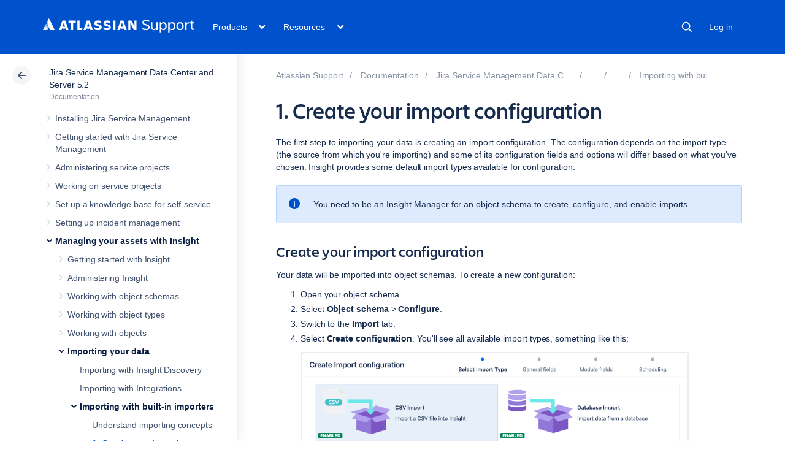

--- FILE ---
content_type: text/css;charset=UTF-8
request_url: https://confluence.atlassian.com/s/50fb2b273d66b008c94e8768ddf78d00-CDN/sqczjj/9111/1hjr1ir/c77525b9ceea9a944bef5af02ade4fa9/_/download/contextbatch/css/_super/batch.css
body_size: 96616
content:
/* module-key = 'com.atlassian.auiplugin:split_aui.splitchunk.44a664103a', location = 'aui.splitchunk.44a664103a.css' */
:root{color-scheme:light;--aui-shadow1:#091e4221;--aui-shadow2:#091e4240;--aui-blanket:#172b4d73;--aui-body-text:#172b4d;--aui-lesser-body-text:#5e6c84;--aui-lesser-header-text:#6b778c;--aui-body-background:#f4f5f7;--aui-page-background:#fff;--aui-page-border:#dfe1e6;--aui-border:#dfe1e6;--aui-border-strong:#7a869a;--aui-focus:#2684ff;--aui-link-color:#0052cc;--aui-link-decoration:none;--aui-link-hover-color:#0065ff;--aui-link-active-color:#0747a6;--aui-link-hover-decoration:underline;--aui-link-visited-color:#403294;--aui-itemheading-text:#5e6c84;--aui-item-bg:#0000;--aui-item-text:#42526e;--aui-item-focus-bg:#091e4214;--aui-item-focus-text:#42526e;--aui-item-active-text:#0052cc;--aui-item-active-bg:#deebff;--aui-item-selected-bg:var(--aui-item-focus-bg);--aui-item-selected-text:var(--aui-item-focus-text);--aui-item-disabled-bg:#0000;--aui-item-disabled-text:#7a869a;--aui-tooltip-bg-color:#172b4d;--aui-tooltip-border-color:#172b4d;--aui-tooltip-content-text-color:#fff;--aui-tooltip-title-text-color:#fff;--aui-help-color:#5243aa;--aui-badge-bg-color:#091e4221;--aui-badge-text-color:#172b4d;--aui-badge-primary-bg-color:#0052cc;--aui-badge-primary-text-color:#fff;--aui-badge-added-bg-color:#e3fcef;--aui-badge-added-text-color:#064;--aui-badge-removed-bg-color:#ffebe6;--aui-badge-removed-text-color:#bf2600;--aui-badge-important-bg-color:#de350b;--aui-badge-important-text-color:#fff;--aui-badge-on-blue-text-color:#fff;--aui-badge-on-blue-bg-color:#ffffff40;--aui-avatar-outline:#fff;--aui-avatar-text:var(--aui-button-default-text-color);--aui-avatar-background:var(--aui-button-default-bg-color);--aui-lozenge-bg-color:#42526e;--aui-lozenge-text-color:#fff;--aui-lozenge-subtle-bg-color:#dfe1e6;--aui-lozenge-subtle-text-color:#42526e;--aui-lozenge-success-bg-color:#00875a;--aui-lozenge-success-text-color:#fff;--aui-lozenge-success-subtle-bg-color:#e3fcef;--aui-lozenge-success-subtle-text-color:#064;--aui-lozenge-current-bg-color:#0052cc;--aui-lozenge-current-text-color:#fff;--aui-lozenge-current-subtle-bg-color:#deebff;--aui-lozenge-current-subtle-text-color:#0747a6;--aui-lozenge-moved-bg-color:#ff991f;--aui-lozenge-moved-text-color:#172b4d;--aui-lozenge-moved-subtle-bg-color:#fff0b3;--aui-lozenge-moved-subtle-text-color:#172b4d;--aui-lozenge-error-bg-color:#bf2600;--aui-lozenge-error-text-color:#fff;--aui-lozenge-error-subtle-bg-color:#ffebe6;--aui-lozenge-error-subtle-text-color:#bf2600;--aui-lozenge-new-bg-color:#5243aa;--aui-lozenge-new-text-color:#fff;--aui-lozenge-new-subtle-bg-color:#eae6ff;--aui-lozenge-new-subtle-text-color:#403294;--aui-message-info-bg-color:#deebff;--aui-message-info-icon-color:#0052cc;--aui-message-info-text-color:#344563;--aui-message-success-bg-color:#e3fcef;--aui-message-success-icon-color:#00875a;--aui-message-success-text-color:#344563;--aui-message-warning-bg-color:#fffae6;--aui-message-warning-icon-color:#ff991f;--aui-message-warning-text-color:#344563;--aui-message-error-bg-color:#ffebe6;--aui-message-error-icon-color:#de350b;--aui-message-error-text-color:#344563;--aui-message-change-bg-color:#eae6ff;--aui-message-change-icon-color:#5243aa;--aui-message-change-text-color:#344563;--aui-banner-error-bg-color:#de350b;--aui-banner-error-text-color:#fff;--aui-banner-warning-bg-color:#ffab00;--aui-banner-warning-text-color:#253858;--aui-banner-announcement-bg-color:#42526e;--aui-banner-announcement-text-color:#fff;--aui-flag-bg-color:var(--aui-dropdown-bg-color);--aui-flag-info-color:#0052cc;--aui-flag-success-color:#36b37e;--aui-flag-warning-color:#ffab00;--aui-flag-error-color:#ff5630;--aui-button-default-bg-color:#091e4214;--aui-button-default-text-color:#344563;--aui-button-default-hover-bg-color:#091e4221;--aui-button-default-active-bg-color:#deebff;--aui-button-default-active-text-color:#0052cc;--aui-button-default-selected-bg-color:#344563;--aui-button-default-selected-text-color:#fff;--aui-button-default-disabled-bg-color:#091e420a;--aui-button-default-disabled-text-color:#a5adba;--aui-button-primary-bg-color:#0052cc;--aui-button-primary-text-color:#fff;--aui-button-primary-hover-bg-color:#0065ff;--aui-button-primary-active-bg-color:#0052cc;--aui-button-primary-active-text-color:#fff;--aui-button-primary-disabled-bg-color:var(--aui-button-default-disabled-bg-color);--aui-button-primary-disabled-text-color:var(--aui-button-default-disabled-text-color);--aui-button-warning-bg-color:#ffab00;--aui-button-warning-text-color:#172b4d;--aui-button-warning-hover-bg-color:#ff8b00;--aui-button-warning-active-bg-color:#cc6f00;--aui-button-warning-active-text-color:#172b4d;--aui-button-warning-selected-bg-color:#ff8b00;--aui-button-warning-selected-text-color:#172b4d;--aui-button-danger-bg-color:#bf2600;--aui-button-danger-text-color:#fff;--aui-button-danger-hover-bg-color:#8c1c00;--aui-button-danger-active-bg-color:#591200;--aui-button-danger-active-text-color:#fff;--aui-button-danger-selected-bg-color:#8c1c00;--aui-button-danger-selected-text-color:#fff;--aui-button-light-bg-color:#fff;--aui-button-subtle-text-color:#344563;--aui-label-text-color:inherit;--aui-label-link-color:inherit;--aui-label-bg-color:#f4f5f7;--aui-label-hover-bg-color:#f4f5f7;--aui-label-close-hover-bg-color:#ffebe6;--aui-label-close-hover-text-color:#bf2600;--aui-form-placeholder-text-color:#5e6c84;--aui-form-placeholder-disabled-text-color:#a5adba;--aui-form-label-text-color:#6b778c;--aui-form-error-text-color:#de350b;--aui-form-description-text-color:#6b778c;--aui-form-disabled-field-bg-color:#f4f5f7;--aui-form-disabled-field-text-color:#97a0af;--aui-form-disabled-field-label-color:#97a0af;--aui-form-field-border-color:#dfe1e6;--aui-form-field-hover-border-color:#dfe1e6;--aui-form-field-default-text-color:#172b4d;--aui-form-field-default-bg-color:#fafbfc;--aui-form-field-hover-text-color:var(--aui-form-field-default-text-color);--aui-form-field-hover-bg-color:#ebecf1;--aui-form-field-focus-bg-color:#fff;--aui-form-select-bg-color:#ebecf1;--aui-form-select-border-color:#ebecf1;--aui-form-select-hover-bg-color:#dfe1e6;--aui-form-checkbox-radio-active-bg-color:#deebff;--aui-form-optgroup-text-color:#7a869a;--aui-form-optgroup-bg-color:#f4f5f7;--aui-form-option-bg-color:#fff;--aui-form-pre-bg-color:#f4f5f7;--aui-form-field-autofilled-bg-color:#eae6ff;--aui-form-field-autofilled-border-color:#6554c0;--aui-form-field-autofilled-text-color:#403294;--aui-form-glyph-disabled-icon-color:#a5adba;--aui-form-glyph-disabled-fill-color:#091e420a;--aui-form-glyph-icon-color:#fff;--aui-form-glyph-fill-color:#0052cc;--aui-form-checkbox-active-bg-color:#deebff;--aui-form-checkbox-active-border-color:#deebff;--aui-form-checkbox-active-icon-color:#0052cc;--aui-form-radio-unchecked-bg-color:#f4f5f7;--aui-form-radio-unchecked-border-color:#6b778c;--aui-toggle-default-bg-color:#6b778c;--aui-toggle-default-bg-hover-color:#a5adba;--aui-toggle-button-color:#fff;--aui-toggle-on-color:#00875a;--aui-toggle-on-hover-color:#36b37e;--aui-toggle-disabled-overlay-color:#ffffff80;--aui-toggle-tick-color:#fff;--aui-toggle-cross-color:#fff;--aui-form-notification-info-color:#97a0af;--aui-form-notification-error-color:var(--aui-message-error-icon-color);--aui-form-notification-success-color:var(--aui-message-success-icon-color);--aui-progressbar-color:#42526e;--aui-progressbar-track-color:#091e4221;--aui-spinner-color:#42526e;--aui-nav-pagination-text-color:#172b4d;--aui-nav-pagination-active-text-color:#97a0af;--aui-appheader-bg-color:#0747a6;--aui-appheader-text-color:#deebff;--aui-appheader-item-focus-bg-color:#091e427a;--aui-appheader-item-focus-text-color:#deebff;--aui-appheader-item-active-bg-color:#091e427a;--aui-appheader-item-active-text-color:#deebff;--aui-appheader-quicksearch-bg-color:#091e427a;--aui-appheader-quicksearch-border-color:#0000;--aui-appheader-quicksearch-text-color:#deebff;--aui-appheader-quicksearch-placeholder-text-color:#97a0af;--aui-appheader-quicksearch-hover-bg-color:var(--aui-appheader-quicksearch-bg-color);--aui-appheader-quicksearch-focus-bg-color:var(--aui-appheader-quicksearch-bg-color);--aui-appheader-quicksearch-focus-text-color:#deebff;--aui-sidebar-icon-color:#505f79;--aui-sidebar-toggle-icon-color:#505f79;--aui-sidebar-bg-color:#f4f5f7;--aui-sidebar-dropdown-arrow-color:#505f79;--aui-sidebar-tooltip-bg-color:#091e42f2;--aui-sidebar-badge-bg-color:#c1c7d0;--aui-sidebar-badge-text-color:inherit;--aui-tabs-tab-border-color:#ebecf1;--aui-tabs-tab-text-color:#42526e;--aui-tabs-tab-hover-text-color:#4c9aff;--aui-tabs-tab-active-border-color:#0052cc;--aui-tabs-tab-active-text-color:#0052cc;--aui-progress-tracker-current-step-color:#0065ff;--aui-progress-tracker-current-step-text-color:var(--aui-progress-tracker-visited-step-text-color);--aui-progress-tracker-visited-step-text-color:#172b4d;--aui-progress-tracker-visited-step-hover-text-color:#0052cc;--aui-progress-tracker-visited-step-active-text-color:#0747a6;--aui-progress-tracker-future-step-color:#a5adba;--aui-progress-tracker-future-step-text-color:#5e6c84;--aui-table-row-bg-color:#0000;--aui-table-row-text-color:#172b4d;--aui-table-header-bg-color:#0000;--aui-table-heading-text-color:#6b778c;--aui-table-border-color:#dfe1e6;--aui-table-caption-bg-color:#f4f5f7;--aui-table-caption-text-color:#7a869a;--aui-table-list-row-hover-color:#091e4214;--aui-table-list-row-subtle-color:#b3bac5;--aui-table-sortable-hover-bg-color:#091e4214;--aui-table-sortable-active-bg-color:#deebff;--aui-table-sortable-active-border-color:#0747a6;--aui-table-sortable-active-text-color:#0747a6;--aui-table-sortable-selected-bg-color:#0000;--aui-table-sortable-selected-border-color:#7a869a;--aui-table-sortable-selected-text-color:#505f79;--aui-restfultable-row-focused-border-color:#b3bac5;--aui-restfultable-row-create-border-color:#dfe1e6;--aui-restfultable-row-editable-hover-bg-color:var(--aui-form-field-hover-bg-color);--aui-restfultable-error-text-color:var(--aui-form-notification-error-color);--aui-restfultable-header-row-bg-color:#fff;--aui-restfultable-header-row-text-color:#6b778c;--aui-restfultable-row-moving-bg-color:#f4f5f7;--aui-restfultable-editable-em-text-color:#97a0af;--aui-restfultable-row-active-bg-color:#f4f5f7;--aui-restfultable-row-hover-bg-color:#f4f5f7;--aui-dropdown-bg-color:#fff;--aui-dropdown-border-color:#dfe1e6;--aui-select2-placeholder-text-color:#7a869a;--aui-select2-chosen-bg-color:#fff;--aui-select2-chosen-text-color:#172b4d;--aui-select2-chosen-hover-bg-color:#fff;--aui-select2-chosen-hover-text-color:#172b4d;--aui-select2-active-chosen-bg-color:#dfe1e6;--aui-select2-active-chosen-text-color:#172b4d;--aui-select2-field-default-bg-color:var(--aui-form-select-bg-color);--aui-select2-field-border-color:var(--aui-form-select-border-color);--aui-select2-field-hover-bg-color:var(--aui-form-select-hover-bg-color);--aui-select2-drop-bg-color:var(--aui-dropdown-bg-color);--aui-dialog-bg-color:#fff;--aui-dialog-border-color:#ebecf1;--aui-dialog-header-bg-color:var(--aui-dialog-bg-color);--aui-dialog-header-warning-bg-color:#de350b;--aui-dialog-header-warning-text-color:#fff;--aui-dialog-button-hover-border-color:#97a0af;--aui-dialog-footer-hint-text-color:#505f79;--aui-inline-dialog-bg-color:var(--aui-dropdown-bg-color);--aui-inline-dialog-border-color:var(--aui-dropdown-border-color);--aui-datepicker-panel-bg-color:#fff;--aui-datepicker-panel-divider-color:#dfe1e6;--aui-datepicker-heading-bg-color:#f4f5f7;--aui-datepicker-heading-text-color:#344563;--aui-datepicker-heading-weekdays-text-color:#5e6c84;--aui-datepicker-option-bg-color:#0000;--aui-datepicker-option-text-color:#0052cc;--aui-datepicker-option-focus-bg-color:#f4f5f7;--aui-datepicker-option-focus-text-color:#0052cc;--aui-datepicker-option-selected-bg-color:#0052cc;--aui-datepicker-option-selected-text-color:#fff;--aui-datepicker-option-unselectable-bg-color:#f4f5f7;--aui-datepicker-option-unselectable-text-color:#7a869a;--aui-datepicker-disabled-text-color:#7a869a;--aui-datepicker-hint-text-color:#505f79}html:not(html:not([data-theme]),html[data-color-mode=light][data-theme~="light:original"],html[data-color-mode=dark][data-theme~="dark:original"]){--aui-shadow1:#0000;--aui-shadow2:#0000;--aui-blanket:var(--ds-blanket,#172b4d73);--aui-body-text:var(--ds-text,#172b4d);--aui-lesser-body-text:var(--ds-text-subtlest,#5e6c84);--aui-lesser-header-text:var(--ds-text-subtlest,#6b778c);--aui-body-background:var(--ds-surface,#f4f5f7);--aui-page-background:var(--ds-surface,#fff);--aui-page-border:var(--ds-border,#dfe1e6);--aui-border:var(--ds-border,#dfe1e6);--aui-border-strong:var(--ds-border-accent-gray,#7a869a);--aui-focus:var(--ds-border-focused,#2684ff);--aui-link-color:var(--ds-link,#0052cc);--aui-link-decoration:none;--aui-link-hover-color:var(--ds-link,#0065ff);--aui-link-active-color:var(--ds-link-pressed,#0747a6);--aui-link-hover-decoration:underline;--aui-link-visited-color:var(--ds-link-pressed,#403294);--aui-itemheading-text:var(--ds-text-subtle,#5e6c84);--aui-item-bg:#0000;--aui-item-text:var(--ds-text-subtle,#42526e);--aui-item-focus-bg:var(--ds-background-neutral-subtle-hovered,#091e4214);--aui-item-focus-text:var(--ds-text-subtle,#42526e);--aui-item-active-text:var(--ds-text-subtle,#0052cc);--aui-item-active-bg:var(--ds-background-selected,#deebff);--aui-item-selected-bg:var(--ds-background-selected);--aui-item-selected-text:var(--ds-text-selected);--aui-item-disabled-bg:#0000;--aui-item-disabled-text:var(--ds-text-disabled,#7a869a);--aui-tooltip-bg-color:var(--ds-background-neutral-bold,#172b4d);--aui-tooltip-border-color:var(--ds-background-neutral-bold,#172b4d);--aui-tooltip-content-text-color:var(--ds-text-inverse,#fff);--aui-tooltip-title-text-color:var(--ds-text-inverse,#fff);--aui-help-color:var(--ds-border-discovery,#5243aa);--aui-badge-bg-color:var(--ds-background-accent-gray-subtler,#091e4221);--aui-badge-text-color:var(--ds-text-accent-gray,#172b4d);--aui-badge-primary-bg-color:var(--ds-background-information-bold,#0052cc);--aui-badge-primary-text-color:var(--ds-text-inverse,#fff);--aui-badge-added-bg-color:var(--ds-background-accent-green-subtlest,#e3fcef);--aui-badge-added-text-color:var(--ds-text-accent-green,#064);--aui-badge-removed-bg-color:var(--ds-background-accent-red-subtlest,#ffebe6);--aui-badge-removed-text-color:var(--ds-text-accent-red,#bf2600);--aui-badge-important-bg-color:var(--ds-background-accent-red-bolder,#de350b);--aui-badge-important-text-color:var(--ds-text-inverse,#fff);--aui-badge-on-blue-text-color:var(--ds-text-inverse,#fff);--aui-badge-on-blue-bg-color:var(--ds-background-accent-blue-subtler,#ffffff40);--aui-avatar-outline:var(--ds-border-inverse,#fff);--aui-avatar-text:var(--aui-button-default-text-color);--aui-avatar-background:var(--aui-button-default-bg-color);--aui-lozenge-bg-color:var(--ds-background-neutral-bold,#42526e);--aui-lozenge-text-color:var(--ds-text-inverse,#fff);--aui-lozenge-subtle-bg-color:var(--ds-background-neutral,#dfe1e6);--aui-lozenge-subtle-text-color:var(--ds-text-subtle,#42526e);--aui-lozenge-success-bg-color:var(--ds-background-success-bold,#00875a);--aui-lozenge-success-text-color:var(--ds-text-inverse,#fff);--aui-lozenge-success-subtle-bg-color:var(--ds-background-success,#e3fcef);--aui-lozenge-success-subtle-text-color:var(--ds-text-success,#064);--aui-lozenge-current-bg-color:var(--ds-background-information-bold,#0052cc);--aui-lozenge-current-text-color:var(--ds-text-inverse,#fff);--aui-lozenge-current-subtle-bg-color:var(--ds-background-information,#deebff);--aui-lozenge-current-subtle-text-color:var(--ds-text-information,#0747a6);--aui-lozenge-moved-bg-color:var(--ds-background-warning-bold,#ff991f);--aui-lozenge-moved-text-color:var(--ds-text-warning-inverse,#172b4d);--aui-lozenge-moved-subtle-bg-color:var(--ds-background-warning,#fff0b3);--aui-lozenge-moved-subtle-text-color:var(--ds-text-warning,#172b4d);--aui-lozenge-error-bg-color:var(--ds-background-danger-bold,#bf2600);--aui-lozenge-error-text-color:var(--ds-text-inverse,#fff);--aui-lozenge-error-subtle-bg-color:var(--ds-background-danger,#ffebe6);--aui-lozenge-error-subtle-text-color:var(--ds-text-danger,#bf2600);--aui-lozenge-new-bg-color:var(--ds-background-discovery-bold,#5243aa);--aui-lozenge-new-text-color:var(--ds-text-inverse,#fff);--aui-lozenge-new-subtle-bg-color:var(--ds-background-discovery,#eae6ff);--aui-lozenge-new-subtle-text-color:var(--ds-text-discovery,#403294);--aui-message-info-bg-color:var(--ds-background-information,#deebff);--aui-message-info-icon-color:var(--ds-icon-information,#0052cc);--aui-message-info-text-color:var(--ds-text,#344563);--aui-message-success-bg-color:var(--ds-background-success,#e3fcef);--aui-message-success-icon-color:var(--ds-icon-success,#00875a);--aui-message-success-text-color:var(--ds-text,#344563);--aui-message-warning-bg-color:var(--ds-background-warning,#fffae6);--aui-message-warning-icon-color:var(--ds-icon-warning,#ff991f);--aui-message-warning-text-color:var(--ds-text,#344563);--aui-message-error-bg-color:var(--ds-background-danger,#ffebe6);--aui-message-error-icon-color:var(--ds-icon-danger,#de350b);--aui-message-error-text-color:var(--ds-text,#344563);--aui-message-change-bg-color:var(--ds-background-discovery,#eae6ff);--aui-message-change-icon-color:var(--ds-icon-discovery,#5243aa);--aui-message-change-text-color:var(--ds-text,#344563);--aui-banner-error-bg-color:var(--ds-background-danger-bold,#de350b);--aui-banner-error-text-color:var(--ds-text-inverse,#fff);--aui-banner-warning-bg-color:var(--ds-background-warning-bold,#ffab00);--aui-banner-warning-text-color:var(--ds-text-warning-inverse,#253858);--aui-banner-announcement-bg-color:var(--ds-background-neutral-bold,#42526e);--aui-banner-announcement-text-color:var(--ds-text-inverse,#fff);--aui-flag-bg-color:var(--ds-surface-overlay);--aui-flag-info-color:var(--ds-icon-information,#0052cc);--aui-flag-success-color:var(--ds-icon-success,#36b37e);--aui-flag-warning-color:var(--ds-icon-warning,#ffab00);--aui-flag-error-color:var(--ds-icon-danger,#ff5630);--aui-button-default-bg-color:var(--ds-background-neutral,#091e4214);--aui-button-default-text-color:var(--ds-text,#344563);--aui-button-default-hover-bg-color:var(--ds-background-neutral-hovered,#091e4221);--aui-button-default-active-bg-color:var(--ds-background-neutral-pressed,#deebff);--aui-button-default-active-text-color:var(--ds-text,#0052cc);--aui-button-default-selected-bg-color:var(--ds-background-selected,#344563);--aui-button-default-selected-text-color:var(--ds-text-selected,#fff);--aui-button-default-disabled-bg-color:var(--ds-background-disabled,#091e420a);--aui-button-default-disabled-text-color:var(--ds-text-disabled,#a5adba);--aui-button-primary-bg-color:var(--ds-background-brand-bold,#0052cc);--aui-button-primary-text-color:var(--ds-text-inverse,#fff);--aui-button-primary-hover-bg-color:var(--ds-background-brand-bold-hovered,#0065ff);--aui-button-primary-active-bg-color:var(--ds-background-selected-bold-pressed,#0052cc);--aui-button-primary-active-text-color:var(--ds-text-inverse,#fff);--aui-button-primary-disabled-bg-color:var(--aui-button-default-disabled-bg-color);--aui-button-primary-disabled-text-color:var(--aui-button-default-disabled-text-color);--aui-button-warning-bg-color:var(--ds-background-warning-bold,#ffab00);--aui-button-warning-text-color:var(--ds-text-warning-inverse,#172b4d);--aui-button-warning-hover-bg-color:var(--ds-background-warning-bold-hovered,#ff8b00);--aui-button-warning-active-bg-color:var(--ds-background-warning-bold-pressed,#cc6f00);--aui-button-warning-active-text-color:var(--ds-text-warning-inverse,#172b4d);--aui-button-warning-selected-bg-color:var(--ds-background-warning-bold-hovered,#172b4d);--aui-button-warning-selected-text-color:var(--ds-text-warning-inverse,#172b4d);--aui-button-danger-bg-color:var(--ds-background-danger-bold,#bf2600);--aui-button-danger-text-color:var(--ds-text-inverse,#fff);--aui-button-danger-hover-bg-color:var(--ds-background-danger-bold-hovered,#8c1c00);--aui-button-danger-active-bg-color:var(--ds-background-danger-bold-pressed,#591200);--aui-button-danger-active-text-color:var(--ds-text-inverse,#fff);--aui-button-danger-selected-bg-color:var(--ds-background-danger-bold-hovered,#8c1c00);--aui-button-danger-selected-text-color:var(--ds-text-inverse,#fff);--aui-button-light-bg-color:var(--ds-background-input,#fff);--aui-button-subtle-text-color:var(--ds-text,#344563);--aui-label-text-color:var(--ds-text);--aui-label-link-color:var(--ds-link);--aui-label-bg-color:var(--ds-background-neutral,#f4f5f7);--aui-label-hover-bg-color:var(--ds-background-neutral,#f4f5f7);--aui-label-close-hover-bg-color:var(--ds-background-danger,#ffebe6);--aui-label-close-hover-text-color:var(--ds-text-danger,#bf2600);--aui-form-placeholder-text-color:var(--ds-text-subtlest,#5e6c84);--aui-form-placeholder-disabled-text-color:var(--ds-text-disabled,#a5adba);--aui-form-label-text-color:var(--ds-text-subtle,#6b778c);--aui-form-error-text-color:var(--ds-text-danger,#de350b);--aui-form-description-text-color:var(--ds-text-subtlest,#6b778c);--aui-form-disabled-field-bg-color:var(--ds-background-disabled,#f4f5f7);--aui-form-disabled-field-text-color:var(--ds-text-disabled,#97a0af);--aui-form-disabled-field-label-color:var(--ds-text-disabled,#97a0af);--aui-form-field-border-color:var(--ds-border-input,#dfe1e6);--aui-form-field-hover-border-color:var(--ds-border-input,#dfe1e6);--aui-form-field-default-text-color:var(--ds-text,#172b4d);--aui-form-field-default-bg-color:var(--ds-background-input,#fafbfc);--aui-form-field-hover-text-color:var(--ds-text);--aui-form-field-hover-bg-color:var(--ds-background-input-hovered,#ebecf1);--aui-form-field-focus-bg-color:var(--ds-background-input,#fff);--aui-form-select-bg-color:var(--ds-background-input,#ebecf1);--aui-form-select-border-color:var(--ds-border-input,#ebecf1);--aui-form-select-hover-bg-color:var(--ds-background-input-hovered,#dfe1e6);--aui-form-checkbox-radio-active-bg-color:var(--ds-background-accent-blue-subtler,#deebff);--aui-form-optgroup-text-color:var(--ds-text-subtlest,#7a869a);--aui-form-optgroup-bg-color:var(--ds-background-neutral,#f4f5f7);--aui-form-option-bg-color:var(--ds-background-input,#fff);--aui-form-pre-bg-color:var(--ds-background-neutral,#f4f5f7);--aui-form-field-autofilled-bg-color:var(--ds-background-discovery,#eae6ff);--aui-form-field-autofilled-border-color:var(--ds-border-discovery,#6554c0);--aui-form-field-autofilled-text-color:var(--ds-text-discovery,#403294);--aui-form-glyph-disabled-icon-color:var(--ds-icon-disabled,#a5adba);--aui-form-glyph-disabled-fill-color:var(--ds-background-disabled,#091e420a);--aui-form-glyph-icon-color:var(--ds-icon-inverse,#fff);--aui-form-glyph-fill-color:var(--ds-icon-accent-blue,#0052cc);--aui-form-checkbox-active-bg-color:var(--ds-background-accent-blue-subtler,#deebff);--aui-form-checkbox-active-border-color:var(--ds-border-accent-blue,#deebff);--aui-form-checkbox-active-icon-color:var(--ds-icon-information,#0052cc);--aui-form-radio-unchecked-bg-color:var(--ds-background-input,#fafbfc);--aui-form-radio-unchecked-border-color:var(--ds-border-bold,#7a869a);--aui-toggle-default-bg-color:var(--ds-background-neutral-bold,#6b778c);--aui-toggle-default-bg-hover-color:var(--ds-background-neutral-bold-hovered,#a5adba);--aui-toggle-button-color:var(--ds-icon-inverse,#fff);--aui-toggle-on-color:var(--ds-background-success-bold,#00875a);--aui-toggle-on-hover-color:var(--ds-background-success-bold-hovered,#36b37e);--aui-toggle-disabled-overlay-color:var(--ds-background-neutral-subtle,#ffffff80);--aui-toggle-tick-color:var(--ds-icon-inverse,#fff);--aui-toggle-cross-color:var(--ds-icon-inverse,#fff);--aui-form-notification-info-color:var(--ds-icon-subtle,#97a0af);--aui-form-notification-error-color:var(--aui-message-error-icon-color);--aui-form-notification-success-color:var(--aui-message-success-icon-color);--aui-progressbar-color:var(--ds-background-neutral-bold,#42526e);--aui-progressbar-track-color:var(--ds-background-neutral,#091e4221);--aui-spinner-color:var(--ds-icon-subtle,#42526e);--aui-nav-pagination-text-color:var(--ds-text,#172b4d);--aui-nav-pagination-active-text-color:var(--ds-text-subtlest,#97a0af);--aui-appheader-bg-color:var(--ds-surface,#0747a6);--aui-appheader-text-color:var(--ds-text,#deebff);--aui-appheader-item-focus-bg-color:var(--ds-background-neutral-hovered,#091e427a);--aui-appheader-item-focus-text-color:var(--ds-text,#deebff);--aui-appheader-item-active-bg-color:var(--ds-background-neutral-subtle-pressed,#091e427a);--aui-appheader-item-active-text-color:var(--ds-text,#deebff);--aui-appheader-quicksearch-bg-color:var(--ds-background-input,#091e427a);--aui-appheader-quicksearch-border-color:var(--ds-border-input);--aui-appheader-quicksearch-text-color:var(--ds-text-subtlest,#deebff);--aui-appheader-quicksearch-placeholder-text-color:var(--ds-text,#97a0af);--aui-appheader-quicksearch-hover-bg-color:var(--ds-background-input-hovered);--aui-appheader-quicksearch-focus-bg-color:var(--aui-appheader-quicksearch-bg-color);--aui-appheader-quicksearch-focus-text-color:var(--ds-text-subtlest,#deebff);--aui-sidebar-icon-color:var(--ds-icon,#505f79);--aui-sidebar-toggle-icon-color:var(--ds-icon,#505f79);--aui-sidebar-bg-color:var(--ds-surface-sunken,#f4f5f7);--aui-sidebar-dropdown-arrow-color:var(--ds-icon,#505f79);--aui-sidebar-tooltip-bg-color:var(--ds-icon,#091e42f2);--aui-sidebar-badge-bg-color:var(--ds-background-accent-gray-subtler,#c1c7d0);--aui-sidebar-badge-text-color:var(--ds-text);--aui-tabs-tab-border-color:var(--ds-border,#ebecf1);--aui-tabs-tab-text-color:var(--ds-text-subtle,#42526e);--aui-tabs-tab-hover-text-color:var(--ds-text-selected,#4c9aff);--aui-tabs-tab-active-border-color:var(--ds-border-accent-blue,#0052cc);--aui-tabs-tab-active-text-color:var(--ds-text-selected,#0052cc);--aui-progress-tracker-current-step-color:var(--ds-background-brand-bold,#0065ff);--aui-progress-tracker-current-step-text-color:var(--aui-progress-tracker-visited-step-text-color);--aui-progress-tracker-visited-step-text-color:var(--ds-text,#172b4d);--aui-progress-tracker-visited-step-hover-text-color:var(--ds-link,#0052cc);--aui-progress-tracker-visited-step-active-text-color:var(--ds-link,#0747a6);--aui-progress-tracker-future-step-color:var(--ds-icon-subtle,#a5adba);--aui-progress-tracker-future-step-text-color:var(--ds-text-subtle,#5e6c84);--aui-table-row-bg-color:var(--ds-background-neutral-subtle);--aui-table-row-text-color:var(--ds-text,#172b4d);--aui-table-header-bg-color:var(--ds-background-neutral-subtle);--aui-table-heading-text-color:var(--ds-text-subtle,#6b778c);--aui-table-border-color:var(--ds-border,#dfe1e6);--aui-table-caption-bg-color:var(--ds-background-accent-gray-subtlest,#f4f5f7);--aui-table-caption-text-color:var(--ds-text-subtle,#7a869a);--aui-table-list-row-hover-color:var(--ds-background-neutral-subtle-hovered,#091e4214);--aui-table-list-row-subtle-color:var(--ds-text-subtlest,#b3bac5);--aui-table-sortable-hover-bg-color:var(--ds-background-neutral-subtle-hovered,#091e4214);--aui-table-sortable-active-bg-color:var(--ds-background-accent-blue-subtler,#deebff);--aui-table-sortable-active-border-color:var(--ds-border-accent-blue,#0747a6);--aui-table-sortable-active-text-color:var(--ds-text-accent-blue,#0747a6);--aui-table-sortable-selected-bg-color:var(--ds-background-neutral-subtle);--aui-table-sortable-selected-border-color:var(--ds-border-accent-gray,#7a869a);--aui-table-sortable-selected-text-color:var(--ds-text,#505f79);--aui-restfultable-row-focused-border-color:var(--ds-border,#b3bac5);--aui-restfultable-row-create-border-color:var(--ds-border-disabled,#dfe1e6);--aui-restfultable-row-editable-hover-bg-color:var(--aui-form-field-hover-bg-color);--aui-restfultable-error-text-color:var(--aui-form-notification-error-color);--aui-restfultable-header-row-bg-color:var(--ds-surface,#fff);--aui-restfultable-header-row-text-color:var(--ds-text-subtlest,#6b778c);--aui-restfultable-row-moving-bg-color:var(--ds-surface-raised,#f4f5f7);--aui-restfultable-editable-em-text-color:var(--ds-text-subtlest,#97a0af);--aui-restfultable-row-active-bg-color:var(--ds-background-neutral-subtle-pressed,#f4f5f7);--aui-restfultable-row-hover-bg-color:var(--ds-background-input-hovered,#f4f5f7);--aui-dropdown-bg-color:var(--ds-surface-overlay,#fff);--aui-dropdown-border-color:var(--ds-border,#dfe1e6);--aui-select2-placeholder-text-color:var(--ds-text-subtlest,#7a869a);--aui-select2-chosen-bg-color:var(--ds-background-neutral,#fff);--aui-select2-chosen-text-color:var(--ds-text,#172b4d);--aui-select2-chosen-hover-bg-color:var(--ds-background-neutral-hovered,#fff);--aui-select2-chosen-hover-text-color:var(--ds-text,#172b4d);--aui-select2-active-chosen-bg-color:var(--ds-background-neutral,#dfe1e6);--aui-select2-active-chosen-text-color:var(--ds-text,#172b4d);--aui-select2-field-default-bg-color:var(--ds-background-input);--aui-select2-field-border-color:var(--ds-border-input);--aui-select2-field-hover-bg-color:var(--ds-background-input-hovered);--aui-select2-drop-bg-color:var(--ds-surface-overlay);--aui-dialog-bg-color:var(--ds-surface-overlay,#fff);--aui-dialog-border-color:var(--ds-border,#ebecf1);--aui-dialog-header-bg-color:var(--aui-dialog-bg-color);--aui-dialog-header-warning-bg-color:var(--ds-background-danger-bold,#de350b);--aui-dialog-header-warning-text-color:var(--ds-text-inverse,#fff);--aui-dialog-button-hover-border-color:var(--ds-border,#97a0af);--aui-dialog-footer-hint-text-color:var(--ds-text-subtlest,#505f79);--aui-inline-dialog-bg-color:var(--aui-dropdown-bg-color);--aui-inline-dialog-border-color:var(--aui-dropdown-border-color);--aui-datepicker-panel-bg-color:var(--ds-background-input,#fff);--aui-datepicker-panel-divider-color:var(--ds-border,#dfe1e6);--aui-datepicker-heading-bg-color:var(--ds-background-information,#f4f5f7);--aui-datepicker-heading-text-color:var(--ds-text,#344563);--aui-datepicker-heading-weekdays-text-color:var(--ds-text-subtle,#5e6c84);--aui-datepicker-option-bg-color:var(--ds-background-neutral-subtle);--aui-datepicker-option-text-color:var(--ds-text-selected,#0052cc);--aui-datepicker-option-focus-bg-color:var(--ds-background-neutral-subtle-hovered,#f4f5f7);--aui-datepicker-option-focus-text-color:var(--ds-text-accent-blue,#0052cc);--aui-datepicker-option-selected-bg-color:var(--ds-background-selected-bold,#0052cc);--aui-datepicker-option-selected-text-color:var(--ds-text-inverse,#fff);--aui-datepicker-option-unselectable-bg-color:var(--ds-background-disabled,#f4f5f7);--aui-datepicker-option-unselectable-text-color:var(--ds-text-disabled,#7a869a);--aui-datepicker-disabled-text-color:var(--ds-text-disabled,#7a869a);--aui-datepicker-hint-text-color:var(--ds-text-subtlest,#505f79)}body,div,fieldset,form,h1,h2,h3,h4,h5,h6,html,img,p,pre{margin:0;padding:0}dl,ol,ul{margin:0}fieldset,img{border:0}details,main,summary{display:block}progress{vertical-align:initial}audio:not([controls]){display:none;height:0}button,input[type=button],input[type=reset],input[type=submit]{-webkit-appearance:button;font-family:inherit}@media (min--moz-device-pixel-ratio:0){img{font-size:0}img:-moz-broken{font-size:inherit}}[hidden]{display:none!important}
/* module-key = 'com.atlassian.auiplugin:split_aui.splitchunk.1f82c35ea5', location = 'aui.splitchunk.1f82c35ea5.css' */
html{color:var(--aui-body-text);font-family:-apple-system,BlinkMacSystemFont,Segoe UI,Roboto,Oxygen,Ubuntu,Fira Sans,Droid Sans,Helvetica Neue,sans-serif;font-size:14px;font-size:16px;font-style:normal;font-variant:normal;font-weight:400;letter-spacing:0;line-height:1.42857143;text-align:left;white-space:normal}html>*{font-size:14px}[lang|=ja]{font-family:Hiragino Kaku Gothic Pro,ヒラギノ角ゴ Pro W3,メイリオ,Meiryo,ＭＳ Ｐゴシック,Verdana,Arial,sans-serif}.aui-group,.aui-tabs,blockquote,dl,form.aui,ol,p,pre,table.aui,ul{margin:10px 0 0}.aui-group:first-child,.aui-tabs:first-child,blockquote:first-child,dl:first-child,form.aui:first-child,ol:first-child,p:first-child,pre:first-child,table.aui:first-child,ul:first-child{margin-top:0}h1{font-size:24px;letter-spacing:-.01em;line-height:1.25}h1,h2{font-weight:500;margin:30px 0 0;text-transform:none}h2{font-size:20px;letter-spacing:-.008em;line-height:1.5}h3{font-size:16px;font-weight:500;letter-spacing:-.006em;line-height:1.25;margin:30px 0 0;text-transform:none}h4{font-size:14px;letter-spacing:-.003em;line-height:1.42857143}h4,h5{font-weight:600;margin:20px 0 0;text-transform:none}h5,h6{font-size:12px;letter-spacing:0;line-height:1.66666667}h6{color:var(--aui-lesser-header-text);font-weight:600;margin:20px 0 0;text-transform:none}h1,h2,h3,h4,h5,h6{color:var(--aui-body-text)}h1:first-child,h2:first-child,h3:first-child,h4:first-child,h5:first-child,h6:first-child{margin-top:0}h1+h2,h2+h3,h3+h4,h4+h5,h5+h6{margin-top:10px}.aui-group>.aui-item>h1:first-child,.aui-group>.aui-item>h2:first-child,.aui-group>.aui-item>h3:first-child,.aui-group>.aui-item>h4:first-child,.aui-group>.aui-item>h5:first-child,.aui-group>.aui-item>h6:first-child{margin-top:20px}.aui-group:first-child>.aui-item>h1:first-child,.aui-group:first-child>.aui-item>h2:first-child,.aui-group:first-child>.aui-item>h3:first-child,.aui-group:first-child>.aui-item>h4:first-child,.aui-group:first-child>.aui-item>h5:first-child,.aui-group:first-child>.aui-item>h6:first-child{margin-top:0}small{color:var(--aui-lesser-body-text);font-size:12px;line-height:1.33333333}code,kbd{font-family:SFMono-Medium,SF Mono,Segoe UI Mono,Roboto Mono,Ubuntu Mono,Menlo,Courier,monospace}address,cite,dfn,var{font-style:italic}cite:before{content:"\2014";display:inline-block;padding-right:.5em}blockquote{border-left:2px solid var(--aui-border);color:var(--aui-lesser-body-text);margin-left:19px;padding:10px 20px}blockquote>cite{display:block;margin-top:10px}q{color:var(--aui-lesser-body-text)}q:before{content:open-quote}q:after{content:close-quote}abbr{border-bottom:1px dotted var(--aui-lesser-body-text);cursor:help}
/* module-key = 'com.atlassian.auiplugin:split_aui.splitchunk.49995219e2', location = 'aui.splitchunk.49995219e2.css' */
a{color:var(--aui-link-color);-webkit-text-decoration:var(--aui-link-decoration);text-decoration:var(--aui-link-decoration)}a:hover{color:var(--aui-link-hover-color);-webkit-text-decoration:var(--aui-link-hover-decoration);text-decoration:var(--aui-link-hover-decoration)}a:active,a:focus{-webkit-text-decoration:var(--aui-link-decoration);text-decoration:var(--aui-link-decoration)}a:active{color:var(--aui-link-active-color)}a.aui-skip-link{background:var(--aui-body-background);box-shadow:0 20px 32px -8px var(--aui-shadow2),0 0 1px var(--aui-shadow2);display:inline-block;left:10px;line-height:30px;opacity:0;padding:0 10px;position:absolute;top:-40px;transition:all .3s}@supports (-ms-accelerator:true) or (-ms-ime-align:auto){a.aui-skip-link{box-shadow:0 20px 32px -8px var(--aui-shadow2),0 0 1px var(--aui-shadow1),1px 0 1px var(--aui-shadow1),-1px 0 1px var(--aui-shadow1),0 -1px 1px var(--aui-shadow1)}}html:not(html:not([data-theme]),html[data-color-mode=light][data-theme~="light:original"],html[data-color-mode=dark][data-theme~="dark:original"]) a.aui-skip-link{box-shadow:var(--ds-shadow-overlay,0 8px 12px #091e423f,0 0 1px #091e424f)}a.aui-skip-link:active,a.aui-skip-link:focus{opacity:1;outline-offset:-2px;top:10px;z-index:4000}
/* module-key = 'com.atlassian.auiplugin:split_aui.splitchunk.47718634a4', location = 'aui.splitchunk.47718634a4.css' */
.aui-icon{--aui-icon-size:16px;--aui-icon-font:"Adgs Icons";background-position:0 0;background-repeat:no-repeat;border:none;display:inline-flex;font-size:0;height:var(--aui-icon-size);line-height:0;margin:0;padding:0;position:relative;text-align:left;vertical-align:text-bottom;width:var(--aui-icon-size)}.aui-icon:before{-moz-osx-font-smoothing:grayscale;-webkit-font-smoothing:antialiased;-webkit-text-stroke-width:0;font-family:var(--aui-icon-font);font-style:normal;font-weight:400;speak:none;color:inherit;content:var(--aui-ig,unset);font-size:var(--aui-icon-size);line-height:1;margin:auto;text-indent:0}.aui-icon-small{--aui-icon-size:16px}.aui-icon-large{--aui-icon-size:32px}.aui-icon-date,form.aui .icon-date{background-image:url([data-uri])}.aui-icon-range,form.aui .icon-range{background-image:url([data-uri])}.aui-icon-required{background-image:url([data-uri])}.aui-icon-users,form.aui .icon-users{background-image:url([data-uri])}.aui-icon-help,.aui-icon-inline-help,form.aui .icon-help,form.aui .icon-inline-help{background-image:url([data-uri])}
/* module-key = 'com.atlassian.auiplugin:split_aui.splitchunk.caeac40c12', location = 'aui.splitchunk.caeac40c12.css' */
.clear{clear:both}.hidden{display:none!important}.assistive,form.aui legend.assistive{border:0!important;clip:rect(0 0 0 0)!important;height:1px!important;margin:-1px!important;overflow:hidden!important;padding:0!important;position:absolute!important;width:1px!important}
/* module-key = 'com.atlassian.auiplugin:split_aui.splitchunk.51ee36ecdd', location = 'aui.splitchunk.51ee36ecdd.css' */
@font-face{font-family:Atlassian Icons;font-style:normal;font-weight:400;src:url(/s/sqczjj/9111/1hjr1ir/9.12.11/_/download/resources/com.atlassian.auiplugin:split_aui.splitchunk.51ee36ecdd/assets/atlassian-icons.eot);src:url(/s/sqczjj/9111/1hjr1ir/9.12.11/_/download/resources/com.atlassian.auiplugin:split_aui.splitchunk.51ee36ecdd/assets/atlassian-icons.eot?#iefix) format("embedded-opentype"),url(/s/sqczjj/9111/1hjr1ir/9.12.11/_/download/resources/com.atlassian.auiplugin:split_aui.splitchunk.51ee36ecdd/assets/atlassian-icons.woff) format("woff"),url(/s/sqczjj/9111/1hjr1ir/9.12.11/_/download/resources/com.atlassian.auiplugin:split_aui.splitchunk.51ee36ecdd/assets/atlassian-icons.ttf) format("truetype"),url(/s/sqczjj/9111/1hjr1ir/9.12.11/_/download/resources/com.atlassian.auiplugin:split_aui.splitchunk.51ee36ecdd/assets/atlassian-icons.svg#atlassian-icons) format("svg")}@font-face{font-family:Adgs Icons;font-style:normal;font-weight:400;src:url(/s/sqczjj/9111/1hjr1ir/9.12.11/_/download/resources/com.atlassian.auiplugin:split_aui.splitchunk.51ee36ecdd/assets/adgs-icons.eot);src:url(/s/sqczjj/9111/1hjr1ir/9.12.11/_/download/resources/com.atlassian.auiplugin:split_aui.splitchunk.51ee36ecdd/assets/adgs-icons.eot?#iefix) format("embedded-opentype"),url(/s/sqczjj/9111/1hjr1ir/9.12.11/_/download/resources/com.atlassian.auiplugin:split_aui.splitchunk.51ee36ecdd/assets/adgs-icons.woff) format("woff"),url(/s/sqczjj/9111/1hjr1ir/9.12.11/_/download/resources/com.atlassian.auiplugin:split_aui.splitchunk.51ee36ecdd/assets/adgs-icons.ttf) format("truetype"),url(/s/sqczjj/9111/1hjr1ir/9.12.11/_/download/resources/com.atlassian.auiplugin:split_aui.splitchunk.51ee36ecdd/assets/adgs-icons.svg#adgs-icons) format("svg")}
/* module-key = 'com.atlassian.auiplugin:split_aui.splitchunk.3c42e7d257', location = 'aui.splitchunk.3c42e7d257.css' */
.aui-iconfont-add-small{--aui-ig:"\f103"}.aui-iconfont-appswitcher{--aui-ig:"\f105"}.aui-iconfont-arrows-down{--aui-ig:"\f106"}.aui-iconfont-arrows-left{--aui-ig:"\f107"}.aui-iconfont-arrows-right{--aui-ig:"\f108"}.aui-iconfont-arrows-up{--aui-ig:"\f109"}.aui-iconfont-attachment-small{--aui-ig:"\f10b"}.aui-iconfont-autocomplete-date{--aui-ig:"\f10c"}.aui-iconfont-back-page{--aui-ig:"\f10d"}.aui-iconfont-blogroll{--aui-ig:"\f10e"}.aui-iconfont-bp-decisions{--aui-ig:"\f10f"}.aui-iconfont-bp-default{--aui-ig:"\f110"}.aui-iconfont-bp-files{--aui-ig:"\f111"}.aui-iconfont-bp-requirements{--aui-ig:"\f112"}.aui-iconfont-bp-howto{--aui-ig:"\f113"}.aui-iconfont-bp-jira{--aui-ig:"\f114"}.aui-iconfont-bp-meeting{--aui-ig:"\f115"}.aui-iconfont-bp-retrospective{--aui-ig:"\f116"}.aui-iconfont-bp-sharedlinks{--aui-ig:"\f117"}.aui-iconfont-bp-troubleshooting{--aui-ig:"\f118"}.aui-iconfont-build{--aui-ig:"\f119"}.aui-iconfont-close-dialog{--aui-ig:"\f11b"}.aui-iconfont-collapsed{--aui-ig:"\f11c"}.aui-iconfont-configure{--aui-ig:"\f11e"}.aui-iconfont-copy-clipboard{--aui-ig:"\f120"}.aui-iconfont-custom-bullet{--aui-ig:"\f121"}.aui-iconfont-delete{--aui-ig:"\f122"}.aui-iconfont-deploy{--aui-ig:"\f123"}.aui-iconfont-details{--aui-ig:"\f124"}.aui-iconfont-devtools-arrow-left{--aui-ig:"\f125"}.aui-iconfont-devtools-arrow-right{--aui-ig:"\f126"}.aui-iconfont-devtools-branch{--aui-ig:"\f127"}.aui-iconfont-devtools-branch-small{--aui-ig:"\f128"}.aui-iconfont-devtools-browse-up{--aui-ig:"\f129"}.aui-iconfont-devtools-checkout{--aui-ig:"\f12a"}.aui-iconfont-devtools-clone{--aui-ig:"\f12b"}.aui-iconfont-devtools-commit{--aui-ig:"\f12c"}.aui-iconfont-devtools-compare{--aui-ig:"\f12d"}.aui-iconfont-devtools-file{--aui-ig:"\f12e"}.aui-iconfont-devtools-file-binary{--aui-ig:"\f12f"}.aui-iconfont-devtools-file-commented{--aui-ig:"\f130"}.aui-iconfont-devtools-folder-closed{--aui-ig:"\f131"}.aui-iconfont-devtools-folder-open{--aui-ig:"\f132"}.aui-iconfont-devtools-fork{--aui-ig:"\f133"}.aui-iconfont-devtools-pull-request{--aui-ig:"\f134"}.aui-iconfont-devtools-repository{--aui-ig:"\f135"}.aui-iconfont-devtools-repository-forked{--aui-ig:"\f136"}.aui-iconfont-devtools-repository-locked{--aui-ig:"\f137"}.aui-iconfont-devtools-side-diff{--aui-ig:"\f138"}.aui-iconfont-devtools-submodule{--aui-ig:"\f139"}.aui-iconfont-devtools-tag{--aui-ig:"\f13a"}.aui-iconfont-devtools-tag-small{--aui-ig:"\f13b"}.aui-iconfont-devtools-task-cancelled{--aui-ig:"\f13c"}.aui-iconfont-devtools-task-disabled{--aui-ig:"\f13d"}.aui-iconfont-devtools-task-in-progress{--aui-ig:"\f13e"}.aui-iconfont-doc{--aui-ig:"\f13f"}.aui-iconfont-down{--aui-ig:"\f140"}.aui-iconfont-drag-vertical{--aui-ig:"\f141"}.aui-iconfont-edit{--aui-ig:"\f142"}.aui-iconfont-edit-small{--aui-ig:"\f143"}.aui-iconfont-editor-align-center{--aui-ig:"\f144"}.aui-iconfont-editor-align-left{--aui-ig:"\f145"}.aui-iconfont-editor-align-right{--aui-ig:"\f146"}.aui-iconfont-editor-bold{--aui-ig:"\f147"}.aui-iconfont-editor-color{--aui-ig:"\f148"}.aui-iconfont-editor-emoticon{--aui-ig:"\f149"}.aui-iconfont-editor-help{--aui-ig:"\f14a"}.aui-iconfont-editor-hr{--aui-ig:"\f14b"}.aui-iconfont-editor-indent{--aui-ig:"\f14c"}.aui-iconfont-editor-italic{--aui-ig:"\f14d"}.aui-iconfont-editor-layout{--aui-ig:"\f14e"}.aui-iconfont-editor-list-bullet{--aui-ig:"\f14f"}.aui-iconfont-editor-list-number{--aui-ig:"\f150"}.aui-iconfont-editor-macro-toc{--aui-ig:"\f151"}.aui-iconfont-editor-mention{--aui-ig:"\f152"}.aui-iconfont-editor-outdent{--aui-ig:"\f153"}.aui-iconfont-editor-styles{--aui-ig:"\f154"}.aui-iconfont-editor-symbol{--aui-ig:"\f155"}.aui-iconfont-editor-table{--aui-ig:"\f156"}.aui-iconfont-editor-task{--aui-ig:"\f157"}.aui-iconfont-editor-underline{--aui-ig:"\f158"}.aui-iconfont-expanded{--aui-ig:"\f15b"}.aui-iconfont-file-code{--aui-ig:"\f15c"}.aui-iconfont-file-doc{--aui-ig:"\f15d"}.aui-iconfont-file-java{--aui-ig:"\f15e"}.aui-iconfont-file-pdf{--aui-ig:"\f15f"}.aui-iconfont-file-ppt{--aui-ig:"\f160"}.aui-iconfont-file-txt{--aui-ig:"\f161"}.aui-iconfont-file-wav{--aui-ig:"\f162"}.aui-iconfont-file-xls{--aui-ig:"\f163"}.aui-iconfont-file-zip{--aui-ig:"\f164"}.aui-iconfont-focus{--aui-ig:"\f166"}.aui-iconfont-handle-horizontal{--aui-ig:"\f168"}.aui-iconfont-help{--aui-ig:"\f169"}.aui-iconfont-hipchat{--aui-ig:"\f16a"}.aui-iconfont-homepage{--aui-ig:"\f16b"}.aui-iconfont-image-extrasmall{--aui-ig:"\f16d"}.aui-iconfont-image-small{--aui-ig:"\f16e"}.aui-iconfont-info{--aui-ig:"\f16f"}.aui-iconfont-jira-completed-task{--aui-ig:"\f171"}.aui-iconfont-jira-test-session{--aui-ig:"\f172"}.aui-iconfont-like-small{--aui-ig:"\f174"}.aui-iconfont-weblink{--aui-ig:"\f175"}.aui-iconfont-list-add{--aui-ig:"\f177"}.aui-iconfont-list-remove{--aui-ig:"\f178"}.aui-iconfont-locked{--aui-ig:"\f179"}.aui-iconfont-locked-small{--aui-ig:"\f17a"}.aui-iconfont-macro-code{--aui-ig:"\f17b"}.aui-iconfont-macro-default{--aui-ig:"\f17c"}.aui-iconfont-macro-gallery{--aui-ig:"\f17d"}.aui-iconfont-macro-status{--aui-ig:"\f17e"}.aui-iconfont-page-blank{--aui-ig:"\f181"}.aui-iconfont-page-blogpost{--aui-ig:"\f182"}.aui-iconfont-page-default{--aui-ig:"\f183"}.aui-iconfont-page-template{--aui-ig:"\f184"}.aui-iconfont-pages{--aui-ig:"\f185"}.aui-iconfont-remove{--aui-ig:"\f188"}.aui-iconfont-remove-label{--aui-ig:"\f189"}.aui-iconfont-review{--aui-ig:"\f18a"}.aui-iconfont-rss{--aui-ig:"\f18b"}.aui-iconfont-search-small{--aui-ig:"\f18d"}.aui-iconfont-sidebar-link{--aui-ig:"\f18f"}.aui-iconfont-sourcetree{--aui-ig:"\f190"}.aui-iconfont-space-default{--aui-ig:"\f191"}.aui-iconfont-space-personal{--aui-ig:"\f192"}.aui-iconfont-star{--aui-ig:"\f193"}.aui-iconfont-success{--aui-ig:"\f194"}.aui-iconfont-table-bg{--aui-ig:"\f195"}.aui-iconfont-table-col-left{--aui-ig:"\f196"}.aui-iconfont-table-col-remove{--aui-ig:"\f197"}.aui-iconfont-table-col-right{--aui-ig:"\f198"}.aui-iconfont-table-copy-row{--aui-ig:"\f199"}.aui-iconfont-table-cut-row{--aui-ig:"\f19a"}.aui-iconfont-table-header-column{--aui-ig:"\f19b"}.aui-iconfont-table-header-row{--aui-ig:"\f19c"}.aui-iconfont-table-merge{--aui-ig:"\f19d"}.aui-iconfont-table-no-bg{--aui-ig:"\f19e"}.aui-iconfont-table-paste-row{--aui-ig:"\f19f"}.aui-iconfont-table-remove{--aui-ig:"\f1a0"}.aui-iconfont-table-row-down{--aui-ig:"\f1a1"}.aui-iconfont-table-row-remove{--aui-ig:"\f1a2"}.aui-iconfont-table-row-up{--aui-ig:"\f1a3"}.aui-iconfont-table-split{--aui-ig:"\f1a4"}.aui-iconfont-teamcals{--aui-ig:"\f1a5"}.aui-iconfont-time{--aui-ig:"\f1a6"}.aui-iconfont-unfocus{--aui-ig:"\f1a8"}.aui-iconfont-unlocked{--aui-ig:"\f1a9"}.aui-iconfont-unstar{--aui-ig:"\f1aa"}.aui-iconfont-unwatch{--aui-ig:"\f1ab"}.aui-iconfont-up{--aui-ig:"\f1ac"}.aui-iconfont-user{--aui-ig:"\f1ad"}.aui-iconfont-user-status{--aui-ig:"\f1ae"}.aui-iconfont-view{--aui-ig:"\f1af"}.aui-iconfont-view-card{--aui-ig:"\f1b0"}.aui-iconfont-view-list{--aui-ig:"\f1b1"}.aui-iconfont-view-table{--aui-ig:"\f1b2"}.aui-iconfont-watch{--aui-ig:"\f1b4"}.aui-iconfont-workbox{--aui-ig:"\f1b5"}.aui-iconfont-workbox-empty{--aui-ig:"\f1b6"}.aui-iconfont-configure-columns{--aui-ig:"\f1b7"}.aui-iconfont-export{--aui-ig:"\f1b8"}.aui-iconfont-export-list{--aui-ig:"\f1b9"}.aui-iconfont-file-image{--aui-ig:"\f1ba"}.aui-iconfont-admin-fusion{--aui-ig:"\f1bb"}.aui-iconfont-admin-jira-fields{--aui-ig:"\f1bc"}.aui-iconfont-admin-issue{--aui-ig:"\f1bd"}.aui-iconfont-admin-notifications{--aui-ig:"\f1be"}.aui-iconfont-admin-roles{--aui-ig:"\f1bf"}.aui-iconfont-admin-jira-screens{--aui-ig:"\f1c0"}.aui-iconfont-pause{--aui-ig:"\f1c1"}.aui-iconfont-priority-highest{--aui-ig:"\f1c2"}.aui-iconfont-priority-high{--aui-ig:"\f1c3"}.aui-iconfont-priority-medium{--aui-ig:"\f1c4"}.aui-iconfont-priority-low{--aui-ig:"\f1c5"}.aui-iconfont-priority-lowest{--aui-ig:"\f1c6"}.aui-iconfont-refresh-small{--aui-ig:"\f1c7"}.aui-iconfont-share-list{--aui-ig:"\f1c8"}.aui-iconfont-switch-small{--aui-ig:"\f1c9"}.aui-iconfont-version{--aui-ig:"\f1ca"}.aui-iconfont-workflow{--aui-ig:"\f1cb"}.aui-iconfont-admin-jira-settings{--aui-ig:"\f1cc"}.aui-iconfont-reopen{--aui-ig:"\f1ce"}.aui-iconfont-roadmap{--aui-ig:"\f1cf"}.aui-iconfont-deploy-success{--aui-ig:"\f1d0"}.aui-iconfont-deploy-fail{--aui-ig:"\f1d1"}.aui-iconfont-file-generic{--aui-ig:"\f1d2"}.aui-iconfont-arrow-down{--aui-ig:"\f1d3"}.aui-iconfont-arrow-up{--aui-ig:"\f1d4"}.aui-iconfont-file-video{--aui-ig:"\f1d5"}.aui-iconfont-table-copy-column{--aui-ig:"\f1d7"}.aui-iconfont-table-paste-column{--aui-ig:"\f1d8"}.aui-iconfont-table-cut-column{--aui-ig:"\f1d9"}.aui-iconfont-maximise-small{--aui-ig:"\f1da"}.aui-iconfont-minimise-small{--aui-ig:"\f1db"}.aui-iconfont-more-small{--aui-ig:"\f1dc"}.aui-iconfont-move-small{--aui-ig:"\f1dd"}.aui-iconfont-upload{--aui-ig:"\f1df"}.aui-iconfont-version-unreleased{--aui-ig:"\f1e0"}.aui-iconfont-puzzle{--aui-ig:"\f1e1"}.aui-iconfont-editor-files{--aui-ig:"\f1e2"}.aui-iconfont-bp-sprint{--aui-ig:"\f1e3"}.aui-iconfont-jira-issues{--aui-ig:"\f1e4"}.aui-iconfont-bitbucket{--aui-ig:"\f1e5"}.aui-iconfont-blogroll-large{--aui-ig:"\f1e6"}.aui-iconfont-email-large{--aui-ig:"\f1e7"}.aui-iconfont-layout-1col-large{--aui-ig:"\f1e8"}.aui-iconfont-layout-2col-large{--aui-ig:"\f1e9"}.aui-iconfont-layout-2col-left-large{--aui-ig:"\f1ea"}.aui-iconfont-layout-2col-right-large{--aui-ig:"\f1eb"}.aui-iconfont-layout-3col-center-large{--aui-ig:"\f1ec"}.aui-iconfont-layout-3col-large{--aui-ig:"\f1ed"}.aui-iconfont-nav-children-large{--aui-ig:"\f1ee"}.aui-iconfont-pages-large{--aui-ig:"\f1ef"}.aui-iconfont-sidebar-link-large{--aui-ig:"\f1f0"}.aui-iconfont-teamcals-large{--aui-ig:"\f1f1"}.aui-iconfont-user-large{--aui-ig:"\f1f2"}.aui-iconfont-admin-fusion,.aui-iconfont-admin-issue,.aui-iconfont-admin-jira-fields,.aui-iconfont-admin-jira-screens,.aui-iconfont-admin-jira-settings,.aui-iconfont-admin-notifications,.aui-iconfont-autocomplete-date,.aui-iconfont-back-page,.aui-iconfont-bitbucket,.aui-iconfont-blogroll,.aui-iconfont-blogroll-large,.aui-iconfont-bp-sprint,.aui-iconfont-custom-bullet,.aui-iconfont-deploy,.aui-iconfont-deploy-fail,.aui-iconfont-deploy-success,.aui-iconfont-devtools-browse-up,.aui-iconfont-devtools-compare,.aui-iconfont-devtools-file,.aui-iconfont-devtools-file-binary,.aui-iconfont-devtools-file-commented,.aui-iconfont-devtools-folder-open,.aui-iconfont-devtools-repository,.aui-iconfont-devtools-repository-forked,.aui-iconfont-devtools-repository-locked,.aui-iconfont-devtools-side-diff,.aui-iconfont-editor-files,.aui-iconfont-export-list,.aui-iconfont-file-code,.aui-iconfont-file-doc,.aui-iconfont-file-generic,.aui-iconfont-file-java,.aui-iconfont-file-pdf,.aui-iconfont-file-ppt,.aui-iconfont-file-txt,.aui-iconfont-file-video,.aui-iconfont-file-wav,.aui-iconfont-file-xls,.aui-iconfont-file-zip,.aui-iconfont-hipchat,.aui-iconfont-jira-completed-task,.aui-iconfont-jira-issues,.aui-iconfont-jira-test-session,.aui-iconfont-macro-code,.aui-iconfont-macro-default,.aui-iconfont-macro-gallery,.aui-iconfont-macro-status,.aui-iconfont-maximise-small,.aui-iconfont-minimise-small,.aui-iconfont-more-small,.aui-iconfont-move-small,.aui-iconfont-page-blogpost,.aui-iconfont-page-template,.aui-iconfont-priority-high,.aui-iconfont-priority-highest,.aui-iconfont-priority-low,.aui-iconfont-priority-lowest,.aui-iconfont-priority-medium,.aui-iconfont-puzzle,.aui-iconfont-reopen,.aui-iconfont-review,.aui-iconfont-roadmap,.aui-iconfont-rss,.aui-iconfont-share-list,.aui-iconfont-sourcetree,.aui-iconfont-space-default,.aui-iconfont-table-bg,.aui-iconfont-table-copy-column,.aui-iconfont-table-copy-row,.aui-iconfont-table-cut-column,.aui-iconfont-table-cut-row,.aui-iconfont-table-no-bg,.aui-iconfont-table-paste-column,.aui-iconfont-table-paste-row,.aui-iconfont-user-status,.aui-iconfont-version,.aui-iconfont-version-unreleased,.aui-iconfont-view-card,.aui-iconfont-workbox-empty,.aui-iconfont-workflow{--aui-icon-font:"Atlassian Icons"}.aui-iconfont-add{--aui-ig:"\f101"}.aui-iconfont-add-comment{--aui-ig:"\f102"}.aui-iconfont-approve{--aui-ig:"\f104"}.aui-iconfont-menu{--aui-ig:"\f105"}.aui-iconfont-chevron-double-down{--aui-ig:"\f106"}.aui-iconfont-chevron-double-left{--aui-ig:"\f107"}.aui-iconfont-chevron-double-right{--aui-ig:"\f108"}.aui-iconfont-chevron-double-up{--aui-ig:"\f109"}.aui-iconfont-attachment{--aui-ig:"\f10a"}.aui-iconfont-documents{--aui-ig:"\f10f"}.aui-iconfont-refresh{--aui-ig:"\f119"}.aui-iconfont-calendar{--aui-ig:"\f11a"}.aui-iconfont-cross{--aui-ig:"\f11b"}.aui-iconfont-chevron-right{--aui-ig:"\f11c"}.aui-iconfont-comment{--aui-ig:"\f11d"}.aui-iconfont-settings{--aui-ig:"\f11e"}.aui-iconfont-confluence{--aui-ig:"\f11f"}.aui-iconfont-copy{--aui-ig:"\f120"}.aui-iconfont-trash{--aui-ig:"\f122"}.aui-iconfont-upload{--aui-ig:"\f123"}.aui-iconfont-detail-view{--aui-ig:"\f124"}.aui-iconfont-arrow-left{--aui-ig:"\f125"}.aui-iconfont-arrow-right{--aui-ig:"\f126"}.aui-iconfont-sign-in{--aui-ig:"\f12a"}.aui-iconfont-import{--aui-ig:"\f12b"}.aui-iconfont-branch{--aui-ig:"\f127"}.aui-iconfont-commits{--aui-ig:"\f12c"}.aui-iconfont-folder-filled{--aui-ig:"\f131"}.aui-iconfont-create-fork{--aui-ig:"\f133"}.aui-iconfont-export{--aui-ig:"\f134"}.aui-iconfont-submodule{--aui-ig:"\f139"}.aui-iconfont-tag{--aui-ig:"\f13a"}.aui-iconfont-incomplete-build{--aui-ig:"\f13c"}.aui-iconfont-plan-disabled{--aui-ig:"\f13d"}.aui-iconfont-queued-build{--aui-ig:"\f13e"}.aui-iconfont-document{--aui-ig:"\f13f"}.aui-iconfont-new-arrow-down{--aui-ig:"\f140"}.aui-iconfont-edit-filled{--aui-ig:"\f142"}.aui-iconfont-center-alignment{--aui-ig:"\f144"}.aui-iconfont-left-alignment{--aui-ig:"\f145"}.aui-iconfont-right-alignment{--aui-ig:"\f146"}.aui-iconfont-bold{--aui-ig:"\f147"}.aui-iconfont-text-color{--aui-ig:"\f148"}.aui-iconfont-emoji{--aui-ig:"\f149"}.aui-iconfont-new-help{--aui-ig:"\f14a"}.aui-iconfont-horizontal-rule{--aui-ig:"\f14b"}.aui-iconfont-indent-left{--aui-ig:"\f14c"}.aui-iconfont-italic{--aui-ig:"\f14d"}.aui-iconfont-page-layout-toggle{--aui-ig:"\f14e"}.aui-iconfont-bullet-list{--aui-ig:"\f14f"}.aui-iconfont-number-list{--aui-ig:"\f150"}.aui-iconfont-table-of-contents{--aui-ig:"\f151"}.aui-iconfont-mention{--aui-ig:"\f152"}.aui-iconfont-indent-right{--aui-ig:"\f153"}.aui-iconfont-advanced{--aui-ig:"\f154"}.aui-iconfont-symbol{--aui-ig:"\f155"}.aui-iconfont-table{--aui-ig:"\f156"}.aui-iconfont-task{--aui-ig:"\f157"}.aui-iconfont-underline{--aui-ig:"\f158"}.aui-iconfont-email{--aui-ig:"\f159"}.aui-iconfont-error{--aui-ig:"\f15a"}.aui-iconfont-chevron-down{--aui-ig:"\f15b"}.aui-iconfont-flag{--aui-ig:"\f165"}.aui-iconfont-vid-full-screen-on{--aui-ig:"\f166"}.aui-iconfont-group{--aui-ig:"\f167"}.aui-iconfont-more-vertical{--aui-ig:"\f168"}.aui-iconfont-question-circle{--aui-ig:"\f169"}.aui-iconfont-home-circle{--aui-ig:"\f16b"}.aui-iconfont-image{--aui-ig:"\f16c"}.aui-iconfont-info-circle{--aui-ig:"\f16f"}.aui-iconfont-jira{--aui-ig:"\f170"}.aui-iconfont-like{--aui-ig:"\f173"}.aui-iconfont-world{--aui-ig:"\f175"}.aui-iconfont-link{--aui-ig:"\f176"}.aui-iconfont-add-circle{--aui-ig:"\f177"}.aui-iconfont-cross-circle{--aui-ig:"\f178"}.aui-iconfont-lock-filled{--aui-ig:"\f179"}.aui-iconfont-more{--aui-ig:"\f17f"}.aui-iconfont-nav-children{--aui-ig:"\f180"}.aui-iconfont-file{--aui-ig:"\f183"}.aui-iconfont-quote{--aui-ig:"\f186"}.aui-iconfont-redo{--aui-ig:"\f187"}.aui-iconfont-search{--aui-ig:"\f18c"}.aui-iconfont-share{--aui-ig:"\f18e"}.aui-iconfont-shortcut{--aui-ig:"\f18f"}.aui-iconfont-person-circle{--aui-ig:"\f192"}.aui-iconfont-star-filled{--aui-ig:"\f193"}.aui-iconfont-check{--aui-ig:"\f194"}.aui-iconfont-insert-column-before{--aui-ig:"\f196"}.aui-iconfont-remove-column{--aui-ig:"\f197"}.aui-iconfont-insert-column-after{--aui-ig:"\f198"}.aui-iconfont-copy-table-row{--aui-ig:"\f199"}.aui-iconfont-cut-table-row{--aui-ig:"\f19a"}.aui-iconfont-heading-column{--aui-ig:"\f19b"}.aui-iconfont-heading-row{--aui-ig:"\f19c"}.aui-iconfont-merge-table-cells{--aui-ig:"\f19d"}.aui-iconfont-paste-table-row{--aui-ig:"\f19f"}.aui-iconfont-remove-table{--aui-ig:"\f1a0"}.aui-iconfont-insert-row-after{--aui-ig:"\f1a1"}.aui-iconfont-remove-row{--aui-ig:"\f1a2"}.aui-iconfont-insert-row-before{--aui-ig:"\f1a3"}.aui-iconfont-split-merged-table-cells{--aui-ig:"\f1a4"}.aui-iconfont-team-calendar{--aui-ig:"\f1a5"}.aui-iconfont-recent{--aui-ig:"\f1a6"}.aui-iconfont-undo{--aui-ig:"\f1a7"}.aui-iconfont-vid-full-screen-off{--aui-ig:"\f1a8"}.aui-iconfont-unlock-filled{--aui-ig:"\f1a9"}.aui-iconfont-new-star{--aui-ig:"\f1aa"}.aui-iconfont-new-watch{--aui-ig:"\f1ab"}.aui-iconfont-new-arrow-up{--aui-ig:"\f1ac"}.aui-iconfont-person{--aui-ig:"\f1ad"}.aui-iconfont-watch-filled{--aui-ig:"\f1af"}.aui-iconfont-room-menu{--aui-ig:"\f1b1"}.aui-iconfont-warning{--aui-ig:"\f1b3"}.aui-iconfont-tray{--aui-ig:"\f1b5"}.aui-iconfont-vid-pause{--aui-ig:"\f1c1"}.aui-iconfont-swap{--aui-ig:"\f1c9"}.aui-iconfont-component{--aui-ig:"\f1cd"}.aui-iconfont-arrow-down-small{--aui-ig:"\f1d3"}.aui-iconfont-arrow-up-small{--aui-ig:"\f1d4"}.aui-iconfont-filter{--aui-ig:"\f1d6"}.aui-iconfont-download{--aui-ig:"\f1de"}.aui-iconfont-single-column{--aui-ig:"\f1e8"}.aui-iconfont-two-column{--aui-ig:"\f1e9"}.aui-iconfont-right-side-bar{--aui-ig:"\f1ea"}.aui-iconfont-left-side-bar{--aui-ig:"\f1eb"}.aui-iconfont-three-column-side-bars{--aui-ig:"\f1ec"}.aui-iconfont-three-column{--aui-ig:"\f1ed"}.aui-iconfont-location{--aui-ig:"\f1ee"}.aui-iconfont-radio{--aui-ig:"\f500"}.aui-iconfont-activity{--aui-ig:"\f1f3"}.aui-iconfont-add-item{--aui-ig:"\f1f4"}.aui-iconfont-addon{--aui-ig:"\f1f5"}.aui-iconfont-app-access{--aui-ig:"\f1f6"}.aui-iconfont-app-switcher,.aui-iconfont-appswitcher{--aui-ig:"\f1f7"}.aui-iconfont-arrow-down-circle{--aui-ig:"\f1f8"}.aui-iconfont-arrow-down-left{--aui-ig:"\f1f9"}.aui-iconfont-arrow-down-right{--aui-ig:"\f1fa"}.aui-iconfont-arrow-left-circle{--aui-ig:"\f1fb"}.aui-iconfont-arrow-right-circle{--aui-ig:"\f1fc"}.aui-iconfont-arrow-up-circle{--aui-ig:"\f1fd"}.aui-iconfont-audio-circle{--aui-ig:"\f1fe"}.aui-iconfont-audio{--aui-ig:"\f1ff"}.aui-iconfont-backlog{--aui-ig:"\f200"}.aui-iconfont-billing-filled{--aui-ig:"\f201"}.aui-iconfont-billing{--aui-ig:"\f202"}.aui-iconfont-board{--aui-ig:"\f203"}.aui-iconfont-book{--aui-ig:"\f204"}.aui-iconfont-calendar-filled{--aui-ig:"\f205"}.aui-iconfont-camera-filled{--aui-ig:"\f206"}.aui-iconfont-camera-rotate{--aui-ig:"\f207"}.aui-iconfont-camera-take-picture{--aui-ig:"\f208"}.aui-iconfont-camera{--aui-ig:"\f209"}.aui-iconfont-canvas{--aui-ig:"\f20a"}.aui-iconfont-cell-color-underline{--aui-ig:"\f20b"}.aui-iconfont-cell-color{--aui-ig:"\f20c"}.aui-iconfont-check-circle-filled{--aui-ig:"\f20d"}.aui-iconfont-check-circle{--aui-ig:"\f20e"}.aui-iconfont-checkbox{--aui-ig:"\f20f"}.aui-iconfont-chevron-down-circle{--aui-ig:"\f210"}.aui-iconfont-chevron-left-circle{--aui-ig:"\f211"}.aui-iconfont-chevron-left{--aui-ig:"\f212"}.aui-iconfont-chevron-right-circle{--aui-ig:"\f213"}.aui-iconfont-chevron-up-circle{--aui-ig:"\f214"}.aui-iconfont-chevron-up{--aui-ig:"\f215"}.aui-iconfont-clone-small{--aui-ig:"\f216"}.aui-iconfont-code{--aui-ig:"\f217"}.aui-iconfont-copy-table-column{--aui-ig:"\f218"}.aui-iconfont-create-branch{--aui-ig:"\f219"}.aui-iconfont-create-pull-request{--aui-ig:"\f21a"}.aui-iconfont-credit-card{--aui-ig:"\f21b"}.aui-iconfont-credit-card-filled{--aui-ig:"\f21c"}.aui-iconfont-cut-table-column{--aui-ig:"\f21d"}.aui-iconfont-dashboard{--aui-ig:"\f21e"}.aui-iconfont-decision{--aui-ig:"\f21f"}.aui-iconfont-discover-filled{--aui-ig:"\f220"}.aui-iconfont-discover{--aui-ig:"\f221"}.aui-iconfont-document-filled{--aui-ig:"\f222"}.aui-iconfont-dropbox{--aui-ig:"\f223"}.aui-iconfont-new-edit{--aui-ig:"\f224"}.aui-iconfont-failed-build{--aui-ig:"\f225"}.aui-iconfont-feedback{--aui-ig:"\f226"}.aui-iconfont-folder{--aui-ig:"\f227"}.aui-iconfont-followers{--aui-ig:"\f228"}.aui-iconfont-following{--aui-ig:"\f229"}.aui-iconfont-fork-small{--aui-ig:"\f22a"}.aui-iconfont-gallery{--aui-ig:"\f22b"}.aui-iconfont-google-drive{--aui-ig:"\f22c"}.aui-iconfont-google{--aui-ig:"\f22d"}.aui-iconfont-graph-bar{--aui-ig:"\f22e"}.aui-iconfont-graph-line{--aui-ig:"\f22f"}.aui-iconfont-highlights{--aui-ig:"\f230"}.aui-iconfont-home-filled{--aui-ig:"\f231"}.aui-iconfont-image-border{--aui-ig:"\f232"}.aui-iconfont-image-resize{--aui-ig:"\f233"}.aui-iconfont-info-filled{--aui-ig:"\f234"}.aui-iconfont-insert-numbered-column{--aui-ig:"\f235"}.aui-iconfont-invite-team{--aui-ig:"\f236"}.aui-iconfont-issue-raise{--aui-ig:"\f237"}.aui-iconfont-issue{--aui-ig:"\f238"}.aui-iconfont-issues{--aui-ig:"\f239"}.aui-iconfont-lightbulb-filled{--aui-ig:"\f23a"}.aui-iconfont-lightbulb{--aui-ig:"\f23b"}.aui-iconfont-link-filled{--aui-ig:"\f23c"}.aui-iconfont-list{--aui-ig:"\f23d"}.aui-iconfont-lock-circle-small{--aui-ig:"\f23e"}.aui-iconfont-lock{--aui-ig:"\f23f"}.aui-iconfont-marketplace{--aui-ig:"\f240"}.aui-iconfont-multiple-commits{--aui-ig:"\f241"}.aui-iconfont-needs-work{--aui-ig:"\f242"}.aui-iconfont-notification-all{--aui-ig:"\f243"}.aui-iconfont-notification-direct{--aui-ig:"\f244"}.aui-iconfont-notification{--aui-ig:"\f245"}.aui-iconfont-office-building-filled{--aui-ig:"\f246"}.aui-iconfont-office-building{--aui-ig:"\f247"}.aui-iconfont-open{--aui-ig:"\f248"}.aui-iconfont-overview{--aui-ig:"\f249"}.aui-iconfont-page-filled{--aui-ig:"\f24a"}.aui-iconfont-page{--aui-ig:"\f24b"}.aui-iconfont-paint-bucket{--aui-ig:"\f24c"}.aui-iconfont-paste-table-column{--aui-ig:"\f24d"}.aui-iconfont-pdf{--aui-ig:"\f24e"}.aui-iconfont-people-group{--aui-ig:"\f24f"}.aui-iconfont-people{--aui-ig:"\f250"}.aui-iconfont-portfolio{--aui-ig:"\f251"}.aui-iconfont-preferences{--aui-ig:"\f252"}.aui-iconfont-progress{--aui-ig:"\f253"}.aui-iconfont-pull-requests{--aui-ig:"\f254"}.aui-iconfont-question-filled{--aui-ig:"\f255"}.aui-iconfont-queues{--aui-ig:"\f256"}.aui-iconfont-recent-filled{--aui-ig:"\f257"}.aui-iconfont-repository-small{--aui-ig:"\f258"}.aui-iconfont-running-build{--aui-ig:"\f259"}.aui-iconfont-schedule-filled{--aui-ig:"\f25a"}.aui-iconfont-schedule{--aui-ig:"\f25b"}.aui-iconfont-screen{--aui-ig:"\f25c"}.aui-iconfont-send{--aui-ig:"\f25d"}.aui-iconfont-ship{--aui-ig:"\f25e"}.aui-iconfont-sign-out{--aui-ig:"\f25f"}.aui-iconfont-source{--aui-ig:"\f260"}.aui-iconfont-subtask{--aui-ig:"\f261"}.aui-iconfont-successful-build{--aui-ig:"\f262"}.aui-iconfont-task-list{--aui-ig:"\f263"}.aui-iconfont-text-color-underline{--aui-ig:"\f264"}.aui-iconfont-tray-empty{--aui-ig:"\f265"}.aui-iconfont-unlink{--aui-ig:"\f266"}.aui-iconfont-unlock-circle{--aui-ig:"\f267"}.aui-iconfont-unlock{--aui-ig:"\f268"}.aui-iconfont-vid-audio-muted{--aui-ig:"\f269"}.aui-iconfont-vid-audio-on{--aui-ig:"\f26a"}.aui-iconfont-vid-backward{--aui-ig:"\f26b"}.aui-iconfont-vid-forward{--aui-ig:"\f26c"}.aui-iconfont-vid-full-connection-circle{--aui-ig:"\f26d"}.aui-iconfont-vid-full-speaking-circle{--aui-ig:"\f26e"}.aui-iconfont-vid-hang-up{--aui-ig:"\f26f"}.aui-iconfont-vid-hd-circle{--aui-ig:"\f270"}.aui-iconfont-vid-play{--aui-ig:"\f271"}.aui-iconfont-vid-raised-hand{--aui-ig:"\f272"}.aui-iconfont-vid-share-screen{--aui-ig:"\f273"}.aui-iconfont-video-camera-off{--aui-ig:"\f274"}.aui-iconfont-video-circle{--aui-ig:"\f275"}.aui-iconfont-video-filled{--aui-ig:"\f276"}
/* module-key = 'com.atlassian.auiplugin:split_aui.splitchunk.fe1bcd26f2', location = 'aui.splitchunk.fe1bcd26f2.css' */
aui-message{display:block}#header .aui-message{--aui-message-padding:10px;--aui-message-gutter:40px;--aui-message-isize:16px;--aui-focus:currentcolor;--aui-link-color:currentcolor;--aui-link-hover-color:currentcolor;--aui-link-active-color:currentcolor;border-radius:0;box-shadow:none;margin-top:0}.aui-message{--aui-message-icolor:var(--aui-message-info-icon-color);--aui-message-ig:"\f234";--aui-message-isize:16px;--aui-message-padding:15px;--aui-message-gutter:calc(var(--aui-message-padding)*2 + 10px);background:var(--aui-message-info-bg-color);border-radius:3px;color:var(--aui-message-info-text-color,var(--aui-body-text));line-height:20px;overflow-wrap:break-word;padding:var(--aui-message-padding);padding-left:var(--aui-message-gutter);position:relative;word-wrap:break-word;word-break:normal}.aui-message:after{-moz-osx-font-smoothing:grayscale;-webkit-font-smoothing:antialiased;-webkit-text-stroke-width:0;font-family:Adgs Icons;font-style:normal;font-weight:400;speak:none;color:var(--aui-message-icolor,inherit);content:var(--aui-message-ig);font-size:var(--aui-message-isize);left:var(--aui-message-padding);line-height:inherit;position:absolute;top:var(--aui-message-padding)}.aui-message:before{display:none}.aui-message:first-child{margin-top:0}.aui-message.closeable{padding-right:var(--aui-message-gutter)}.aui-message.closeable .aui-close-button{position:absolute;right:var(--aui-message-padding);top:var(--aui-message-padding)}.aui-message,aui-message{margin:20px 0 0}.aui-message:first-child,aui-message:first-child{margin-top:0}.aui-message-error{--aui-message-icolor:var(--aui-message-error-icon-color);--aui-message-ig:"\f15a";background-color:var(--aui-message-error-bg-color);color:var(--aui-message-error-text-color)}.aui-message-warning{--aui-message-icolor:var(--aui-message-warning-icon-color);--aui-message-ig:"\f1b3";background-color:var(--aui-message-warning-bg-color);color:var(--aui-message-warning-text-color)}.aui-message-confirmation,.aui-message-success{--aui-message-icolor:var(--aui-message-success-icon-color);--aui-message-ig:"\f104";background-color:var(--aui-message-success-bg-color);color:var(--aui-message-success-text-color)}.aui-message-change{--aui-message-icolor:var(--aui-message-change-icon-color);--aui-message-ig:"\F255";background-color:var(--aui-message-change-bg-color);color:var(--aui-message-change-text-color)}.aui-message p.title{font-weight:700}.aui-message p.title strong{font-weight:inherit}#footer .aui-message{margin-left:20px;margin-right:20px;text-align:left}:not(.aui-flag)>.aui-message{--aui-link-color:currentcolor;--aui-link-hover-color:currentcolor;--aui-link-active-color:currentcolor;--aui-link-decoration:underline;--aui-link-hover-decoration:double underline;--aui-focus:currentcolor}
/* module-key = 'com.atlassian.auiplugin:split_aui.splitchunk.a61395d23c', location = 'aui.splitchunk.a61395d23c.css' */
form.aui.aui-legacy-forms .aui-select2-container,form.aui.aui-legacy-forms .multi-select,form.aui.aui-legacy-forms .password,form.aui.aui-legacy-forms .select,form.aui.aui-legacy-forms .text,form.aui.aui-legacy-forms .textarea,form.aui.aui-legacy-forms .upfile{background-color:#fff;color:#172b4d;font-family:inherit;font-size:14px}form.aui.aui-legacy-forms .aui-select2-container .select2-choices,form.aui.aui-legacy-forms .multi-select,form.aui.aui-legacy-forms .password,form.aui.aui-legacy-forms .select,form.aui.aui-legacy-forms .text,form.aui.aui-legacy-forms .textarea{border:1px solid #c1c7d0;border-radius:3.01px;box-sizing:border-box;font-size:inherit;margin:0;vertical-align:initial}form.aui.aui-legacy-forms .aui-select2-container .select2-choices,form.aui.aui-legacy-forms .password,form.aui.aui-legacy-forms .select,form.aui.aui-legacy-forms .text{height:2.14285714em;line-height:1.42857143;padding:4px 5px}form.aui.aui-legacy-forms .multi-select,form.aui.aui-legacy-forms .select[size],form.aui.aui-legacy-forms .textarea{height:auto;line-height:1.42857143;margin:0;padding:4px 5px}form.aui.aui-legacy-forms optgroup{background-color:var(--aui-form-optgroup-bg-color);color:var(--aui-form-optgroup-text-color);font-style:normal;font-weight:400}form.aui.aui-legacy-forms optgroup option,form.aui.aui-legacy-forms option{background-color:var(--aui-form-option-bg-color);color:var(--aui-body-text)}form.aui.aui-legacy-forms .date-select .field-group,form.aui.aui-legacy-forms .group .field-group{clear:none;padding-left:0;padding-top:0}form.aui.aui-legacy-forms .select{padding:6px 5px 5px;vertical-align:top}form.aui.aui-legacy-forms .aui-select2-container{border:0;height:auto;padding:0;vertical-align:initial;width:100%}form.aui.aui-legacy-forms .aui-select2-container .select2-choices{height:auto;max-width:none}form.aui.aui-legacy-forms .aui-select2-container.select2-container-active .select2-choices{border-color:var(--aui-focus);box-shadow:inset 0 0 0 1px var(--aui-focus);outline-style:none}form.aui.aui-legacy-forms .aui-select2-container.select2-container-multi .select2-choices{background:#fff;min-height:0}form.aui.aui-legacy-forms .password::placeholder,form.aui.aui-legacy-forms .text::placeholder,form.aui.aui-legacy-forms .textarea::placeholder{color:#97a0af;opacity:1}form.aui.aui-legacy-forms .password.aui-placeholder-shown,form.aui.aui-legacy-forms .password.placeholder-shown,form.aui.aui-legacy-forms .text.aui-placeholder-shown,form.aui.aui-legacy-forms .text.placeholder-shown,form.aui.aui-legacy-forms .textarea.aui-placeholder-shown,form.aui.aui-legacy-forms .textarea.placeholder-shown{color:#97a0af}form.aui.aui-legacy-forms .multi-select[disabled],form.aui.aui-legacy-forms .multi-select[disabled] optgroup,form.aui.aui-legacy-forms .multi-select[disabled] option,form.aui.aui-legacy-forms .password[disabled],form.aui.aui-legacy-forms .select[disabled],form.aui.aui-legacy-forms .select[disabled] optgroup,form.aui.aui-legacy-forms .select[disabled] option,form.aui.aui-legacy-forms .text[disabled],form.aui.aui-legacy-forms .textarea[disabled]{background-color:#f4f5f7;color:#97a0af}form.aui.aui-legacy-forms .date-select,form.aui.aui-legacy-forms .field-group,form.aui.aui-legacy-forms .group{box-sizing:border-box;clear:both;margin:1px 0;padding:4px 0 4px 145px;position:relative;width:100%}form.aui.aui-legacy-forms legend+.checkbox,form.aui.aui-legacy-forms legend+.field-group,form.aui.aui-legacy-forms legend+.radio{margin-top:0;padding-top:5px}form.aui.aui-legacy-forms .checkbox,form.aui.aui-legacy-forms .radio{margin:5px 0 0;padding:0 0 0 20px;position:relative}form.aui.aui-legacy-forms .checkbox:first-child,form.aui.aui-legacy-forms .radio:first-child{margin-top:0}form.aui.aui-legacy-forms .group{padding-top:0}form.aui.aui-legacy-forms .icon-required{left:100%;position:absolute;top:5px}form.aui.aui-legacy-forms .icon-required:before{color:var(--aui-form-error-text-color);content:"*";font-size:12px;left:0;line-height:1;position:absolute;text-indent:0;top:0}form.aui.aui-legacy-forms label,form.aui.aui-legacy-forms legend{color:#6b778c}form.aui.aui-legacy-forms div.description{color:var(--aui-form-description-text-color);font-size:12px;line-height:1.66666667;margin:5px 0 0}form.aui.aui-legacy-forms div.description:first-child{margin-top:0}form.aui.aui-legacy-forms .field-group>aui-label,form.aui.aui-legacy-forms .field-group>label,form.aui.aui-legacy-forms legend{float:left;margin-left:-145px;padding:5px 0 0;position:relative;text-align:right;width:130px;word-wrap:break-word}form.aui.aui-legacy-forms .checkbox input.checkbox,form.aui.aui-legacy-forms .radio input.radio{box-sizing:border-box;font-size:14px;height:1.42857143em;left:0;margin:0;padding:2px;position:absolute;vertical-align:initial}form.aui:not(.aui-legacy-forms) ::-webkit-contacts-auto-fill-button{background:var(--aui-form-field-default-text-color)}form.aui:not(.aui-legacy-forms) .password,form.aui:not(.aui-legacy-forms) .select,form.aui:not(.aui-legacy-forms) .text,form.aui:not(.aui-legacy-forms) .textarea{background-color:var(--aui-form-field-default-bg-color);color:var(--aui-form-field-default-text-color);font-family:inherit;font-size:14px}form.aui:not(.aui-legacy-forms) .password.hover,form.aui:not(.aui-legacy-forms) .password:hover,form.aui:not(.aui-legacy-forms) .select.hover,form.aui:not(.aui-legacy-forms) .select:hover,form.aui:not(.aui-legacy-forms) .text.hover,form.aui:not(.aui-legacy-forms) .text:hover,form.aui:not(.aui-legacy-forms) .textarea.hover,form.aui:not(.aui-legacy-forms) .textarea:hover{background-color:var(--aui-form-field-hover-bg-color);border-color:var(--aui-form-field-hover-border-color);color:var(--aui-form-field-hover-text-color)}form.aui:not(.aui-legacy-forms) .password:-webkit-autofill,form.aui:not(.aui-legacy-forms) .select:-webkit-autofill,form.aui:not(.aui-legacy-forms) .text:-webkit-autofill,form.aui:not(.aui-legacy-forms) .textarea:-webkit-autofill{-webkit-text-fill-color:var(--aui-form-field-autofilled-text-color);border-color:var(--aui-form-field-autofilled-border-color);-webkit-box-shadow:0 0 0 1000px var(--aui-form-field-autofilled-bg-color) inset;color:var(--aui-form-field-autofilled-text-color)}form.aui:not(.aui-legacy-forms) .password:-webkit-autofill::-webkit-contacts-auto-fill-button,form.aui:not(.aui-legacy-forms) .select:-webkit-autofill::-webkit-contacts-auto-fill-button,form.aui:not(.aui-legacy-forms) .text:-webkit-autofill::-webkit-contacts-auto-fill-button,form.aui:not(.aui-legacy-forms) .textarea:-webkit-autofill::-webkit-contacts-auto-fill-button{background:var(--aui-form-field-autofilled-text-color)}form.aui:not(.aui-legacy-forms) .multi-select{background-color:var(--aui-select2-field-default-bg-color);color:var(--aui-form-field-default-text-color);font-family:inherit;font-size:14px}form.aui:not(.aui-legacy-forms) .multi-select.hover,form.aui:not(.aui-legacy-forms) .multi-select:hover{background-color:var(--aui-select2-field-hover-bg-color);border-color:var(--aui-form-field-hover-border-color);color:var(--aui-form-field-hover-text-color)}form.aui:not(.aui-legacy-forms) .multi-select.hover,form.aui:not(.aui-legacy-forms) .multi-select:hover,form.aui:not(.aui-legacy-forms) .select.hover,form.aui:not(.aui-legacy-forms) .select:hover{background-color:var(--aui-form-select-hover-bg-color);border-color:var(--aui-form-select-border-color)}form.aui:not(.aui-legacy-forms) .aui-select2-container>ul.hover,form.aui:not(.aui-legacy-forms) .aui-select2-container>ul:hover{background-color:var(--aui-select2-field-hover-bg-color);border-color:var(--aui-form-field-hover-border-color);color:var(--aui-form-field-hover-text-color)}form.aui:not(.aui-legacy-forms) .aui-select2-container.select2-container-active>ul{background-color:var(--aui-form-field-focus-bg-color);color:var(--aui-body-text)}form.aui:not(.aui-legacy-forms) .aui-select2-container.select2-container-active>ul option:checked{background-color:SelectedItem!important;color:SelectedItemText!important}form.aui:not(.aui-legacy-forms) .password,form.aui:not(.aui-legacy-forms) .select,form.aui:not(.aui-legacy-forms) .text,form.aui:not(.aui-legacy-forms) .textarea{border-width:2px;border:2px solid var(--aui-form-field-border-color);border-radius:3.01px;box-sizing:border-box;font-size:inherit;margin:0;transition:background-color .2s ease-in-out,border-color .2s ease-in-out,box-shadow .2s ease-in-out;vertical-align:initial}html:not(html:not([data-theme]),html[data-color-mode=light][data-theme~="light:original"],html[data-color-mode=dark][data-theme~="dark:original"]) form.aui:not(.aui-legacy-forms) .password,html:not(html:not([data-theme]),html[data-color-mode=light][data-theme~="light:original"],html[data-color-mode=dark][data-theme~="dark:original"]) form.aui:not(.aui-legacy-forms) .select,html:not(html:not([data-theme]),html[data-color-mode=light][data-theme~="light:original"],html[data-color-mode=dark][data-theme~="dark:original"]) form.aui:not(.aui-legacy-forms) .text,html:not(html:not([data-theme]),html[data-color-mode=light][data-theme~="light:original"],html[data-color-mode=dark][data-theme~="dark:original"]) form.aui:not(.aui-legacy-forms) .textarea{border-width:1px}form.aui:not(.aui-legacy-forms) .aui-select2-container .select2-choices,form.aui:not(.aui-legacy-forms) .multi-select{background-image:none;border-width:2px;border:2px solid var(--aui-select2-field-border-color);border-radius:3.01px;box-sizing:border-box;font-size:inherit;margin:0;transition:background-color .2s ease-in-out,border-color .2s ease-in-out,box-shadow .2s ease-in-out;vertical-align:initial}html:not(html:not([data-theme]),html[data-color-mode=light][data-theme~="light:original"],html[data-color-mode=dark][data-theme~="dark:original"]) form.aui:not(.aui-legacy-forms) .aui-select2-container .select2-choices,html:not(html:not([data-theme]),html[data-color-mode=light][data-theme~="light:original"],html[data-color-mode=dark][data-theme~="dark:original"]) form.aui:not(.aui-legacy-forms) .multi-select{border-width:1px}form.aui:not(.aui-legacy-forms) .multi-select{background-color:var(--aui-form-select-bg-color);border-color:var(--aui-form-select-border-color)}form.aui:not(.aui-legacy-forms) .aui-select2-container .select2-choices,form.aui:not(.aui-legacy-forms) .password,form.aui:not(.aui-legacy-forms) .select,form.aui:not(.aui-legacy-forms) .text{height:2.14285714em;line-height:1.42857143;padding:3px 4px}form.aui:not(.aui-legacy-forms) .multi-select,form.aui:not(.aui-legacy-forms) .select[size],form.aui:not(.aui-legacy-forms) .textarea{height:auto;line-height:1.42857143;margin:0;padding:3px 4px}form.aui:not(.aui-legacy-forms) .textarea{overflow-y:auto}form.aui:not(.aui-legacy-forms) .multi-select{margin-top:2px}form.aui:not(.aui-legacy-forms) .date-select .field-group,form.aui:not(.aui-legacy-forms) .group .field-group{clear:none;padding-left:0;padding-top:0}form.aui:not(.aui-legacy-forms) .multi-select:focus,form.aui:not(.aui-legacy-forms) .password:focus,form.aui:not(.aui-legacy-forms) .select:focus,form.aui:not(.aui-legacy-forms) .text:focus,form.aui:not(.aui-legacy-forms) .textarea:focus{background-color:var(--aui-form-field-focus-bg-color);color:var(--aui-body-text)}form.aui:not(.aui-legacy-forms) .multi-select:focus option:checked,form.aui:not(.aui-legacy-forms) .password:focus option:checked,form.aui:not(.aui-legacy-forms) .select:focus option:checked,form.aui:not(.aui-legacy-forms) .text:focus option:checked,form.aui:not(.aui-legacy-forms) .textarea:focus option:checked{background-color:SelectedItem!important;color:SelectedItemText!important}form.aui:not(.aui-legacy-forms) .multi-select:focus>option,form.aui:not(.aui-legacy-forms) .password:focus>option,form.aui:not(.aui-legacy-forms) .select:focus>option,form.aui:not(.aui-legacy-forms) .text:focus>option,form.aui:not(.aui-legacy-forms) .textarea:focus>option{background-color:var(--aui-form-field-focus-bg-color);color:var(--aui-body-text)}form.aui:not(.aui-legacy-forms) .multi-select:focus>option option:checked,form.aui:not(.aui-legacy-forms) .password:focus>option option:checked,form.aui:not(.aui-legacy-forms) .select:focus>option option:checked,form.aui:not(.aui-legacy-forms) .text:focus>option option:checked,form.aui:not(.aui-legacy-forms) .textarea:focus>option option:checked{background-color:SelectedItem!important;color:SelectedItemText!important}form.aui:not(.aui-legacy-forms) .multi-select:focus,form.aui:not(.aui-legacy-forms) .select:focus{border-color:var(--aui-focus);box-shadow:0 0 0 1px var(--aui-focus);outline-style:none}form.aui:not(.aui-legacy-forms) .aui-select2-container .select2-choices:focus,form.aui:not(.aui-legacy-forms) .password:focus,form.aui:not(.aui-legacy-forms) .text:focus,form.aui:not(.aui-legacy-forms) .textarea:focus{border-color:var(--aui-focus);box-shadow:inset 0 0 0 1px var(--aui-focus);outline-style:none}form.aui:not(.aui-legacy-forms) .aui-select2-container.select2-container-active .select2-choices{border-color:var(--aui-focus);box-shadow:0 0 0 1px var(--aui-focus);outline-style:none}form.aui:not(.aui-legacy-forms) .button:focus,form.aui:not(.aui-legacy-forms) .cancel:focus{box-shadow:0 0 0 2px var(--aui-focus);outline-style:none}form.aui:not(.aui-legacy-forms) .password::placeholder,form.aui:not(.aui-legacy-forms) .text::placeholder,form.aui:not(.aui-legacy-forms) .textarea::placeholder{color:var(--aui-form-placeholder-text-color);opacity:1}form.aui:not(.aui-legacy-forms) .password.aui-placeholder-shown,form.aui:not(.aui-legacy-forms) .password.placeholder-shown,form.aui:not(.aui-legacy-forms) .text.aui-placeholder-shown,form.aui:not(.aui-legacy-forms) .text.placeholder-shown,form.aui:not(.aui-legacy-forms) .textarea.aui-placeholder-shown,form.aui:not(.aui-legacy-forms) .textarea.placeholder-shown{color:var(--aui-form-placeholder-text-color)}form.aui:not(.aui-legacy-forms) .password[disabled]::placeholder,form.aui:not(.aui-legacy-forms) .text[disabled]::placeholder,form.aui:not(.aui-legacy-forms) .textarea[disabled]::placeholder{color:var(--aui-form-placeholder-disabled-text-color);opacity:1}form.aui:not(.aui-legacy-forms) .password[disabled].aui-placeholder-shown,form.aui:not(.aui-legacy-forms) .password[disabled].placeholder-shown,form.aui:not(.aui-legacy-forms) .text[disabled].aui-placeholder-shown,form.aui:not(.aui-legacy-forms) .text[disabled].placeholder-shown,form.aui:not(.aui-legacy-forms) .textarea[disabled].aui-placeholder-shown,form.aui:not(.aui-legacy-forms) .textarea[disabled].placeholder-shown{color:var(--aui-form-placeholder-disabled-text-color)}form.aui:not(.aui-legacy-forms) .multi-select[disabled],form.aui:not(.aui-legacy-forms) .multi-select[disabled] optgroup,form.aui:not(.aui-legacy-forms) .multi-select[disabled] option,form.aui:not(.aui-legacy-forms) .password[disabled],form.aui:not(.aui-legacy-forms) .select[disabled],form.aui:not(.aui-legacy-forms) .select[disabled] optgroup,form.aui:not(.aui-legacy-forms) .select[disabled] option,form.aui:not(.aui-legacy-forms) .text[disabled],form.aui:not(.aui-legacy-forms) .textarea[disabled]{background-color:var(--aui-form-disabled-field-bg-color);border:none;color:var(--aui-form-disabled-field-text-color)}form.aui:not(.aui-legacy-forms) .multi-select[disabled],form.aui:not(.aui-legacy-forms) .password[disabled],form.aui:not(.aui-legacy-forms) .select[disabled],form.aui:not(.aui-legacy-forms) .text[disabled],form.aui:not(.aui-legacy-forms) .textarea[disabled]{border:2px solid #0000}form.aui:not(.aui-legacy-forms) .select{appearance:none;background-color:var(--aui-form-select-bg-color);border-color:var(--aui-form-select-border-color);margin-top:1px;vertical-align:top}form.aui:not(.aui-legacy-forms) .select::-ms-expand{display:none}form.aui:not(.aui-legacy-forms) .aui-select2-container{border:0;height:auto;padding:0;vertical-align:initial;width:100%}form.aui:not(.aui-legacy-forms) .aui-select2-container .select2-choices{height:auto;max-width:none}form.aui:not(.aui-legacy-forms) .date-select,form.aui:not(.aui-legacy-forms) .field-group,form.aui:not(.aui-legacy-forms) .group{box-sizing:border-box;clear:both;margin:1px 0;padding:4px 0 4px 145px;position:relative;width:100%}form.aui:not(.aui-legacy-forms) .group{padding-top:0}form.aui:not(.aui-legacy-forms) .select:not([size]),form.aui:not(.aui-legacy-forms) select[disabled]:not([size]){background-position:calc(100% + 1.5px) 50%;background-repeat:no-repeat;background-size:25px}form.aui:not(.aui-legacy-forms) select.select[disabled]:not([size]){background-image:url("data:image/svg+xml;charset=utf-8,%3Csvg xmlns='http://www.w3.org/2000/svg' viewBox='0 0 24 24'%3E%3Cpath fill='%23A5ADBA' d='M8.292 10.293a1.01 1.01 0 0 0 0 1.419l2.939 2.965c.218.215.5.322.779.322s.556-.107.769-.322l2.93-2.955a1.01 1.01 0 0 0 0-1.419.987.987 0 0 0-1.406 0l-2.298 2.317-2.307-2.327a.99.99 0 0 0-1.406 0'/%3E%3C/svg%3E")}form.aui:not(.aui-legacy-forms) select.select:not([size]){background-image:url("data:image/svg+xml;charset=utf-8,%3Csvg xmlns='http://www.w3.org/2000/svg' viewBox='0 0 24 24'%3E%3Cpath fill='%23344563' d='M8.292 10.293a1.01 1.01 0 0 0 0 1.419l2.939 2.965c.218.215.5.322.779.322s.556-.107.769-.322l2.93-2.955a1.01 1.01 0 0 0 0-1.419.987.987 0 0 0-1.406 0l-2.298 2.317-2.307-2.327a.99.99 0 0 0-1.406 0'/%3E%3C/svg%3E");padding-right:20px}body.aui-theme-dark form.aui:not(.aui-legacy-forms) select.select:not([size]),html:not(html:not([data-theme]),html[data-color-mode=light][data-theme~="light:original"],html[data-color-mode=dark][data-theme~="dark:original"])[data-color-mode=dark] form.aui:not(.aui-legacy-forms) select.select:not([size]){background-image:url("data:image/svg+xml;charset=utf-8,%3Csvg xmlns='http://www.w3.org/2000/svg' viewBox='0 0 24 24'%3E%3Cpath fill='%23A5ADBA' d='M8.292 10.293a1.01 1.01 0 0 0 0 1.419l2.939 2.965c.218.215.5.322.779.322s.556-.107.769-.322l2.93-2.955a1.01 1.01 0 0 0 0-1.419.987.987 0 0 0-1.406 0l-2.298 2.317-2.307-2.327a.99.99 0 0 0-1.406 0'/%3E%3C/svg%3E")}form.aui:not(.aui-legacy-forms) .icon-required{left:100%;position:absolute;top:7px}form.aui:not(.aui-legacy-forms) .icon-required:before{color:var(--aui-form-error-text-color);content:"*";font-size:12px;left:0;line-height:1;position:absolute;text-indent:0;top:0}form.aui:not(.aui-legacy-forms) label,form.aui:not(.aui-legacy-forms) legend{color:var(--aui-form-label-text-color);font-size:14px;font-weight:500}form.aui:not(.aui-legacy-forms) legend+.field-group{margin-top:0;padding-top:5px}form.aui:not(.aui-legacy-forms) div.description{color:var(--aui-form-description-text-color);font-size:11px;line-height:1.81818182;margin:5px 0 0}form.aui:not(.aui-legacy-forms) div.description:first-child{margin-top:0}form.aui:not(.aui-legacy-forms) .field-group>aui-label,form.aui:not(.aui-legacy-forms) .field-group>label,form.aui:not(.aui-legacy-forms) legend{float:left;margin-left:-145px;padding:5px 0 0;position:relative;text-align:right;width:130px;word-wrap:break-word}form.aui:not(.aui-legacy-forms) .checkbox input[type=checkbox],form.aui:not(.aui-legacy-forms) .radio input[type=radio]{border:0!important;clip:rect(0 0 0 0)!important;height:1px!important;margin:-1px!important;overflow:hidden!important;padding:0!important;position:absolute!important;width:1px!important}form.aui:not(.aui-legacy-forms) .checkbox,form.aui:not(.aui-legacy-forms) .radio{margin:5px 0 0;padding:0 0 0 20px;position:relative}form.aui:not(.aui-legacy-forms) .checkbox:first-child,form.aui:not(.aui-legacy-forms) .radio:first-child{margin-top:0}form.aui:not(.aui-legacy-forms) .checkbox .aui-form-glyph,form.aui:not(.aui-legacy-forms) .radio .aui-form-glyph{pointer-events:none!important}form.aui:not(.aui-legacy-forms) .checkbox>label,form.aui:not(.aui-legacy-forms) .radio>label{position:relative}form.aui:not(.aui-legacy-forms) .checkbox>label:before,form.aui:not(.aui-legacy-forms) .radio>label:before{content:"";display:inline-block;height:100%;left:-20px;position:absolute;width:20px}form.aui:not(.aui-legacy-forms) .checkbox>label>.aui-form-glyph:after,form.aui:not(.aui-legacy-forms) .checkbox>label>.aui-form-glyph:before,form.aui:not(.aui-legacy-forms) .radio>label>.aui-form-glyph:after,form.aui:not(.aui-legacy-forms) .radio>label>.aui-form-glyph:before{margin-left:-20px}form.aui:not(.aui-legacy-forms) .radio input:checked+.aui-form-glyph:before{-moz-osx-font-smoothing:grayscale;-webkit-font-smoothing:antialiased;-webkit-text-stroke-width:0;font-family:Adgs Icons;font-style:normal;font-weight:400;speak:none;color:var(--aui-form-glyph-fill-color);content:"\f500";display:inline-block;font-size:16px;height:10px;left:-1px;line-height:1;position:absolute;top:2px;width:10px}form.aui:not(.aui-legacy-forms) .radio input:checked:active:not(:disabled)+.aui-form-glyph:before{background:url([data-uri]) no-repeat -5px -5px;content:" ";height:14px;left:0;line-height:1;position:absolute;top:3px;width:14px}form.aui:not(.aui-legacy-forms) .radio input:checked:disabled~label{color:var(--aui-form-disabled-field-label-color);cursor:not-allowed}form.aui:not(.aui-legacy-forms) .radio input:checked:disabled+.aui-form-glyph:before{background:#0000;border-color:#0000;color:var(--aui-form-glyph-disabled-icon-color);cursor:not-allowed}form.aui:not(.aui-legacy-forms) .radio input:not(:checked)+.aui-form-glyph:before{background-color:var(--aui-form-radio-unchecked-bg-color);border:2px solid var(--aui-form-radio-unchecked-border-color);border-radius:10px;content:"";display:inline-block;height:10px;left:0;position:absolute;top:3px;width:10px}form.aui:not(.aui-legacy-forms) .radio input:not(:checked):active:not(:disabled)+.aui-form-glyph:before{background:url([data-uri]) no-repeat -5px -5px;border:none;content:" ";height:14px;left:0;line-height:1;position:absolute;top:3px;width:14px}form.aui:not(.aui-legacy-forms) .radio input:not(:checked):disabled~label{color:var(--aui-form-disabled-field-label-color);cursor:not-allowed}form.aui:not(.aui-legacy-forms) .radio input:not(:checked):disabled+.aui-form-glyph:before{background:var(--aui-form-glyph-disabled-fill-color);border-color:var(--aui-form-glyph-disabled-fill-color);color:var(--aui-form-glyph-disabled-icon-color);cursor:not-allowed}form.aui:not(.aui-legacy-forms) .radio input:focus+.aui-form-glyph:after{background-color:initial;border:2px solid var(--aui-focus);border-radius:10px;content:"";display:inline-block;height:18px;left:-4px;position:absolute;top:-1px;width:18px}form.aui:not(.aui-legacy-forms) .checkbox input:checked+.aui-form-glyph:before{-moz-osx-font-smoothing:grayscale;-webkit-font-smoothing:antialiased;-webkit-text-stroke-width:0;font-family:Adgs Icons;font-style:normal;font-weight:400;speak:none;background-color:var(--aui-form-glyph-fill-color);border:2px solid var(--aui-form-glyph-fill-color);border-radius:4px;color:var(--aui-form-glyph-icon-color);content:"\f194";display:inline-block;font-size:8px;font-weight:700;height:10px;left:0;line-height:10px;position:absolute;text-align:center;top:3px;width:10px}form.aui:not(.aui-legacy-forms) .checkbox input:checked:active+.aui-form-glyph:before{background-color:var(--aui-form-checkbox-active-bg-color);border-color:var(--aui-form-checkbox-active-border-color);color:var(--aui-form-checkbox-active-icon-color)}form.aui:not(.aui-legacy-forms) .checkbox input:checked:disabled~label{color:var(--aui-form-disabled-field-label-color);cursor:not-allowed}form.aui:not(.aui-legacy-forms) .checkbox input:checked:disabled+.aui-form-glyph:before{background:var(--aui-form-glyph-disabled-fill-color);border-color:var(--aui-form-glyph-disabled-fill-color);color:var(--aui-form-glyph-disabled-icon-color);cursor:not-allowed}form.aui:not(.aui-legacy-forms) .checkbox input:not(:checked)+.aui-form-glyph:before{background-color:var(--aui-form-radio-unchecked-bg-color);border:2px solid var(--aui-form-radio-unchecked-border-color);border-radius:4px;content:"";display:inline-block;height:10px;left:0;position:absolute;top:3px;width:10px}form.aui:not(.aui-legacy-forms) .checkbox input:not(:checked):active+.aui-form-glyph:before{background-color:var(--aui-form-checkbox-active-bg-color);border-color:var(--aui-form-checkbox-active-bg-color)}form.aui:not(.aui-legacy-forms) .checkbox input:not(:checked):disabled~label{color:var(--aui-form-disabled-field-label-color);cursor:not-allowed}form.aui:not(.aui-legacy-forms) .checkbox input:not(:checked):disabled+.aui-form-glyph:before{background:var(--aui-form-glyph-disabled-fill-color);border-color:var(--aui-form-glyph-disabled-fill-color);color:var(--aui-form-glyph-disabled-icon-color);cursor:not-allowed}form.aui:not(.aui-legacy-forms) .checkbox input:focus+.aui-form-glyph:after{background-color:initial;border:2px solid var(--aui-focus);border-radius:4px;content:"";display:inline-block;height:18px;left:-4px;position:absolute;top:-1px;width:18px}form.aui{margin:20px 0 0}form.aui:first-child{margin-top:0}form.aui .upfile{box-sizing:border-box;font-family:inherit;font-size:inherit;margin:5px 0;padding:0}form.aui optgroup,form.aui optgroup option,form.aui option{font-style:normal;font-weight:400}form.aui .checkbox[disabled],form.aui .multi-select[disabled],form.aui .password[disabled],form.aui .radio[disabled],form.aui .select[disabled],form.aui .text[disabled],form.aui .textarea[disabled]{cursor:not-allowed}form.aui .text[type=search]{-webkit-appearance:textfield;outline-offset:-2px;outline-width:5px}form.aui .text[type=search]::-webkit-search-decoration{-webkit-appearance:none}form.aui fieldset{border:0;clear:both;display:block;margin:0;padding:0;position:relative}form.aui .field-value{display:inline-block;font-weight:700;padding-top:5px}form.aui legend{display:none}form.aui .group{padding-top:0}form.aui .date-select:after,form.aui .date-select:before,form.aui .field-group:after,form.aui .field-group:before,form.aui .group:after,form.aui .group:before{content:" ";display:table}form.aui .date-select:after,form.aui .field-group:after,form.aui .group:after{clear:both}form.aui .checkbox>label,form.aui .radio>label{color:var(--aui-body-text);font-size:14px;font-weight:400}form.aui .checkbox>.checkbox[disabled]+label,form.aui .radio>.radio[disabled]+label{color:var(--aui-form-disabled-field-label-color);cursor:not-allowed}form.aui .checkbox .error,form.aui .error,form.aui .field-group .error,form.aui .group .error,form.aui .radio .error{clear:both;color:var(--aui-form-error-text-color);display:block;margin:5px 0 0}form.aui .checkbox .error .aui-iconfont-error,form.aui .error .aui-iconfont-error,form.aui .field-group .error .aui-iconfont-error,form.aui .group .error .aui-iconfont-error,form.aui .radio .error .aui-iconfont-error{margin-right:4px}form.aui .error ul{list-style:none;padding:0}form.aui .checkbox .error:first-child,form.aui .field-group .error:first-child,form.aui .radio .error:first-child{margin-top:0}form.aui .date-select legend,form.aui .group legend{display:block}form.aui .date-select .field-group label{display:none}form.aui .matrix{padding-top:5px}form.aui .buttons-container{box-sizing:border-box;clear:both;margin:1px 0 0;padding:4px 0 4px 145px;position:relative;width:100%}form.aui.long-label .buttons-container,form.aui.long-label .date-select,form.aui.long-label .field-group,form.aui.long-label .group{padding-left:250px}form.aui.long-label .field-group>aui-label,form.aui.long-label .field-group>label,form.aui.long-label .group>legend{margin-left:-250px;width:235px}form.aui.long-label .date-select .field-group,form.aui.long-label .group .field-group,form.aui.top-label .field-group{padding-left:0}form.aui.top-label .field-group>aui-label,form.aui.top-label .field-group>label{display:block;float:none;font-size:12px;font-weight:600;margin:0 0 5px;padding:0;text-align:left;width:auto}form.aui.top-label .icon-required{left:0;position:relative;top:0}form.aui.top-label .date-select,form.aui.top-label .group{padding-left:0}form.aui.top-label .date-select legend,form.aui.top-label .group legend{float:none;margin:0;text-align:left;width:auto}form.aui.top-label .date-select label{display:none}form.aui.top-label .buttons-container{padding-left:0}form.aui .button{background-color:var(--aui-btn-bg);background-image:none;border-radius:3.01px;border-style:solid;border-width:1px;border:1px solid var(--aui-btn-border);box-sizing:border-box;color:var(--aui-btn-text);cursor:pointer;font-family:inherit;font-size:14px;font-variant:normal;font-weight:400;transition:background-color .1s ease-out;--aui-btn-bg:var(--aui-button-default-bg-color);--aui-btn-border:var(--aui-button-default-border-color,#0000);--aui-btn-text:var(--aui-button-default-text-color);height:2.14285714em;line-height:1.42857143;margin:0;padding:4px 10px;text-decoration:none;vertical-align:initial;white-space:nowrap}form.aui .button:focus,form.aui .button:hover{--aui-btn-bg:var(--aui-button-default-hover-bg-color);--aui-btn-text:var(--aui-button-default-text-color)}form.aui .button.active,form.aui .button:active{--aui-btn-bg:var(--aui-button-default-active-bg-color);--aui-btn-text:var(--aui-button-default-active-text-color)}form.aui .button[disabled],form.aui .button[disabled]:active,form.aui .button[disabled]:focus,form.aui .button[disabled]:hover{--aui-btn-bg:var(--aui-button-default-disabled-bg-color);--aui-btn-border:var(--aui-button-default-disabled-border-color,#0000);--aui-btn-text:var(--aui-button-default-disabled-text-color);cursor:default}form.aui .cancel{border:0;border-radius:3.01px;cursor:pointer;display:inline-block;font-size:14px;padding:5px 10px;vertical-align:initial}form.aui .buttons-container>.buttons{font-size:0}form.aui .buttons-container>.buttons>*{font-size:14px}form.aui .buttons-container .aui-button+.aui-button,form.aui .buttons-container .aui-button+.button,form.aui .buttons-container .button+.aui-button,form.aui .buttons-container .button+.button{margin-left:10px}form.aui .buttons-container .aui-button+.aui-button-link{margin-left:9px}form.aui .aui-message+.date-select,form.aui .aui-message+.field-group,form.aui .aui-message+.group{margin-top:10px}form.aui span.content{left:-9999px;position:absolute;top:-9999px}form.aui pre.aui-form{background-color:var(--aui-form-pre-bg-color);border:1px solid var(--aui-border);font-family:SFMono-Medium,SF Mono,Segoe UI Mono,Roboto Mono,Ubuntu Mono,Menlo,Courier,monospace;font-size:12px;line-height:1.66666667;overflow-x:auto;overflow-y:visible;padding:15px}@media screen and (max-width:767px){html.aui-responsive form.aui .field-group,html.aui-responsive form.aui.long-label .field-group{padding-left:0}html.aui-responsive form.aui .field-group>aui-label,html.aui-responsive form.aui .field-group>label,html.aui-responsive form.aui.long-label .field-group>aui-label,html.aui-responsive form.aui.long-label .field-group>label{display:block;float:none;font-size:12px;font-weight:600;margin:0 0 5px;padding:0;text-align:left;width:auto}html.aui-responsive form.aui .icon-required,html.aui-responsive form.aui.long-label .icon-required{left:0;position:relative;top:0}html.aui-responsive form.aui .date-select,html.aui-responsive form.aui .group,html.aui-responsive form.aui.long-label .date-select,html.aui-responsive form.aui.long-label .group{padding-left:0}html.aui-responsive form.aui .date-select legend,html.aui-responsive form.aui .group legend,html.aui-responsive form.aui.long-label .date-select legend,html.aui-responsive form.aui.long-label .group legend{float:none;margin:0;text-align:left;width:auto}html.aui-responsive form.aui .date-select label,html.aui-responsive form.aui.long-label .date-select label{display:none}html.aui-responsive form.aui .buttons-container,html.aui-responsive form.aui.long-label .buttons-container{padding-left:0}}form.aui.aui-legacy-forms .multi-select,form.aui.aui-legacy-forms .password,form.aui.aui-legacy-forms .select,form.aui.aui-legacy-forms .text,form.aui.aui-legacy-forms .textarea,form.aui:not(.aui-legacy-forms) .multi-select,form.aui:not(.aui-legacy-forms) .password,form.aui:not(.aui-legacy-forms) .select,form.aui:not(.aui-legacy-forms) .text,form.aui:not(.aui-legacy-forms) .textarea{max-width:250px;width:100%}form.aui.aui-legacy-forms .short-field,form.aui:not(.aui-legacy-forms) .short-field{max-width:75px}form.aui.aui-legacy-forms .medium-field,form.aui:not(.aui-legacy-forms) .medium-field{max-width:165px}form.aui.aui-legacy-forms .medium-long-field,form.aui:not(.aui-legacy-forms) .medium-long-field{max-width:350px}form.aui.aui-legacy-forms .long-field,form.aui:not(.aui-legacy-forms) .long-field{max-width:500px}form.aui.aui-legacy-forms .full-width-field,form.aui:not(.aui-legacy-forms) .full-width-field{max-width:none}
/* module-key = 'com.atlassian.auiplugin:split_aui.splitchunk.b3f8cd7728', location = 'aui.splitchunk.b3f8cd7728.css' */
/*! AUI Button */.aui-button{background-color:var(--aui-btn-bg);background-image:none;border-radius:3.01px;border-style:solid;border-width:1px;border:1px solid var(--aui-btn-border);box-sizing:border-box;color:var(--aui-btn-text);cursor:pointer;display:inline-block;font-family:inherit;font-size:14px;font-variant:normal;font-weight:400;height:2.14285714em;line-height:1.42857143em;margin:0;padding:4px 10px;transition:background-color .1s ease-out;vertical-align:initial;white-space:nowrap}html.aui-no-focusvisible .aui-button:focus{box-shadow:0 0 0 2px var(--aui-focus);outline-style:none}html:not(.aui-no-focusvisible) .aui-button:focus:not(:focus-visible),html:not(.aui-no-focusvisible).js-focus-visible .aui-button:focus:not(.focus-visible){outline-offset:unset;outline-style:none}html:not(.aui-no-focusvisible) .aui-button:focus-visible,html:not(.aui-no-focusvisible).js-focus-visible .aui-button.focus-visible{box-shadow:0 0 0 2px var(--aui-focus);outline-style:none}.aui-button{--aui-btn-bg:var(--aui-button-default-bg-color);--aui-btn-border:var(--aui-button-default-border-color,#0000);--aui-btn-text:var(--aui-button-default-text-color);text-decoration:none}.aui-button:link,.aui-button:visited,a.aui-button{background-color:var(--aui-btn-bg);background-image:none;border:1px solid var(--aui-btn-border);color:var(--aui-btn-text);text-decoration:none}.aui-button-subtle{--aui-btn-bg:var(--aui-button-subtle-bg-color,#0000);--aui-btn-border:var(--aui-button-subtle-border-color,#0000);--aui-btn-text:var(--aui-button-subtle-text-color,currentcolor)}.aui-button-light{--aui-btn-bg:var(--aui-button-light-bg-color)}.aui-button:focus,.aui-button:hover{--aui-btn-bg:var(--aui-button-default-hover-bg-color);--aui-btn-text:var(--aui-button-default-text-color)}.aui-button:active{--aui-btn-bg:var(--aui-button-default-active-bg-color);--aui-btn-text:var(--aui-button-default-active-text-color)}.aui-button.active:not(.aui-button-link){--aui-btn-bg:var(--aui-button-default-selected-bg-color);--aui-btn-text:var(--aui-button-default-selected-text-color)}.aui-button-primary{--aui-btn-bg:var(--aui-button-primary-bg-color);--aui-btn-text:var(--aui-button-primary-text-color);font-weight:600}.aui-button-primary:focus,.aui-button-primary:hover{--aui-btn-bg:var(--aui-button-primary-hover-bg-color);--aui-btn-text:var(--aui-button-primary-active-text-color)}.aui-button-primary:active{--aui-btn-bg:var(--aui-button-primary-active-bg-color);--aui-btn-text:var(--aui-button-primary-active-text-color)}.aui-button-primary.active{--aui-btn-bg:var(--aui-button-default-selected-bg-color);--aui-btn-text:var(--aui-button-default-selected-text-color)}.aui-button-warning{--aui-btn-bg:var(--aui-button-warning-bg-color);--aui-btn-text:var(--aui-button-warning-text-color);font-weight:500}.aui-button-warning:focus,.aui-button-warning:hover{--aui-btn-bg:var(--aui-button-warning-hover-bg-color);--aui-btn-text:var(--aui-button-warning-active-text-color)}.aui-button-warning:active{--aui-btn-bg:var(--aui-button-warning-active-bg-color);--aui-btn-text:var(--aui-button-warning-active-text-color)}.aui-button-warning.active{--aui-btn-bg:var(--aui-button-default-selected-bg-color);--aui-btn-text:var(--aui-button-default-selected-text-color)}.aui-button-danger{--aui-btn-bg:var(--aui-button-danger-bg-color);--aui-btn-text:var(--aui-button-danger-text-color);font-weight:500}.aui-button-danger:focus,.aui-button-danger:hover{--aui-btn-bg:var(--aui-button-danger-hover-bg-color);--aui-btn-text:var(--aui-button-danger-active-text-color)}.aui-button-danger:active{--aui-btn-bg:var(--aui-button-danger-active-bg-color);--aui-btn-text:var(--aui-button-danger-active-text-color)}.aui-button-danger.active{--aui-btn-bg:var(--aui-button-default-selected-bg-color);--aui-btn-text:var(--aui-button-default-selected-text-color)}.aui-button-link,.aui-button-text{--aui-btn-bg:#0000;--aui-btn-border:#0000;--aui-btn-text:var(--aui-link-color);cursor:pointer;-webkit-text-decoration:var(--aui-link-decoration,none);text-decoration:var(--aui-link-decoration,none)}.aui-button-link:focus,.aui-button-link:hover,.aui-button-text:focus,.aui-button-text:hover{--aui-btn-bg:#0000;--aui-btn-text:var(--aui-link-hover-color);-webkit-text-decoration:var(--aui-link-hover-decoration,underline);text-decoration:var(--aui-link-hover-decoration,underline)}.aui-button-link:active,.aui-button-text:active{--aui-btn-bg:#0000;--aui-btn-text:var(--aui-link-active-color);-webkit-text-decoration:var(--aui-link-active-decoration,none);text-decoration:var(--aui-link-active-decoration,none)}.aui-button[aria-pressed=true]{--aui-btn-bg:var(--aui-button-default-selected-bg-color);--aui-btn-text:var(--aui-button-default-selected-text-color)}.aui-button[aria-pressed=true]:active{--aui-btn-bg:var(--aui-button-default-active-bg-color);--aui-btn-text:var(--aui-button-default-active-text-color)}.aui-button[aria-disabled=true],.aui-button[disabled]{--aui-btn-bg:var(--aui-button-default-disabled-bg-color);--aui-btn-border:var(--aui-button-default-disabled-border-color,#0000);--aui-btn-text:var(--aui-button-default-disabled-text-color);cursor:default}.aui-button[aria-disabled=true].aui-button-subtle,.aui-button[disabled].aui-button-subtle{--aui-btn-bg:var(--aui-button-subtle-bg-color)}.aui-button[aria-disabled=true].aui-button-primary,.aui-button[disabled].aui-button-primary{--aui-btn-bg:var(--aui-button-default-disabled-bg-color);--aui-btn-border:var(--aui-button-default-disabled-border-color,#0000);--aui-btn-text:var(--aui-button-default-disabled-text-color);cursor:default}.aui-button[aria-disabled=true].aui-button-link,.aui-button[aria-disabled=true].aui-button-text,.aui-button[disabled].aui-button-link,.aui-button[disabled].aui-button-text{--aui-btn-bg:#0000;--aui-btn-border:#0000;--aui-btn-text:inherit;filter:opacity(.44);text-decoration:none}.aui-button.aui-button-link{padding-left:0;padding-right:0}.aui-button.aui-button-text{border:none;font-size:inherit;height:inherit;line-height:normal;padding:0}.aui-button.aui-button-split-main+.aui-button-split-more{margin-left:2px}.aui-button>.aui-icon+.aui-button-label{margin-left:4px}.aui-button.aui-button-compact{font-size:12px;height:2.16666667em;line-height:1.66666667;padding:2px 8px}.aui-button~.aui-button{margin-left:10px}.aui-buttons{display:inline-flex}.aui-buttons:after{clear:both;content:"";display:table}.aui-buttons .aui-button{border-radius:0;margin:0}.aui-buttons .aui-button:first-child{border-bottom-left-radius:3.01px;border-top-left-radius:3.01px}.aui-buttons .aui-button:last-child{border-bottom-right-radius:3.01px;border-top-right-radius:3.01px}.aui-buttons+.aui-buttons{margin-left:10px}.aui-buttons .aui-button~.aui-button{border-left-width:0;margin-left:2px}.aui-buttons .aui-button:active,.aui-buttons .aui-button:focus,.aui-buttons .aui-button:hover{position:relative}.aui-buttons .aui-button:focus{z-index:1}.aui-button.aui-button-compact .aui-icon{margin-top:-1px;vertical-align:middle}.aui-button.aui-button-link.aui-button-link-icon-text:focus,.aui-button.aui-button-link.aui-button-link-icon-text:hover{text-underline-position:under}.aui-button.aui-button-link.aui-button-link-icon-text:focus .aui-icon,.aui-button.aui-button-link.aui-button-link-icon-text:hover .aui-icon{text-underline-offset:1px;text-underline-position:from-font}.aui-button .aui-icon{color:inherit}.aui-button[busy]{color:#0000!important;position:relative;-webkit-user-select:none;user-select:none}.aui-button[busy] aui-spinner{bottom:0;color:var(--aui-btn-text);left:0;margin:auto;position:absolute;right:0;top:0}
/* module-key = 'com.atlassian.auiplugin:split_aui.splitchunk.11fa269f31', location = 'aui.splitchunk.11fa269f31.css' */
.aui-avatar{--aui-avatar-size:32px;box-sizing:border-box;display:inline-block;line-height:0;position:relative;vertical-align:text-bottom}.aui-avatar-inner{align-content:center;border-radius:100%;display:flex;height:var(--aui-avatar-size);justify-content:center;max-height:var(--aui-avatar-size);max-width:var(--aui-avatar-size);overflow:hidden;width:var(--aui-avatar-size)}html:not(html:not([data-theme]),html[data-color-mode=light][data-theme~="light:original"],html[data-color-mode=dark][data-theme~="dark:original"]) .aui-avatar-inner{box-shadow:0 0 0 2px var(--ds-surface-overlay,#fff)}.aui-avatar img{display:block;height:100%;margin:auto;width:100%}.aui-avatar.aui-avatar-xsmall{--aui-avatar-size:16px}.aui-avatar.aui-avatar-small{--aui-avatar-size:24px}.aui-avatar.aui-avatar-medium{--aui-avatar-size:32px}.aui-avatar.aui-avatar-large{--aui-avatar-size:48px}.aui-avatar.aui-avatar-xlarge{--aui-avatar-size:64px}.aui-avatar.aui-avatar-xxlarge{--aui-avatar-size:96px}.aui-avatar.aui-avatar-xxxlarge{--aui-avatar-size:128px}.aui-avatar-project{--aui-avatar-radius:3px}.aui-avatar-project,.aui-avatar-project .aui-avatar-inner{border-radius:var(--aui-avatar-radius)}.aui-avatar-project.aui-avatar-xxxlarge{--aui-avatar-radius:12px}.aui-avatar-project.aui-avatar-xlarge,.aui-avatar-project.aui-avatar-xxlarge{--aui-avatar-radius:6px}.aui-avatar-project.aui-avatar-large,.aui-avatar-project.aui-avatar-medium{--aui-avatar-radius:3px}.aui-avatar-project.aui-avatar-small,.aui-avatar-project.aui-avatar-xsmall{--aui-avatar-radius:2px}.aui-avatar-badged{--aui-avatar-badged-size:calc(var(--aui-avatar-size)/4);border:3px solid var(--aui-avatar-outline);border-radius:100%;font-size:0;height:var(--aui-avatar-badged-size);line-height:0;overflow:hidden;position:absolute;width:var(--aui-avatar-badged-size)}.aui-avatar-badged-top-start{left:0;top:0}.aui-avatar-badged-top-end{right:0;top:0}.aui-avatar-badged-bottom-start{bottom:0;left:0}.aui-avatar-badged-bottom-end{bottom:0;right:0}.aui-avatar-group{--aui-avatar-size:32px;display:block;height:var(--aui-avatar-size);margin-top:calc(var(--aui-avatar-size)/4);position:relative}.aui-avatar-group-item{bottom:0;position:absolute}.aui-avatar-group-dropdown{border:0;bottom:0;overflow:visible;position:absolute}.aui-avatar-group-dropdown-button{background-color:var(--aui-avatar-background);border:none;color:var(--aui-avatar-text);cursor:pointer;display:grid;font-size:calc(var(--aui-avatar-size)/3);place-items:center}.aui-avatar-group-dropdown-menu{background:var(--aui-dropdown-bg-color);border:0 solid var(--aui-dropdown-border-color);border-radius:3px;box-shadow:0 4px 8px -2px var(--aui-shadow2),0 0 1px var(--aui-shadow2);box-sizing:border-box;display:none;max-width:300px;padding:3px 0;position:absolute;top:var(--aui-avatar-size);width:max-content;z-index:3000}@supports (-ms-accelerator:true) or (-ms-ime-align:auto){.aui-avatar-group-dropdown-menu{box-shadow:0 4px 8px -2px var(--aui-shadow2),0 0 1px var(--aui-shadow1),1px 0 1px var(--aui-shadow1),-1px 0 1px var(--aui-shadow1),0 -1px 1px var(--aui-shadow1)}}html:not(html:not([data-theme]),html[data-color-mode=light][data-theme~="light:original"],html[data-color-mode=dark][data-theme~="dark:original"]) .aui-avatar-group-dropdown-menu{box-shadow:var(--ds-shadow-overlay,0 4px 8px -2px #091e4240,0 0 1px #091e424f)}.aui-avatar-group-dropdown-show>.aui-avatar-group-dropdown-menu{display:flex;flex-wrap:wrap}.aui-avatar-group.aui-avatar-group-xsmall{--aui-avatar-size:19px}.aui-avatar-group.aui-avatar-group-small{--aui-avatar-size:27px}.aui-avatar-group.aui-avatar-group-medium{--aui-avatar-size:35px}.aui-avatar-group.aui-avatar-group-large{--aui-avatar-size:51px}.aui-avatar-group.aui-avatar-group-xlarge{--aui-avatar-size:67px}.aui-avatar-group.aui-avatar-group-xxlarge{--aui-avatar-size:99px}.aui-avatar-group.aui-avatar-group-xxxlarge{--aui-avatar-size:131px}
/* module-key = 'com.atlassian.auiplugin:split_aui.splitchunk.5e80a25b41', location = 'aui.splitchunk.5e80a25b41.css' */
#content{box-sizing:border-box;clear:both;margin:0;padding:0;position:relative}#content:before{clear:both;content:"";display:table}#footer .footer-body a{color:var(--aui-lesser-body-text)}#footer .footer-body>p,#footer .footer-body>ul{margin:10px 0 0}#footer .footer-body>p:first-child,#footer .footer-body>ul:first-child{margin:0}#footer .footer-body>ul{display:block;font-size:0;list-style:none;padding:0}#footer .footer-body>ul>li{display:inline-block;font-size:12px;line-height:1.66666667;padding:0;white-space:nowrap}#footer .footer-body>ul>li+li{margin-left:10px}#footer .footer-body>ul>li:after{content:"\b7";margin-left:10px;speak:none}#footer .footer-body>ul>li:last-child:after{display:none}body{background:var(--aui-body-background);color:var(--aui-body-text)}#footer .footer-body{color:var(--aui-lesser-body-text);font-size:12px;line-height:1.66666667;margin:20px 0;min-height:44px;padding:0 10px 21px;text-align:center}#content>.aui-page-header .aui-page-header-inner,#content>main>.aui-page-header .aui-page-header-inner,#content>section>.aui-page-header .aui-page-header-inner{padding:20px}#content>.aui-page-header:first-child,#content>main>.aui-page-header:first-child,#content>section>.aui-page-header:first-child{margin-top:0}
/*! AUI Page Panel */.aui-page-panel{background:var(--aui-page-background);border:solid var(--aui-page-border);border-width:0 0 1px;box-sizing:border-box;clear:both;display:block;margin:0;padding:0;position:relative;width:100%}*~.aui-page-panel{border-top-width:1px;margin-top:20px}.aui-page-panel-inner{border-spacing:0;display:table;table-layout:fixed;width:100%}.aui-page-panel-content,.aui-page-panel-item,.aui-page-panel-nav,.aui-page-panel-sidebar{box-sizing:border-box;display:table-cell;padding:20px;vertical-align:top}.aui-page-panel-nav{border-right:1px solid var(--aui-page-border);width:240px}.aui-page-panel-sidebar{width:35%}.aui-page-panel-item{padding:0}.aui-page-panel-nav~.aui-page-panel-sidebar{width:30%}.aui-navbar+.aui-page-panel,.aui-navgroup-horizontal+.aui-page-panel,.aui-page-header+.aui-page-panel{margin-top:0}.aui-navbar+.aui-page-panel,.aui-navgroup-horizontal+.aui-page-panel{border-top:none}.aui-page-panel-nav>.aui-nav-vertical,.aui-page-panel-nav>.aui-navgroup-vertical{margin-left:-10px;margin-right:-10px}.aui-page-panel-nav>.aui-nav-vertical .aui-nav .aui-nav,.aui-page-panel-nav>.aui-navgroup-vertical .aui-nav .aui-nav{margin-top:0;padding:0 0 0 20px}.aui-page-panel-nav>.aui-nav-vertical .aui-nav .aui-nav>li,.aui-page-panel-nav>.aui-navgroup-vertical .aui-nav .aui-nav>li{position:relative}.aui-page-panel-nav>.aui-nav-vertical .aui-nav .aui-nav>li:after,.aui-page-panel-nav>.aui-nav-vertical .aui-nav .aui-nav>li:before,.aui-page-panel-nav>.aui-navgroup-vertical .aui-nav .aui-nav>li:after,.aui-page-panel-nav>.aui-navgroup-vertical .aui-nav .aui-nav>li:before{background-color:var(--aui-border);content:"";left:-5px;position:absolute}.aui-page-panel-nav>.aui-nav-vertical .aui-nav .aui-nav>li:before,.aui-page-panel-nav>.aui-navgroup-vertical .aui-nav .aui-nav>li:before{bottom:0;top:0;width:1px}.aui-page-panel-nav>.aui-nav-vertical .aui-nav .aui-nav>li:after,.aui-page-panel-nav>.aui-navgroup-vertical .aui-nav .aui-nav>li:after{height:1px;top:14px;width:5px}.aui-page-panel-nav>.aui-nav-vertical .aui-nav .aui-nav>li:last-child:before,.aui-page-panel-nav>.aui-navgroup-vertical .aui-nav .aui-nav>li:last-child:before{bottom:50%}.aui-page-panel-content>.aui-navgroup-horizontal{margin-left:-20px;margin-right:-20px}.aui-page-panel-content>.aui-navgroup-horizontal:first-child{margin-top:-20px}.aui-page-fixed #footer .footer-body,.aui-page-fixed .aui-header-inner,.aui-page-fixed .aui-navgroup-horizontal .aui-navgroup-inner,.aui-page-fixed .aui-page-header-inner,.aui-page-fixed .aui-page-panel-inner,.aui-page-focused #footer .footer-body,.aui-page-focused .aui-page-header,.aui-page-focused .aui-page-panel,.aui-page-hybrid #footer .footer-body,.aui-page-hybrid .aui-navgroup-horizontal .aui-navgroup-inner,.aui-page-hybrid .aui-page-header,.aui-page-hybrid .aui-page-panel-inner,.aui-page-notification #footer .footer-body,.aui-page-notification .aui-page-header,.aui-page-notification .aui-page-panel{margin-left:auto;margin-right:auto;width:980px}.aui-page-fixed .aui-header-inner,.aui-page-fixed .aui-navgroup-horizontal .aui-navgroup-inner,.aui-page-hybrid .aui-navgroup-horizontal .aui-navgroup-inner{width:1000px}.aui-page-focused-small #footer .footer-body,.aui-page-focused-small .aui-page-header,.aui-page-focused-small .aui-page-panel,.aui-page-size-small #footer .footer-body,.aui-page-size-small .aui-page-header,.aui-page-size-small .aui-page-panel{width:400px}.aui-page-focused-medium #footer .footer-body,.aui-page-focused-medium .aui-page-header,.aui-page-focused-medium .aui-page-panel,.aui-page-size-medium #footer .footer-body,.aui-page-size-medium .aui-page-header,.aui-page-size-medium .aui-page-panel{width:600px}.aui-page-focused-large #footer .footer-body,.aui-page-focused-large .aui-page-header,.aui-page-focused-large .aui-page-panel,.aui-page-size-large #footer .footer-body,.aui-page-size-large .aui-page-header,.aui-page-size-large .aui-page-panel{width:800px}.aui-page-focused-xlarge #footer .footer-body,.aui-page-focused-xlarge .aui-page-header,.aui-page-focused-xlarge .aui-page-panel,.aui-page-size-xlarge #footer .footer-body,.aui-page-size-xlarge .aui-page-header,.aui-page-size-xlarge .aui-page-panel{width:980px}.aui-page-focused .aui-page-panel,.aui-page-notification .aui-page-panel{border-radius:3px;border-width:1px}.aui-page-fixed .aui-page-panel-content:first-child,.aui-page-fixed .aui-page-panel-inner,.aui-page-fixed .aui-page-panel-item:first-child,.aui-page-fixed .aui-page-panel-nav:first-child,.aui-page-fixed .aui-page-panel-sidebar:first-child,.aui-page-hybrid .aui-page-panel-content:first-child,.aui-page-hybrid .aui-page-panel-inner,.aui-page-hybrid .aui-page-panel-item:first-child,.aui-page-hybrid .aui-page-panel-nav:first-child,.aui-page-hybrid .aui-page-panel-sidebar:first-child{padding-left:0}.aui-page-fixed .aui-page-panel-content:last-child,.aui-page-fixed .aui-page-panel-inner,.aui-page-fixed .aui-page-panel-item:last-child,.aui-page-fixed .aui-page-panel-nav:last-child,.aui-page-fixed .aui-page-panel-sidebar:last-child,.aui-page-hybrid .aui-page-panel-content:last-child,.aui-page-hybrid .aui-page-panel-inner,.aui-page-hybrid .aui-page-panel-item:last-child,.aui-page-hybrid .aui-page-panel-nav:last-child,.aui-page-hybrid .aui-page-panel-sidebar:last-child{padding-right:0}.aui-page-panel .aui-page-header{width:auto}.aui-page-panel .aui-page-header-inner{width:100%}#content>.aui-tabs,#content>main>.aui-tabs,#content>section>.aui-tabs{margin:20px}#content>.aui-tabs>.tabs-pane,#content>main>.aui-tabs>.tabs-pane,#content>section>.aui-tabs>.tabs-pane{padding-bottom:20px;padding-top:20px}.aui-page-focused .aui-page-panel-content>h2:first-child,.aui-page-notification .aui-page-panel-content>h1:first-child{border-bottom:1px solid var(--aui-page-border);margin-bottom:20px;padding-bottom:20px}.aui-page-notification .aui-page-panel{margin-top:50px}.aui-page-notification .aui-page-panel-content{color:var(--aui-lesser-body-text);padding:40px;text-align:center}.aui-page-notification .aui-page-panel-content .aui-page-notification-description{font-size:20px}.aui-page-notification .aui-page-panel-content form.aui .text{margin-right:10px}.aui-page-notification-details{margin:0 auto;max-width:90%;width:980px}.aui-page-notification-details-header{color:var(--aui-lesser-body-text);margin:20px auto 0;position:relative;text-align:center}.aui-page-notification-details-header-expander{align-content:center;align-items:center;display:flex;justify-content:center}.aui-page-notification-details-header-expander:after,.aui-page-notification-details-header-expander:before{border-top:1px solid var(--aui-border);content:"";display:block;flex:1}.aui-page-notification-details-header-expander .aui-expander-trigger{background-color:var(--aui-button-default-bg-color);display:inline-block;padding:10px;position:relative}.aui-page-focused .aui-page-panel-content>form.aui .buttons-container{border-top:1px solid var(--aui-border);margin-top:20px;padding-top:20px}@media screen and (max-width:767px){html.aui-responsive .aui-page-fixed #content>.aui-page-header,html.aui-responsive .aui-page-fixed #content>main>.aui-page-header,html.aui-responsive .aui-page-fixed #content>section>.aui-page-header,html.aui-responsive .aui-page-fixed #footer .footer-body,html.aui-responsive .aui-page-fixed .aui-header-inner,html.aui-responsive .aui-page-fixed .aui-navgroup-horizontal .aui-navgroup-inner,html.aui-responsive .aui-page-fixed .aui-page-panel-inner,html.aui-responsive .aui-page-hybrid #content>.aui-page-header,html.aui-responsive .aui-page-hybrid #content>main>.aui-page-header,html.aui-responsive .aui-page-hybrid #content>section>.aui-page-header,html.aui-responsive .aui-page-hybrid #footer .footer-body,html.aui-responsive .aui-page-hybrid .aui-header-inner,html.aui-responsive .aui-page-hybrid .aui-navgroup-horizontal .aui-navgroup-inner,html.aui-responsive .aui-page-hybrid .aui-page-panel-inner{box-sizing:border-box;width:100%}html.aui-responsive .aui-page-header-inner{display:block;width:100%}html.aui-responsive .aui-page-header-actions{display:block;margin-top:20px;padding-left:0;padding-right:20px;text-align:left;width:auto}}@media screen and (max-width:800px){html.aui-responsive .aui-page-hybrid .aui-navgroup-horizontal .aui-navgroup-inner,html.aui-responsive .aui-page-hybrid .aui-page-fixed .aui-header-inner,html.aui-responsive .aui-page-hybrid .aui-page-header,html.aui-responsive .aui-page-hybrid .aui-page-panel-inner{box-sizing:border-box;width:100%}}@media screen and (max-width:1023px){html.aui-responsive .aui-page-panel-content,html.aui-responsive .aui-page-panel-sidebar{display:block;width:auto}html.aui-responsive .aui-page-fixed #footer .footer-body,html.aui-responsive .aui-page-fixed .aui-header-inner,html.aui-responsive .aui-page-fixed .aui-page-header-inner,html.aui-responsive .aui-page-fixed .aui-page-panel-inner{box-sizing:border-box;width:100%}}html.aui-responsive #footer .footer-body>ul>li{white-space:normal}@media screen and (max-width:400px){html.aui-responsive .aui-page-focused-small .aui-page-header,html.aui-responsive .aui-page-focused-small .aui-page-panel{box-sizing:border-box;width:100%}html.aui-responsive .aui-page-focused-small .aui-page-panel{border-left:0;border-radius:0;border-right:0;margin-top:0}}@media screen and (max-width:600px){html.aui-responsive .aui-page-focused-medium .aui-page-header,html.aui-responsive .aui-page-focused-medium .aui-page-panel{box-sizing:border-box;width:100%}html.aui-responsive .aui-page-focused-medium .aui-page-panel{border-left:0;border-radius:0;border-right:0;margin-top:0}}@media screen and (max-width:800px){html.aui-responsive .aui-page-focused-large .aui-page-header,html.aui-responsive .aui-page-focused-large .aui-page-panel{box-sizing:border-box;width:100%}html.aui-responsive .aui-page-focused-large .aui-page-panel{border-left:0;border-radius:0;border-right:0;margin-top:0}}@media screen and (max-width:980px){html.aui-responsive .aui-page-focused-xlarge .aui-page-header,html.aui-responsive .aui-page-focused-xlarge .aui-page-panel{box-sizing:border-box;width:100%}html.aui-responsive .aui-page-focused-xlarge .aui-page-panel{border-left:0;border-radius:0;border-right:0;margin-top:0}}
/* module-key = 'com.atlassian.auiplugin:split_aui.splitchunk.bb9d7904fa', location = 'aui.splitchunk.bb9d7904fa.css' */
.aui-page-header-inner{align-items:center;box-sizing:border-box;display:flex}.aui-page-header-actions,.aui-page-header-image,.aui-page-header-main{margin:0;padding:0;text-align:left}.aui-page-header-image{align-self:flex-start;flex-grow:0;white-space:nowrap}.aui-page-header-main{flex-grow:1}.aui-page-header-image+.aui-page-header-main{padding-left:10px}.aui-page-header-main>h1,.aui-page-header-main>h2,.aui-page-header-main>h3,.aui-page-header-main>h4,.aui-page-header-main>h5,.aui-page-header-main>h6{margin:0}.aui-page-header-actions{padding-left:20px;text-align:right}.aui-page-header-actions>.aui-buttons{margin-bottom:5px;margin-top:5px;white-space:nowrap}
/* module-key = 'com.atlassian.auiplugin:split_aui.splitchunk.361829ca76', location = 'aui.splitchunk.361829ca76.css' */
.aui-group{border-spacing:0;box-sizing:border-box;display:table;table-layout:fixed;width:100%}.aui-group>.aui-item{box-sizing:border-box;display:table-cell;margin:0;vertical-align:top}.aui-group>.aui-item+.aui-item{padding-left:20px}.aui-layout .aui-group>header{display:table-caption}.aui-group.aui-group-split>.aui-item{text-align:right}.aui-group.aui-group-split>.aui-item:first-child,.aui-group.aui-group-trio>.aui-item{text-align:left}.aui-group.aui-group-trio>.aui-item+.aui-item{text-align:center}.aui-group.aui-group-trio>.aui-item+.aui-item+.aui-item{text-align:right}@media screen and (max-width:767px){html.aui-responsive .aui-group>.aui-item{display:block;width:auto}html.aui-responsive .aui-group>.aui-item+.aui-item{padding-left:0;padding-top:10px}html.aui-responsive .aui-group.aui-group-split>.aui-item,html.aui-responsive .aui-group.aui-group-split>.aui-item+.aui-item,html.aui-responsive .aui-group.aui-group-split>.aui-item+.aui-item+.aui-item,html.aui-responsive .aui-group.aui-group-trio>.aui-item,html.aui-responsive .aui-group.aui-group-trio>.aui-item+.aui-item,html.aui-responsive .aui-group.aui-group-trio>.aui-item+.aui-item+.aui-item{text-align:left}}
/* module-key = 'com.atlassian.auiplugin:split_aui.splitchunk.7a6058a025', location = 'aui.splitchunk.7a6058a025.css' */
.aui-toolbar2{box-sizing:border-box;margin:0;padding:0}.aui-toolbar2 .aui-button{margin-top:10px}.aui-toolbar2-group:after,.aui-toolbar2:after{clear:both;content:"";display:table}.aui-toolbar2-group{margin:0;padding:0}.aui-toolbar2-primary{float:left}.aui-toolbar2-secondary{float:right}.aui-toolbar2 .aui-buttons{float:left;padding:0;white-space:nowrap}.aui-toolbar2 .aui-button-link{padding:4px 0}.aui-toolbar2-primary>.aui-buttons,.aui-toolbar2-secondary>.aui-buttons{margin:0 10px 0 0}.aui-toolbar2-secondary>.aui-buttons:last-child{margin-right:0}
/* module-key = 'com.atlassian.auiplugin:split_aui.deprecated.component.dialog1', location = 'aui.deprecated.component.dialog1.css' */
.aui-dialog-shadow-parent{left:50%;overflow:hidden;position:fixed;top:50%}.aui-popup{background-color:var(--aui-dialog-bg-color);left:50%;position:fixed;top:50%;z-index:2600}.aui-dialog{background:var(--aui-dialog-bg-color);border:1px solid var(--aui-dialog-border-color);border-radius:3px;box-shadow:0 8px 16px -4px var(--aui-shadow2),0 0 1px var(--aui-shadow2);overflow:hidden}@supports (-ms-accelerator:true) or (-ms-ime-align:auto){.aui-dialog{box-shadow:0 8px 16px -4px var(--aui-shadow2),0 0 1px var(--aui-shadow1),1px 0 1px var(--aui-shadow1),-1px 0 1px var(--aui-shadow1),0 -1px 1px var(--aui-shadow1)}}html:not(html:not([data-theme]),html[data-color-mode=light][data-theme~="light:original"],html[data-color-mode=dark][data-theme~="dark:original"]) .aui-dialog{box-shadow:var(--ds-shadow-overlay,0 0 0 1px #091e4214,0 2px 1px #091e4214,0 0 20px -6px #091e424f)}.aui-dialog .dialog-blanket{background:var(--aui-blanket);left:0;opacity:.2;position:absolute;top:0}.aui-dialog .dialog-title{border-bottom:2px solid var(--aui-dialog-border-color);box-sizing:border-box;height:62px;margin:0;overflow:hidden;padding:15px 20px;position:relative;text-overflow:ellipsis;white-space:nowrap}.aui-dialog h2.dialog-title{color:var(--aui-body-text);font-size:20px;font-weight:500;letter-spacing:-.008em;line-height:1.5;text-transform:none}.aui-dialog .dialog-page-menu{background:var(--aui-dialog-bg-color);border-right:1px solid var(--aui-dialog-border-color);box-sizing:border-box;float:left;height:100%;list-style:none;margin:0;overflow-x:hidden;overflow-y:auto;padding:10px 10px 20px;width:25%}.aui-dialog .dialog-page-menu li.page-menu-item{display:flex;margin:0;padding:0}.aui-dialog .dialog-page-menu li.page-menu-item button.item-button{background-color:var(--aui-item-bg,#0000);background:none;border:0;border-radius:var(--aui-item-border-radius,3px);box-sizing:initial;color:var(--aui-item-text,var(--aui-body-text));cursor:pointer;display:block;font-family:inherit;font-size:inherit;line-height:1.14285714;padding:7px 10px;text-align:left;text-decoration:none;width:100%}.aui-dialog .dialog-page-menu li.page-menu-item button.item-button:focus,.aui-dialog .dialog-page-menu li.page-menu-item button.item-button:hover{background-color:var(--aui-item-focus-bg);color:var(--aui-item-focus-text,inherit)}.aui-dialog .dialog-page-menu li.page-menu-item.selected button.item-button{background-color:var(--aui-item-selected-bg);color:var(--aui-item-selected-text)}.aui-dialog .dialog-page-menu li.page-menu-item button.item-button:active,.aui-dialog .dialog-page-menu li.page-menu-item.selected button.item-button:active{background-color:var(--aui-item-active-bg);color:var(--aui-item-active-text)}.aui-dialog .dialog-page-body{background:var(--aui-dialog-bg-color)}.aui-dialog .dialog-panel-body{box-sizing:border-box;overflow:auto;padding:20px}.aui-dialog .dialog-panel-body>:first-child{margin-top:0}.aui-dialog .dialog-button-panel{border-top:2px solid var(--aui-dialog-border-color);box-sizing:border-box;clear:both;height:52px;overflow:hidden;padding:10px;text-align:right;width:100%}.aui-dialog .dialog-button-panel button.button-panel-button{background-color:var(--aui-btn-bg);background-image:none;border-radius:3.01px;border-style:solid;border-width:1px;border:1px solid var(--aui-btn-border);box-sizing:border-box;color:var(--aui-btn-text);cursor:pointer;font-family:inherit;font-size:14px;font-variant:normal;font-weight:400;transition:background-color .1s ease-out;--aui-btn-bg:var(--aui-button-default-bg-color);--aui-btn-border:var(--aui-button-default-border-color,#0000);--aui-btn-text:var(--aui-button-default-text-color);line-height:20px;padding:4px 10px;text-decoration:none;vertical-align:initial}.aui-dialog .dialog-button-panel button.button-panel-button:focus,.aui-dialog .dialog-button-panel button.button-panel-button:hover{--aui-btn-bg:var(--aui-button-default-hover-bg-color);--aui-btn-text:var(--aui-button-default-text-color)}.aui-dialog .dialog-button-panel button.button-panel-button:active{--aui-btn-bg:var(--aui-button-default-active-bg-color);--aui-btn-text:var(--aui-button-default-active-text-color)}.aui-dialog .dialog-button-panel a.button-panel-link{--aui-btn-bg:#0000;--aui-btn-border:#0000;--aui-btn-text:var(--aui-link-color);cursor:pointer;display:inline-block;padding:5px 0;-webkit-text-decoration:var(--aui-link-decoration,none);text-decoration:var(--aui-link-decoration,none)}.aui-dialog .dialog-button-panel a.button-panel-link:focus,.aui-dialog .dialog-button-panel a.button-panel-link:hover{--aui-btn-bg:#0000;--aui-btn-text:var(--aui-link-hover-color);-webkit-text-decoration:var(--aui-link-hover-decoration,underline);text-decoration:var(--aui-link-hover-decoration,underline)}.aui-dialog .dialog-button-panel a.button-panel-link:active{--aui-btn-bg:#0000;--aui-btn-text:var(--aui-link-active-color);-webkit-text-decoration:var(--aui-link-active-decoration,none);text-decoration:var(--aui-link-active-decoration,none)}.aui-dialog .dialog-button-panel a.button-panel-link,.aui-dialog .dialog-button-panel button.button-panel-button{margin:0 10px 0 0}.aui-dialog .dialog-button-panel a.button-panel-link.left,.aui-dialog .dialog-button-panel button.button-panel-button.left{float:left;margin:0 0 0 10px}
/* module-key = 'com.atlassian.confluence.plugins.confluence-frontend:aui-dialog1-deprecated', location = '/includes/css/dialog.less' */
.dialog-tip{float:left;line-height:30px;color:var(--ds-text-subtlest, #707070);text-align:left}.dialog-tip #marketplace-link>span.aui-icon{margin-right:5px}.dialog-help-link{font-weight:normal;font-size:14px;float:right;margin:5px 0 0 5px}.dialog-button-panel .dialog-back-link{float:left}.aui-dialog .dialog-panel-body>.aui-message{margin:20px}.aui-dialog .dialog-button-panel a.button-panel-link.disabled,.aui-dialog .dialog-button-panel a.button-panel-link[disabled],.aui-dialog .dialog-button-panel a.button-panel-link[aria-disabled="true"],.aui-dialog .dialog-button-panel a.button-panel-link.disabled:hover,.aui-dialog .dialog-button-panel a.button-panel-link[disabled]:hover,.aui-dialog .dialog-button-panel a.button-panel-link[aria-disabled="true"]:hover,.aui-dialog .dialog-button-panel a.button-panel-link.disabled:focus,.aui-dialog .dialog-button-panel a.button-panel-link[disabled]:focus,.aui-dialog .dialog-button-panel a.button-panel-link[aria-disabled="true"]:focus,.aui-dialog .dialog-button-panel a.button-panel-link.disabled:active,.aui-dialog .dialog-button-panel a.button-panel-link[disabled]:active,.aui-dialog .dialog-button-panel a.button-panel-link[aria-disabled="true"]:active{color:var(--ds-link-pressed, #999);cursor:default;text-decoration:none}
/* module-key = 'com.atlassian.auiplugin:split_aui.deprecated.component.dropdown1', location = 'aui.deprecated.component.dropdown1.css' */
.aui-dd-parent{position:relative}.aui-dd-parent a.aui-dd-trigger,.aui-dd-parent span a.aui-dd-trigger{background:#0000 url([data-uri]) no-repeat -13px 0;border:none;color:#000;display:block;height:13px;padding:0;text-indent:-9999px;width:13px}.aui-dd-parent a.aui-dd-trigger:active,.aui-dd-parent a.aui-dd-trigger:focus,.aui-dd-parent a.aui-dd-trigger:hover{background-position:-26px 0;border:none;color:#000}.aui-dd-parent span a.aui-dd-trigger{position:absolute;right:5px;top:8px}.aui-dd-parent a.aui-dd-trigger.unstyled,.aui-dd-parent span a.aui-dd-trigger.unstyled{background:none;border:none;color:inherit;display:block;height:auto;text-indent:0;width:auto}.aui-dd-parent a.aui-dd-trigger-unstyled:active,.aui-dd-parent a.aui-dd-trigger-unstyled:focus,.aui-dd-parent a.aui-dd-trigger-unstyled:hover{background:none;border:none;color:inherit}.aui-dd-parent span a.aui-dd-trigger-unstyled{position:absolute;right:auto;top:auto}.aui-dropdown{list-style-type:none}.aui-dd-parent .aui-dropdown,.aui-dd-parent .aui-shadow-parent,.aui-dropdown{background:var(--aui-dropdown-bg-color);border:0 solid var(--aui-dropdown-border-color);border-radius:3px;box-shadow:0 4px 8px -2px var(--aui-shadow2),0 0 1px var(--aui-shadow2);color:var(--aui-item-text);margin-top:-1px;padding:3px 0;position:absolute;z-index:2703}@supports (-ms-accelerator:true) or (-ms-ime-align:auto){.aui-dd-parent .aui-dropdown,.aui-dd-parent .aui-shadow-parent,.aui-dropdown{box-shadow:0 4px 8px -2px var(--aui-shadow2),0 0 1px var(--aui-shadow1),1px 0 1px var(--aui-shadow1),-1px 0 1px var(--aui-shadow1),0 -1px 1px var(--aui-shadow1)}}html:not(html:not([data-theme]),html[data-color-mode=light][data-theme~="light:original"],html[data-color-mode=dark][data-theme~="dark:original"]) .aui-dd-parent .aui-dropdown,html:not(html:not([data-theme]),html[data-color-mode=light][data-theme~="light:original"],html[data-color-mode=dark][data-theme~="dark:original"]) .aui-dd-parent .aui-shadow-parent,html:not(html:not([data-theme]),html[data-color-mode=light][data-theme~="light:original"],html[data-color-mode=dark][data-theme~="dark:original"]) .aui-dropdown{box-shadow:var(--ds-shadow-overlay,0 4px 8px -2px #091e4240,0 0 1px #091e424f)}.aui-dd-parent .aui-dropdown-left{left:0}.aui-dd-parent .aui-dropdown-right{right:0}.aui-dd-parent .aui-shadow{right:5px}.aui-dd-parent .aui-dropdown li.dropdown-item,.aui-dropdown li.dropdown-item{display:block;float:none;margin:0;position:static}.aui-dd-parent .aui-dropdown a.item-link:focus,.aui-dropdown a.item-link:focus{box-shadow:0 0 0 2px #4c9aff;outline:none}.aui-dd-parent .aui-dropdown a.item-link,.aui-dropdown a.item-link{display:inline-block;float:none;height:auto;padding:4px 14px 3px 12px;position:static;text-decoration:none;text-indent:0;white-space:nowrap;width:auto}.aui-dd-parent .aui-dropdown a.item-link,.aui-dd-parent .aui-dropdown a.item-link:link,.aui-dd-parent .aui-dropdown a.item-link:visited,.aui-dropdown a.item-link,.aui-dropdown a.item-link:link,.aui-dropdown a.item-link:visited{background-color:var(--aui-item-bg,#0000);color:var(--aui-item-text,var(--aui-body-text));cursor:pointer;text-decoration:none}.aui-dd-parent .aui-dropdown a.item-link:focus,.aui-dd-parent .aui-dropdown a.item-link:hover,.aui-dropdown a.item-link:focus,.aui-dropdown a.item-link:hover{background-color:var(--aui-item-focus-bg);color:var(--aui-item-focus-text,inherit)}.aui-dd-parent .aui-dropdown a.item-link:active,.aui-dropdown a.item-link:active{background-color:var(--aui-item-active-bg);color:var(--aui-item-active-text)}.aui-dd-parent .aui-dropdown li.dropdown-item a.item-link span.icon{display:inline-block}
/* module-key = 'com.atlassian.auiplugin:split_aui.splitchunk.5fe669cbc9', location = 'aui.splitchunk.5fe669cbc9.css' */
/*! AUI Inline Dialog */aui-inline-dialog{--aui-inline-dialog-border-width:0px;--aui-tail-deg:0deg;--aui-tail-x:0;--aui-tail-y:0;--aui-tail-w:8px;--aui-tail-bw:calc(var(--aui-inline-dialog-border-width) + 1px);display:block;position:absolute}aui-inline-dialog:not([resolved]){display:none}aui-inline-dialog.aui-layer:not([open]){display:block;opacity:0;transition:opacity .2s,visibility .2s;transition-delay:0s;visibility:hidden}aui-inline-dialog.aui-layer[open]{opacity:1;transition:opacity .2s;transition-delay:0s;visibility:visible}aui-inline-dialog .aui-inline-dialog-contents{background:var(--aui-inline-dialog-bg-color);border:var(--aui-inline-dialog-border-width) solid var(--aui-inline-dialog-border-color);border-radius:3px;box-shadow:0 4px 8px -2px var(--aui-shadow2),0 0 1px var(--aui-shadow2);margin:var(--aui-tail-y) var(--aui-tail-x);overflow:hidden;padding:20px}@supports (-ms-accelerator:true) or (-ms-ime-align:auto){aui-inline-dialog .aui-inline-dialog-contents{box-shadow:0 4px 8px -2px var(--aui-shadow2),0 0 1px var(--aui-shadow1),1px 0 1px var(--aui-shadow1),-1px 0 1px var(--aui-shadow1),0 -1px 1px var(--aui-shadow1)}}html:not(html:not([data-theme]),html[data-color-mode=light][data-theme~="light:original"],html[data-color-mode=dark][data-theme~="dark:original"]) aui-inline-dialog .aui-inline-dialog-contents{box-shadow:var(--ds-shadow-overlay,0 4px 8px -2px #091e4240,0 0 1px #091e424f)}aui-inline-dialog .aui-inline-dialog-contents form.aui h2:first-child{border-bottom:1px solid var(--aui-inline-dialog-border-color);margin:-7px 0 11px;padding:0 0 12px}aui-inline-dialog .aui-inline-dialog-contents form.aui .buttons-container{margin-top:16px;padding:0}aui-inline-dialog .aui-inline-dialog-contents .submit+.cancel{margin-left:0}aui-inline-dialog:after,aui-inline-dialog:before{border-bottom-color:#0000;border:var(--aui-tail-w) solid #0000;border-bottom:var(--aui-tail-w) solid var(--aui-inline-dialog-bg-color);box-sizing:border-box;content:"";display:inline-block;height:0;pointer-events:none;position:absolute;transform:rotate(var(--aui-tail-deg));width:0}aui-inline-dialog:before{border-bottom-color:var(--aui-inline-dialog-border-color)}aui-inline-dialog.aui-alignment-side-bottom[data-popper-placement*=top],aui-inline-dialog.aui-alignment-side-top{--aui-tail-deg:180deg;--aui-tail-y:var(--aui-tail-w)}aui-inline-dialog.aui-alignment-side-bottom[data-popper-placement*=top]:before,aui-inline-dialog.aui-alignment-side-top:before{top:calc(100% - var(--aui-tail-w))}aui-inline-dialog.aui-alignment-side-bottom[data-popper-placement*=top]:after,aui-inline-dialog.aui-alignment-side-top:after{top:calc(100% - var(--aui-tail-w) - var(--aui-tail-bw))}aui-inline-dialog.aui-alignment-side-bottom,aui-inline-dialog.aui-alignment-side-top[data-popper-placement*=bottom]{--aui-tail-deg:0deg;--aui-tail-y:var(--aui-tail-w)}aui-inline-dialog.aui-alignment-side-bottom:before,aui-inline-dialog.aui-alignment-side-top[data-popper-placement*=bottom]:before{top:calc(0% - var(--aui-tail-w))}aui-inline-dialog.aui-alignment-side-bottom:after,aui-inline-dialog.aui-alignment-side-top[data-popper-placement*=bottom]:after{top:calc(0% - var(--aui-tail-w) + var(--aui-tail-bw))}aui-inline-dialog.aui-alignment-side-left,aui-inline-dialog.aui-alignment-side-right[data-popper-placement*=left]{--aui-tail-deg:90deg;--aui-tail-x:var(--aui-tail-w)}aui-inline-dialog.aui-alignment-side-left:before,aui-inline-dialog.aui-alignment-side-right[data-popper-placement*=left]:before{left:calc(100% - var(--aui-tail-w))}aui-inline-dialog.aui-alignment-side-left:after,aui-inline-dialog.aui-alignment-side-right[data-popper-placement*=left]:after{left:calc(100% - var(--aui-tail-w) - var(--aui-tail-bw))}aui-inline-dialog.aui-alignment-side-left[data-popper-placement*=right],aui-inline-dialog.aui-alignment-side-right{--aui-tail-deg:-90deg;--aui-tail-x:var(--aui-tail-w)}aui-inline-dialog.aui-alignment-side-left[data-popper-placement*=right]:before,aui-inline-dialog.aui-alignment-side-right:before{left:calc(0% - var(--aui-tail-w))}aui-inline-dialog.aui-alignment-side-left[data-popper-placement*=right]:after,aui-inline-dialog.aui-alignment-side-right:after{left:calc(0% - var(--aui-tail-w) + var(--aui-tail-bw))}aui-inline-dialog.aui-alignment-snap-left:after,aui-inline-dialog.aui-alignment-snap-left:before{left:calc(var(--aui-tail-w) + 2px)}aui-inline-dialog.aui-alignment-snap-center:after,aui-inline-dialog.aui-alignment-snap-center:before{left:calc(50% - var(--aui-tail-w))}aui-inline-dialog.aui-alignment-snap-right:after,aui-inline-dialog.aui-alignment-snap-right:before{left:calc(100% - var(--aui-tail-w)*3 + 2px)}aui-inline-dialog.aui-alignment-snap-top:after,aui-inline-dialog.aui-alignment-snap-top:before{top:calc(var(--aui-tail-w) + 2px)}aui-inline-dialog.aui-alignment-snap-middle:after,aui-inline-dialog.aui-alignment-snap-middle:before{top:calc(50% - var(--aui-tail-w))}aui-inline-dialog.aui-alignment-snap-bottom:after,aui-inline-dialog.aui-alignment-snap-bottom:before{top:calc(100% - var(--aui-tail-w)*3 - 2px)}.aui-inline-dialog{display:none;position:absolute}.aui-inline-dialog .aui-inline-dialog-contents,.aui-inline-dialog .contents{background:var(--aui-inline-dialog-bg-color);border:var(--aui-inline-dialog-border-width) solid var(--aui-inline-dialog-border-color);border-radius:3px;box-shadow:0 4px 8px -2px var(--aui-shadow2),0 0 1px var(--aui-shadow2);overflow:hidden;padding:20px}@supports (-ms-accelerator:true) or (-ms-ime-align:auto){.aui-inline-dialog .aui-inline-dialog-contents,.aui-inline-dialog .contents{box-shadow:0 4px 8px -2px var(--aui-shadow2),0 0 1px var(--aui-shadow1),1px 0 1px var(--aui-shadow1),-1px 0 1px var(--aui-shadow1),0 -1px 1px var(--aui-shadow1)}}html:not(html:not([data-theme]),html[data-color-mode=light][data-theme~="light:original"],html[data-color-mode=dark][data-theme~="dark:original"]) .aui-inline-dialog .aui-inline-dialog-contents,html:not(html:not([data-theme]),html[data-color-mode=light][data-theme~="light:original"],html[data-color-mode=dark][data-theme~="dark:original"]) .aui-inline-dialog .contents{box-shadow:var(--ds-shadow-overlay,0 4px 8px -2px #091e4240,0 0 1px #091e424f)}.aui-inline-dialog .aui-inline-dialog-contents form.aui h2:first-child,.aui-inline-dialog .contents form.aui h2:first-child{border-bottom:1px solid var(--aui-inline-dialog-border-color);margin:-7px 0 11px;padding:0 0 12px}.aui-inline-dialog .aui-inline-dialog-contents form.aui .buttons-container,.aui-inline-dialog .contents form.aui .buttons-container{margin-top:16px;padding:0}.aui-inline-dialog .aui-inline-dialog-contents .submit+.cancel,.aui-inline-dialog .contents .submit+.cancel{margin-left:0}.aui-inline-dialog .aui-inline-dialog-contents.aui-inline-dialog-no-shadow,.aui-inline-dialog .contents.aui-inline-dialog-no-shadow{box-shadow:none}.aui-inline-dialog .aui-inline-dialog-contents.aui-inline-dialog-auto-width,.aui-inline-dialog .contents.aui-inline-dialog-auto-width{width:auto}.aui-inline-dialog .arrow,.aui-inline-dialog .aui-inline-dialog-arrow{height:16px;position:absolute;top:-7px;width:16px}.aui-inline-dialog .arrow.aui-css-arrow,.aui-inline-dialog .aui-inline-dialog-arrow.aui-css-arrow{width:1px}.aui-inline-dialog .arrow.aui-css-arrow:after,.aui-inline-dialog .arrow.aui-css-arrow:before,.aui-inline-dialog .aui-inline-dialog-arrow.aui-css-arrow:after,.aui-inline-dialog .aui-inline-dialog-arrow.aui-css-arrow:before{border-color:var(--aui-inline-dialog-border-color) #0000;border-style:solid;border-width:0 8px 8px;content:"";left:-8px;position:absolute;top:0}.aui-inline-dialog .arrow.aui-css-arrow:after,.aui-inline-dialog .aui-inline-dialog-arrow.aui-css-arrow:after{border-bottom-color:var(--aui-inline-dialog-bg-color);top:1px}.aui-inline-dialog .arrow.aui-css-arrow.aui-bottom-arrow:after,.aui-inline-dialog .arrow.aui-css-arrow.aui-bottom-arrow:before,.aui-inline-dialog .aui-inline-dialog-arrow.aui-css-arrow.aui-bottom-arrow:after,.aui-inline-dialog .aui-inline-dialog-arrow.aui-css-arrow.aui-bottom-arrow:before{border-width:8px 8px 0}.aui-inline-dialog .arrow.aui-css-arrow.aui-bottom-arrow:after,.aui-inline-dialog .aui-inline-dialog-arrow.aui-css-arrow.aui-bottom-arrow:after{border-top-color:var(--aui-inline-dialog-bg-color);top:-1px}.aui-inline-dialog .arrow.aui-css-arrow.aui-right-arrow,.aui-inline-dialog .aui-inline-dialog-arrow.aui-css-arrow.aui-right-arrow{right:-7px}.aui-inline-dialog .arrow.aui-css-arrow.aui-left-arrow:after,.aui-inline-dialog .arrow.aui-css-arrow.aui-left-arrow:before,.aui-inline-dialog .aui-inline-dialog-arrow.aui-css-arrow.aui-left-arrow:after,.aui-inline-dialog .aui-inline-dialog-arrow.aui-css-arrow.aui-left-arrow:before{border-color:#0000 var(--aui-inline-dialog-border-color);border-width:8px 8px 8px 0}.aui-inline-dialog .arrow.aui-css-arrow.aui-left-arrow:after,.aui-inline-dialog .aui-inline-dialog-arrow.aui-css-arrow.aui-left-arrow:after{border-color:#0000 var(--aui-inline-dialog-bg-color) #0000 #0000;right:0;top:0}.aui-inline-dialog .arrow.aui-css-arrow.aui-right-arrow:after,.aui-inline-dialog .arrow.aui-css-arrow.aui-right-arrow:before,.aui-inline-dialog .aui-inline-dialog-arrow.aui-css-arrow.aui-right-arrow:after,.aui-inline-dialog .aui-inline-dialog-arrow.aui-css-arrow.aui-right-arrow:before{border-color:#0000 var(--aui-inline-dialog-border-color);border-width:8px 0 8px 8px;left:-7px}.aui-inline-dialog .arrow.aui-css-arrow.aui-right-arrow:after,.aui-inline-dialog .aui-inline-dialog-arrow.aui-css-arrow.aui-right-arrow:after{border-color:#0000 #0000 #0000 var(--aui-inline-dialog-bg-color);left:-8px;right:0;top:0}.inline-dialog-shim{border:none;display:block;height:0;left:0;position:absolute;top:0;width:0;z-index:-2}#inline-dialog-shim{display:none}
/* module-key = 'com.atlassian.auiplugin:split_aui.splitchunk.a092119004', location = 'aui.splitchunk.a092119004.css' */
.aui-close-button{-webkit-appearance:none;background-color:initial;border:0;border-radius:3.01px;color:var(--aui-close-button-icon-color,currentcolor);cursor:pointer;height:20px;line-height:100%;margin-left:5px;padding:0;width:20px}.aui-close-button:before{-moz-osx-font-smoothing:grayscale;-webkit-font-smoothing:antialiased;-webkit-text-stroke-width:0;font-family:Adgs Icons;font-style:normal;font-weight:400;speak:none;color:inherit;content:"\f11b";font-size:16px;height:16px;left:0;line-height:1;margin-top:-8px;position:absolute;position:static;text-indent:0;top:50%;width:16px}.aui-close-button:focus{box-shadow:0 0 0 2px var(--aui-focus);outline-style:none}
/* module-key = 'com.atlassian.auiplugin:split_aui.component.flag', location = 'aui.component.flag.css' */
#aui-flag-container{pointer-events:none;position:fixed;top:85px;width:100%;z-index:4000}@media (min-width:600px){#aui-flag-container{right:30px;width:auto}}.aui-flag{display:block;margin-inline:14px;max-height:300px;opacity:0;position:relative;transition:opacity .2s,top .5s}.aui-flag:not([open]){left:300px;max-height:0;opacity:0;overflow:hidden;top:0;transition:max-height .5s .5s,margin-bottom .5s .5s,opacity .8s,left 1s}.aui-flag[open]{left:0;margin-bottom:10.5px;opacity:1;top:0}@media (min-width:600px){.aui-flag[open]{margin-bottom:17.5px}.aui-flag{width:400px}}.aui-flag .aui-message{background-color:var(--aui-flag-bg-color);border-width:0;color:inherit;pointer-events:auto;--aui-message-icolor:var(--aui-flag-info-color);--aui-message-padding:17.5px;box-shadow:0 20px 32px -8px var(--aui-shadow2),0 0 1px var(--aui-shadow2)}@supports (-ms-accelerator:true) or (-ms-ime-align:auto){.aui-flag .aui-message{box-shadow:0 20px 32px -8px var(--aui-shadow2),0 0 1px var(--aui-shadow1),1px 0 1px var(--aui-shadow1),-1px 0 1px var(--aui-shadow1),0 -1px 1px var(--aui-shadow1)}}html:not(html:not([data-theme]),html[data-color-mode=light][data-theme~="light:original"],html[data-color-mode=dark][data-theme~="dark:original"]) .aui-flag .aui-message{box-shadow:var(--ds-shadow-overlay,0 8px 12px #091e423f,0 0 1px #091e424f)}.aui-flag .aui-message.aui-message-warning{--aui-message-icolor:var(--aui-flag-warning-color)}.aui-flag .aui-message.aui-message-error{--aui-message-icolor:var(--aui-flag-error-color)}.aui-flag .aui-message.aui-message-success{--aui-message-icolor:var(--aui-flag-success-color)}
/* module-key = 'com.atlassian.confluence.plugins.confluence-frontend:ajs', location = '/includes/css/aui-overrides.less' */
.aui-inline-dialog{z-index:100}.aui-inline-dialog:focus-visible{outline-width:0}.aui-dialog2[data-aui-modal=true] .aui-dialog2-header-close{display:none}form.aui{position:relative}aui-spinner{z-index:auto !important}.aui-header a.aui-button{line-height:1.4285714285714;display:inline-block;padding:4px 10px}#editPageLink aui-spinner[size="small"]{margin-left:7px}.aui-button-primary[aria-disabled="true"] .aui-icon-wait{background-image:var(--confluence-icon-spinner-gif) !important;opacity:0.7}#com-atlassian-confluence .tipsy{line-height:16px}.aui-navgroup-inner>div:first-child>.aui-nav-heading,.aui-navgroup-inner>div:first-child>div:first-child .aui-nav-heading{border-top:0;margin-top:0;padding-top:0}.aui-button{-webkit-appearance:none}form.aui .field-group .upfile{padding:0;position:relative;bottom:-4px;font-size:13px;margin:0}.aui-dropdown2{z-index:1000}form.aui div.checkbox>.checkbox[disabled]+label{color:var(--ds-text, #707070)}form.aui .textarea.max-textarea{width:100%;max-width:none}#footer .footer-body{background-image:none}body .aui-datepicker-dialog .ui-datepicker{position:static}.aui-datepicker-dialog div.ui-datepicker .ui-datepicker-prev,.aui-datepicker-dialog div.ui-datepicker .ui-datepicker-next{background-image:none;color:var(--ds-text, #172b4d)}.aui-datepicker-dialog div.ui-datepicker .ui-datepicker-prev .ui-state-disabled,.aui-datepicker-dialog div.ui-datepicker .ui-datepicker-next .ui-state-disabled{color:var(--ds-text-disabled, #707070)}.aui-datepicker-dialog .ui-widget-header .ui-state-hover{background:var(--ds-background-accent-gray-subtler, #ebecf0)}.aui-datepicker-dialog .ui-datepicker td .ui-state-default{background:none;color:inherit}.aui-datepicker-dialog .ui-datepicker .ui-datepicker-unselectable{opacity:1}.aui-datepicker-dialog .ui-icon{text-indent:0}.aui-datepicker-dialog .ui-datepicker .ui-datepicker-prev span,.aui-datepicker-dialog .ui-datepicker .ui-datepicker-next span{background:none;height:auto;width:auto}.aui-inline-dialog.aui-datepicker-dialog .hasDatepicker .ui-widget-header{background:var(--ds-background-input, #f5f5f5)}.aui-avatar-big img{height:48px;width:48px}.aui-avatar:before{border:none;position:inherit;float:left}h1{font-size:28px;line-height:1.25}.ia-quick-links-header-title{font-size:12px;text-transform:uppercase}.ap-aui-dialog2 .aui-dialog2-content{padding:0}.aui-inline-dialog .aui-inline-dialog-contents,.aui-inline-dialog .contents{overflow:hidden}.aui-dialog2.aui-layer[aria-hidden="true"].ap-aui-dialog2-chromeless>*{opacity:0;visibility:hidden}.aui-dialog2.aui-layer[aria-hidden="false"].ap-aui-dialog2-chromeless>*{opacity:1;transition:visibility 0.2s, opacity 0.2s;transition-delay:0s;visibility:visible}.aui-dialog2.aui-layer[aria-hidden="false"].ap-aui-dialog2-chromeless{-webkit-transform:translateZ(0);transform:translateZ(0);will-change:opacity, visibility}.aui-inline-dialog.aui-datepicker-dialog .aui-inline-dialog-contents,.aui-inline-dialog.aui-datepicker-dialog .contents{padding:0}.aui-dialog .dialog-button-panel button.button-panel-button{background-color:var(--ds-background-brand-bold, var(--ds-background-accent-blue-bolder, #0052cc));color:var(--ds-text-inverse, var(--ds-surface, #fff))}.aui-dialog .dialog-button-panel button.button-panel-button:hover{background-color:var(--ds-background-brand-bold-hovered, var(--ds-background-accent-blue-bolder, #0065ff));color:var(--ds-text-inverse, var(--ds-surface, #fff))}.aui-dialog .dialog-button-panel button.button-panel-button[disabled],.aui-dialog .dialog-button-panel button.button-panel-button[disabled]:hover,.aui-dialog .dialog-button-panel button.button-panel-button[disabled]:focus,.aui-dialog .dialog-button-panel button.button-panel-button[disabled]:active{background:var(--ds-background-disabled, var(--ds-background-accent-gray-subtler, #f4f5f7));border-color:transparent;box-shadow:none;color:var(--ds-text-disabled, var(--ds-background-accent-gray-subtle, #a5adba));cursor:default;text-shadow:none}form.aui .aui-select2-container{max-width:initial}.aui-select2-container .select2-choices .select2-search-choice.cql-exclude{border-color:var(--ds-border, #e9e9e9) !important;color:var(--ds-text, #707070);background-color:var(--ds-background-input, #f5f5f5)}.aui-datepicker-dialog{z-index:40000}.aui-dropdown2.aui-layer{top:auto;left:auto;right:auto;bottom:auto}.aui-icon-wait{background-image:var(--confluence-icon-spinner-gif)}.aui-header .aui-header-logo.aui-header-logo-custom{margin-right:0}.aui-header .aui-header-logo.aui-header-logo-custom .aui-header-logo-text{padding:10px 0 10px 10px}.aui-header .aui-header-logo.aui-header-logo-confluence{margin-right:10px}#macro-browser-dialog.aui-popup form.aui:not(.aui-legacy-forms) .checkbox input:not(:checked)+.aui-form-glyph::before{top:13px}#macro-browser-dialog.aui-popup form.aui:not(.aui-legacy-forms) .checkbox input:checked+.aui-form-glyph::before{top:13px}form.aui:not(.aui-legacy-forms) .checkbox input:checked:disabled~label{color:var(--ds-text-disabled, var(--aui-form-disabled-field-label-color, #b6c2cf))}.aui-icon{text-decoration:none}.aui-icon:hover{text-decoration:none}header#header nav.aui-header{z-index:11}header#header nav.aui-header .aui-dropdown2-section a,header#header nav.aui-header .aui-dropdown2-section button{color:var(--ds-text, #172b4d)}header#header nav.aui-header .aui-dropdown2-section a:focus,header#header nav.aui-header .aui-dropdown2-section button:focus,header#header nav.aui-header .aui-dropdown2-section a:hover,header#header nav.aui-header .aui-dropdown2-section button:hover{color:var(--ds-text, #172b4d);background-color:var(--ds-background-neutral-subtle-hovered, #ebecf0)}header#header nav.aui-header .aui-dropdown2-section a.aui-dropdown2-trigger.active{background-color:var(--ds-background-neutral-subtle-pressed, #ebecf0)}form.aui:not(.aui-legacy-forms) .multi-select:focus>option,form.aui:not(.aui-legacy-forms) .password:focus>option,form.aui:not(.aui-legacy-forms) .select:focus>option,form.aui:not(.aui-legacy-forms) .text:focus>option,form.aui:not(.aui-legacy-forms) .textarea:focus>option{background-color:var(--ds-surface, #fff)}#audit-root input:focus-visible,#gatekeeper-ui-global-config-root input:focus-visible,#gatekeeper-ui-space-config-root input:focus-visible,#retention-rules-root input:focus-visible,#webhooks-root input:focus-visible{box-shadow:none}#admin-body-content .aui-tabs li.active-tab a:before{bottom:-2px}#admin-body-content .aui-tabs>ul.tabs-menu:before{z-index:0}#admin-body-content .aui-tabs li{z-index:1}#admin-body-content .aui-tabs>ul.tabs-menu{padding:2px 0px 2px 2px}#recent-updates.aui-tabs.horizontal-tabs[data-aui-responsive]:not([data-aui-responsive="false"])>.tabs-menu{overflow:visible}header#header nav.aui-header .aui-header-before{margin-right:0}.aui-inline-dialog-contents .ui-datepicker{width:inherit}html[data-theme] .aui-avatar span.aui-avatar-inner{box-shadow:none}html[data-theme] .aui-avatar div.aui-avatar-inner{box-shadow:none}#macro-browser-dialog.aui-popup form.aui:not(.aui-legacy-forms) .checkbox input:focus+.aui-form-glyph:after{top:9px}header#header nav.aui-header{padding:7px 10px}header#header nav.aui-header .aui-nav>li>a,header#header nav.aui-header .aui-header-logo{font-weight:500}header#header nav.aui-header .aui-header-logo>a,header#header nav.aui-header .aui-header-primary>.aui-nav>li>a:not(.aui-button),header#header nav.aui-header .aui-header-secondary>.aui-nav>li>a:not(.aui-button){height:32px;border-radius:3px}#space-search-result .aui-nav-pagination>li>a,#peoplelist .aui-nav-pagination>li>a{padding:5px 10px}#nav-sidebar.aui-sidebar .aui-sidebar-wrapper{background-color:var(--ds-surface, #f4f5f7)}#nav-sidebar.aui-sidebar .aui-sidebar-footer{background-color:var(--ds-surface, #f4f5f7);border-top:1px solid var(--ds-surface, #f4f5f7)}.select2-container-multi .select2-choices .select2-search-field input.select2-input.select2-active{background-color:var(--ds-background-input, #fff) !important;background-image:var(--confluence-icon-spinner-gif) !important}div.aui-table-responsive-wrapper-override{max-height:768px;overflow:auto;height:100%;border:1px solid var(--ds-border, var(--aui-table-border-color))}div.aui-table-responsive-wrapper-override table thead{position:sticky;top:0;background:var(--ds-surface, #fff)}div.aui-table-responsive-wrapper-override table thead tr{background:var(--ds-background-neutral, #091e42 0f)}div.aui-table-responsive-wrapper-override table thead tr th:hover{background:var(--ds-background-neutral-hovered, var(--aui-table-sortable-hover-bg-color))}
/* module-key = 'com.atlassian.confluence.plugins.confluence-frontend:ajs', location = '/includes/css/aui-legacy/aui-footer.css' */
#footer .footer-body,#footer-logo a{background:url('/s/sqczjj/9111/1hjr1ir/19.2.38/_/download/resources/com.atlassian.confluence.plugins.confluence-frontend:ajs/images/brand-images/atlassian/atlassian-horizontal-neutral.svg') center bottom no-repeat;background-size:127px 26px}#footer-logo{background:var(--ds-surface,#f5f5f5);position:relative;bottom:-21px}#footer-logo a{display:block;height:26px;margin:0 auto;text-align:left;text-indent:-9999em;width:127px}#footer-logo a:focus,#footer-logo a:hover,#footer-logo a:active{background-image:url('/s/sqczjj/9111/1hjr1ir/19.2.38/_/download/resources/com.atlassian.confluence.plugins.confluence-frontend:ajs/images/brand-images/atlassian/atlassian-horizontal-blue.svg');background-size:127px 26px}#footer{box-sizing:border-box}
/* module-key = 'com.atlassian.confluence.plugins.confluence-frontend:ajs', location = '/includes/css/aui-legacy/aui-header.css' */
.aui-header .aui-header-logo-atlassian .aui-header-logo-device{background-image:url("/s/sqczjj/9111/1hjr1ir/19.2.38/_/download/resources/com.atlassian.confluence.plugins.confluence-frontend:ajs/images/brand-images/atlassian/atlassian-horizontal-white.svg");width:135px}.aui-header .aui-header-logo-bamboo .aui-header-logo-device{background-image:url("/s/sqczjj/9111/1hjr1ir/19.2.38/_/download/resources/com.atlassian.confluence.plugins.confluence-frontend:ajs/images/brand-images/products/bamboo-white.svg");width:102.75px}.aui-header .aui-header-logo-bitbucket .aui-header-logo-device,.aui-header .aui-header-logo-stash .aui-header-logo-device{background-image:url("/s/sqczjj/9111/1hjr1ir/19.2.38/_/download/resources/com.atlassian.confluence.plugins.confluence-frontend:ajs/images/brand-images/products/bitbucket-white.svg");width:111.5px}.aui-header .aui-header-logo-clover .aui-header-logo-device{background-image:url("/s/sqczjj/9111/1hjr1ir/19.2.38/_/download/resources/com.atlassian.confluence.plugins.confluence-frontend:ajs/images/brand-images/products/clover-white.svg");width:82.325px}.aui-header .aui-header-logo-confluence .aui-header-logo-device{background-image:url("/s/sqczjj/9111/1hjr1ir/19.2.38/_/download/resources/com.atlassian.confluence.plugins.confluence-frontend:ajs/images/brand-images/products/confluence-white.svg");width:128px;height:24px;padding:8px 0}html[data-color-mode="light"][data-theme~="light:light"] .aui-header .aui-header-logo-confluence .aui-header-logo-device,html[data-color-mode="dark"][data-theme~="dark:light"] .aui-header .aui-header-logo-confluence .aui-header-logo-device{background-image:url("/s/sqczjj/9111/1hjr1ir/19.2.38/_/download/resources/com.atlassian.confluence.plugins.confluence-frontend:ajs/images/brand-images/products/confluence-light.svg")}html[data-color-mode="light"][data-theme~="light:dark"] .aui-header .aui-header-logo-confluence .aui-header-logo-device,html[data-color-mode="dark"][data-theme~="dark:dark"] .aui-header .aui-header-logo-confluence .aui-header-logo-device{background-image:url("/s/sqczjj/9111/1hjr1ir/19.2.38/_/download/resources/com.atlassian.confluence.plugins.confluence-frontend:ajs/images/brand-images/products/confluence-dark.svg")}.aui-header .aui-header-logo-crowd .aui-header-logo-device{background-image:url("/s/sqczjj/9111/1hjr1ir/19.2.38/_/download/resources/com.atlassian.confluence.plugins.confluence-frontend:ajs/images/brand-images/products/crowd-white.svg");width:83.75px}.aui-header .aui-header-logo-crucible .aui-header-logo-device{background-image:url("/s/sqczjj/9111/1hjr1ir/19.2.38/_/download/resources/com.atlassian.confluence.plugins.confluence-frontend:ajs/images/brand-images/products/crucible-white.svg");width:97.25px}.aui-header .aui-header-logo-fisheye .aui-header-logo-device{background-image:url("/s/sqczjj/9111/1hjr1ir/19.2.38/_/download/resources/com.atlassian.confluence.plugins.confluence-frontend:ajs/images/brand-images/products/fisheye-white.svg");width:94.5px}.aui-header .aui-header-logo-jira .aui-header-logo-device{background-image:url("/s/sqczjj/9111/1hjr1ir/19.2.38/_/download/resources/com.atlassian.confluence.plugins.confluence-frontend:ajs/images/brand-images/products/jira-white.svg");width:53.25px}.aui-header .aui-header-logo-jira.with-core .aui-header-logo-device{background-image:url("/s/sqczjj/9111/1hjr1ir/19.2.38/_/download/resources/com.atlassian.confluence.plugins.confluence-frontend:ajs/images/brand-images/products/jira-with-core-white.svg");width:52px}.aui-header .aui-header-logo-jira.with-software .aui-header-logo-device{background-image:url("/s/sqczjj/9111/1hjr1ir/19.2.38/_/download/resources/com.atlassian.confluence.plugins.confluence-frontend:ajs/images/brand-images/products/jira-with-software-white.svg");width:51.75px}.aui-header .aui-header-logo-jira.with-service-desk .aui-header-logo-device{background-image:url("/s/sqczjj/9111/1hjr1ir/19.2.38/_/download/resources/com.atlassian.confluence.plugins.confluence-frontend:ajs/images/brand-images/products/jira-with-service-desk-white.svg");width:53.25px}.aui-header .aui-header-logo-jira-core .aui-header-logo-device{background-image:url("/s/sqczjj/9111/1hjr1ir/19.2.38/_/download/resources/com.atlassian.confluence.plugins.confluence-frontend:ajs/images/brand-images/products/jira-core-white.svg");width:99.5px}.aui-header .aui-header-logo-jira-software .aui-header-logo-device{background-image:url("/s/sqczjj/9111/1hjr1ir/19.2.38/_/download/resources/com.atlassian.confluence.plugins.confluence-frontend:ajs/images/brand-images/products/jira-software-white.svg");width:146px}.aui-header .aui-header-logo-jira-service-desk .aui-header-logo-device{background-image:url("/s/sqczjj/9111/1hjr1ir/19.2.38/_/download/resources/com.atlassian.confluence.plugins.confluence-frontend:ajs/images/brand-images/products/jira-service-desk-white.svg");width:176.5px}.aui-header .aui-header-logo-answers .aui-header-logo-device,.aui-header .aui-header-logo-community .aui-header-logo-device{background-image:url("/s/sqczjj/9111/1hjr1ir/19.2.38/_/download/resources/com.atlassian.confluence.plugins.confluence-frontend:ajs/images/brand-images/programs/atlassian-community-white.svg");width:201.5312px}.aui-header .aui-header-logo-developers .aui-header-logo-device{background-image:url("/s/sqczjj/9111/1hjr1ir/19.2.38/_/download/resources/com.atlassian.confluence.plugins.confluence-frontend:ajs/images/brand-images/programs/atlassian-developer-white.svg");width:191.0238px}.aui-header .aui-header-logo-experts .aui-header-logo-device,.aui-header .aui-header-logo-partner-program .aui-header-logo-device{background-image:url("/s/sqczjj/9111/1hjr1ir/19.2.38/_/download/resources/com.atlassian.confluence.plugins.confluence-frontend:ajs/images/brand-images/programs/atlassian-partner-program-white.svg");width:237.488px}.aui-header .aui-header-logo-marketplace .aui-header-logo-device{background-image:url("/s/sqczjj/9111/1hjr1ir/19.2.38/_/download/resources/com.atlassian.confluence.plugins.confluence-frontend:ajs/images/brand-images/programs/atlassian-marketplace-white.svg");width:207.5506px}.aui-header .aui-header-logo-support .aui-header-logo-device{background-image:url("/s/sqczjj/9111/1hjr1ir/19.2.38/_/download/resources/com.atlassian.confluence.plugins.confluence-frontend:ajs/images/brand-images/programs/atlassian-support-white.svg");width:172.2984px}.aui-header .aui-header-logo-university .aui-header-logo-device{background-image:url("/s/sqczjj/9111/1hjr1ir/19.2.38/_/download/resources/com.atlassian.confluence.plugins.confluence-frontend:ajs/images/brand-images/programs/atlassian-university-white.svg");width:187.504px}
/* module-key = 'com.atlassian.auiplugin:split_aui.splitchunk.ce4a1e45e0', location = 'aui.splitchunk.ce4a1e45e0.css' */
@keyframes spinnerRotateAnimation{to{transform:rotate(1turn)}}aui-spinner{--aui-spinner-size:30px;color:var(--aui-spinner-color);display:block;height:var(--aui-spinner-size);position:relative;width:var(--aui-spinner-size)}aui-spinner[size=small]{--aui-spinner-size:20px}aui-spinner[size=large]{--aui-spinner-size:50px}aui-spinner .aui-spinner{box-sizing:border-box;height:100%;position:relative;width:100%}aui-spinner .aui-spinner>svg{animation:spinnerRotateAnimation .86s cubic-bezier(.4,.15,.6,.85) infinite;bottom:0;left:0;position:absolute;right:0;top:0;fill:none;stroke:currentcolor;stroke-dasharray:calc(var(--aui-spinner-size)*2.8);stroke-dashoffset:calc(var(--aui-spinner-size)*2.25);stroke-linecap:round;stroke-width:calc(var(--aui-spinner-size)/10);transform-origin:center}aui-spinner[filled]{height:0!important;margin:auto;width:0!important}aui-spinner[filled]>.aui-spinner>svg{left:calc(var(--aui-spinner-size)/2*-1)}
/* module-key = 'com.atlassian.confluence.plugins.confluence-frontend:userlink', location = '/includes/css/userlink.less' */
.ajs-content-hover{position:absolute;display:none;z-index:3100;text-align:left}.ajs-content-hover .contents{border-radius:3px;border:1px solid var(--ds-border, #bbb);background:var(--ds-surface-hovered, #fff);float:left}.ajs-content-hover .vcard{padding:7px;border-bottom:1px solid var(--ds-border, #ccc)}.ajs-content-hover .profile-info{padding:7px}.greybox #peoplelist .profile-macro{width:300px;float:left;margin:20px;height:65px}.profile-macro .vcard{position:relative;display:flex;min-height:48px;word-break:break-all}.profile-macro .vcard .userLogoLink{float:left}.profile-macro .vcard .user-status{white-space:normal}.profile-macro .vcard .aui-avatar{float:left;margin-right:17px}.ajs-content-hover .profile-macro .vcard .aui-avatar{margin-right:10px}.profile-macro .vcard .values{padding:0;margin:0}.profile-macro .vcard .notloggedin{white-space:normal}.profile-macro .vcard .notloggedin{white-space:normal}.profile-macro .vcard .email{color:var(--ds-text, var(--ds-background-neutral-bold, #42526e));word-break:break-all}.profile-macro .user-status{padding-top:7px;display:block;clear:both}.profile-macro .profile-info{border-spacing:0}.profile-macro .profile-info tr,.profile-macro .profile-info td,.profile-macro .profile-info th{font-size:14px;padding:0 0 2px}.profile-macro .profile-info th{padding-right:10px}.ajs-content-hover .actions .ajs-menu-bar .section-secondary li a{padding-left:10px;color:var(--ds-text, var(--confluence-color-scheme-linkColor))}.ajs-content-hover .actions .popup-follow a,.ajs-content-hover .actions ul li a.user-popup-more{display:block;text-align:center;background-color:var(--ds-background-accent-gray-subtlest, #f5f5f5);color:var(--ds-text, var(--ds-background-accent-gray-subtle, #707070));line-height:2}.ajs-content-hover .actions ul li{width:150px;float:left}.ajs-content-hover .actions ul.single-item li{width:300px}.ajs-content-hover .actions ul li div.ajs-drop-down ul li{width:auto;float:none;text-align:left}.ajs-content-hover .actions .ajs-menu-bar{float:none}.ajs-content-hover .actions ul.ajs-menu-bar .popup-follow{width:149px}.ajs-content-hover .actions ul.ajs-menu-bar .popup-follow{border-right:1px solid var(--ds-border, #ccc)}.ajs-content-hover .ajs-menu-bar .ajs-menu-item .trigger>span{background:none}.ajs-content-hover .ajs-menu-bar .ajs-menu-item a,.ajs-content-hover .ajs-menu-bar .ajs-button a{border-radius:0;text-decoration:none;white-space:nowrap}.ajs-content-hover .actions ul.ajs-menu-bar .ajs-menu-item a span,.ajs-content-hover .actions ul.ajs-menu-bar .ajs-menu-item a span span{display:inline}.ajs-content-hover .actions ul.ajs-menu-bar .ajs-menu-item.opened a span span{background:none}.ajs-content-hover .popup-icon span{padding-left:20px;background-repeat:no-repeat;background-position:center left}.ajs-content-hover .waiting span{background-image:var(--confluence-icon-spinner-gif);padding-left:20px}.ajs-content-hover .actions .ajs-menu-bar .unfollow-item a.follow,.ajs-content-hover .actions .ajs-menu-bar .follow-item a.unfollow{display:none}.ajs-content-hover .actions .ajs-menu-bar .follow-item a.follow,.ajs-content-hover .actions .ajs-menu-bar .unfollow-item a.unfollow{display:block}.ajs-content-hover .actions .ajs-menu-bar,.ajs-content-hover .actions .ajs-menu-bar li,.ajs-content-hover .actions .ajs-menu-bar li a,.ajs-content-hover .actions .ajs-menu-bar .ajs-drop-down li a span{padding-left:0}.ajs-content-hover .actions .ajs-menu-bar .ajs-menu-item a:hover,.ajs-content-hover .actions .ajs-menu-bar .ajs-menu-item a:focus,.ajs-content-hover .actions .ajs-menu-bar .ajs-menu-item a:active,.ajs-content-hover .ajs-menu-bar .ajs-menu-item.opened a.trigger{color:var(--ds-text, #333);background-color:var(--ds-background-neutral-hovered, #e9e9e9)}.ajs-content-hover .ajs-menu-bar .ajs-menu-item .trigger span span::after{content:"▾";padding:0 10px 0 5px}li.grouping .aui-avatar-inner{overflow:visible}
/* module-key = 'confluence.aui.staging:confluence-flags', location = 'flag/confluence-flag.css' */
#aui-flag-container>.aui-flag-stack>div.aui-flag-stack-top-item[aria-hidden="false"]{display:block;transition:transform .5s .5s,top .5s,opacity .8s}#aui-flag-container>.aui-flag-stack>div[aria-hidden="false"]:not(.aui-flag-stack-top-item){position:absolute;top:15px;left:0;transform:scale(0.85,0.85);-ms-transform:scale(0.85,0.85);transition:top 0s,opacity:.8s}#aui-flag-container>.aui-flag-stack>div[aria-hidden="false"]:not(.aui-flag-stack-top-item) .aui-message{box-shadow:none}.aui-flag-stack{position:relative}.aui-flag-stack .aui-flag[aria-hidden="true"]{position:absolute;transition:max-height .5s .5s,opacity .4s,left .5s}.aui-flag-stack .aui-flag.aui-flag-stack-top-item[aria-hidden="true"]{position:relative}
/* module-key = 'com.atlassian.confluence.plugins.confluence-frontend:core', location = '/includes/css/components/quicksearchdropdown.css' */
a.search-for span:before{font-family:"Atlassian Icons";font-weight:normal;-webkit-font-smoothing:antialiased;font-style:normal;font-size:16px;border:0;line-height:1;content:"\f18c"}#com-atlassian-confluence .aui-dd-parent .aui-dropdown{background-color:var(--ds-surface-overlay,#fff);border:1px solid var(--ds-border,#ccc);border-bottom-left-radius:3px;border-bottom-right-radius:3px;box-shadow:0 3px 6px var(--ds-shadow-overflow,rgba(0,0,0,0.2));padding:0}#quick-search .aui-dd-parent .aui-dropdown{margin-top:-2px}#com-atlassian-confluence .aui-dd-parent .aui-dropdown ol{padding:3px 0}#quick-search .aui-dropdown li a span{background-position:6px center;padding-left:30px;line-height:25px}#quick-search .aui-dropdown .search-for span{padding-left:0}#header .aui-dd-parent,#header .aui-dropdown{width:315px;position:absolute}#header .quick-nav-drop-down li a,.aui-header .quick-nav-drop-down li a{color:var(--ds-text,#172b4d);padding:0}#header .quick-nav-drop-down li.active a,.aui-header .quick-nav-drop-down li.active a{color:var(--ds-surface-pressed,#fff)}#header .quick-nav-drop-down .aui-dropdown li a.space-name,.aui-header .quick-nav-drop-down .aui-dropdown li a.space-name{height:13px;line-height:13px;font-size:11px;padding-left:30px;color:var(--ds-text-accent-lime,#666);overflow:hidden;text-overflow:ellipsis}#header .quick-nav-drop-down .aui-dropdown li.active a.space-name,.aui-header .quick-nav-drop-down .aui-dropdown li.active a.space-name{color:var(--ds-surface-pressed,#FFF)}.quick-nav-drop-down li,.quick-nav-drop-down li span{cursor:pointer}.quick-nav-drop-down li span em{font-style:normal}.quick-nav-drop-down .aui-dropdown li.with-space-name{height:auto;padding-top:3px;padding-bottom:3px}
/* module-key = 'com.atlassian.confluence.plugins.confluence-frontend:core', location = '/includes/css/components/dropdown.css' */
#autocomplete-dropdown,#autocomplete-dropdown .aui-dropdown{width:300px}.autocomplete{position:relative}.autocomplete li a span{color:var(--ds-text,#172b4d)}.autocomplete li a span em{font-style:normal}.autocomplete li .no-results{font-size:100%;line-height:normal;padding-left:8px;color:var(--ds-icon-warning,#e56910);width:100%;display:block;padding-top:5px;background-color:var(--ds-surface-overlay,#fff);height:100%;cursor:default}.autocomplete li .no-results.aui-icon::before{position:absolute}.autocomplete li .no-results span{display:block;padding-left:22px;width:100%;color:var(--ds-text,#333)}.autocomplete-user-target img,.autocomplete-group-target img,.autocomplete-user-or-group-target img{border-radius:3px}.autocomplete li a{position:relative}.autocomplete li a .icon{position:absolute;top:2px;left:0;z-index:10;float:none}.aui-dropdown ol{border-bottom:solid 1px var(--aui-dropdown-border-color,#f0f0f0);list-style:none;margin:0;padding:5px 0}.aui-dropdown ol.last{border-bottom:0}.aui-dropdown ol li{color:var(--ds-text,#172b4d);height:24px;line-height:24px;padding:0;margin:2px 0;position:relative;white-space:nowrap;text-overflow:ellipsis}.aui-dropdown li.active{background-color:var(--ds-background-input-pressed,#3572b0)}.aui-dropdown li.active span{background-color:transparent}.aui-dropdown li img{position:absolute;left:0;top:0;margin:4px 7px;width:16px;height:16px;border-radius:2px;z-index:1}.aui-dropdown a.content-type-userinfo span{background-image:none}.aui-dropdown li a{display:block;outline:0;position:relative;text-decoration:none;background-position:8px 50%}.aui-dropdown li a,.aui-dropdown li a:hover,.aui-dropdown li a:focus,.aui-dropdown li a:active{text-decoration:none}.aui-dropdown li a span{background-position:8px 50%;background-repeat:no-repeat;display:block;padding-left:33px}.aui-dropdown li a span.icon{padding:0;margin-left:6px}.aui-dropdown li a.search-for span{padding-left:0}.aui-dropdown li a.search-for span:before{margin:0 8px}.confluence-dropdown2-scrollable{max-height:80vh;overflow:auto;.aui-dropdown2-section ul li a{margin-left:2px;margin-right:2px}}
/* module-key = 'com.atlassian.confluence.plugins.confluence-frontend:core', location = '/includes/css/fabric/dropdown.css' */
#autocomplete-dropdown .aui-dropdown.fabric ol{border:0}#autocomplete-dropdown .aui-dropdown.fabric ol.top-menu-item{display:none}#autocomplete-dropdown .aui-dropdown.fabric img{border-radius:50%;margin-left:10px;margin-top:8px;height:32px;width:32px}#autocomplete-dropdown .aui-dropdown.fabric ol li{height:35px}#autocomplete-dropdown .aui-dropdown.fabric ol li a{top:3px}#autocomplete-dropdown .aui-dropdown.fabric li span{padding-left:50px}#autocomplete-dropdown .aui-dropdown.fabric+.autocomplete-dropdown-arrow::before,#autocomplete-dropdown .aui-dropdown.fabric+.autocomplete-dropdown-arrow::after{color:var(--ds-surface,#fff);left:13px}#autocomplete-dropdown .aui-dropdown.fabric .dropdown-lozenge{color:var(--ds-text,#707070);font-size:12px;position:relative;top:-4px}#autocomplete-dropdown .autocomplete-dropdown-arrow.fabric:after{border-bottom-color:var(--ds-border-inverse,#fff)}
/* module-key = 'com.atlassian.confluence.plugins.confluence-frontend:property-panel-css', location = '/includes/css/components/property-panel.less' */
#property-panel{position:absolute;background:none;border:none;padding:0;border-radius:3px}#property-panel .property-panel-arrow{position:absolute;top:-7px;width:1px;z-index:3002}#property-panel .property-panel-arrow::after,#property-panel .property-panel-arrow::before{border-color:var(--ds-border, var(--ds-background-accent-gray-subtler, #dfe1e5)) transparent;border-style:solid;border-width:0 8px 8px;content:"";left:2px;position:absolute;top:0}#property-panel .property-panel-arrow:after{border-bottom-color:var(--ds-background-input, var(--ds-surface, #fff));top:1px}#property-panel .property-panel-arrow.property-panel-bottom-arrow:after,#property-panel .property-panel-arrow.property-panel-bottom-arrow:before{border-width:8px 8px 0}#property-panel .property-panel-arrow.property-panel-bottom-arrow:after{border-top-color:var(--ds-border-inverse, var(--ds-surface, #fff));top:-1px}#property-panel .panel-buttons{white-space:nowrap}#property-panel a.aui-button,#property-panel a.aui-button:hover,#property-panel a.aui-button:active,#property-panel a.aui-button:focus{vertical-align:top;text-decoration:none}#property-panel a.aui-button{padding-top:0;border-radius:0;margin:0}#property-panel a.aui-button:not(.last){margin-right:2px}#property-panel a.aui-button,#property-panel a.aui-button span{line-height:30px}#property-panel a.selected{background-color:var(--ds-background-selected, var(--ds-background-neutral-bold-hovered, #344563));color:var(--ds-text-selected, var(--ds-surface, #fff))}#property-panel #image-size-input{margin-right:10px}#property-panel .editable{border-radius:3px;background:transparent;border:1px solid var(--ds-border, var(--ds-background-accent-gray-subtler, #c1c7d0));box-sizing:border-box;font-size:14px;float:left;padding:4px;text-align:center;height:30px;width:60px;cursor:text}#property-panel .editable:active,#property-panel .editable:hover,#property-panel .editable:focus{border:1px solid var(--ds-border-focused, var(--ds-background-accent-gray-subtle, #a5adba))}#property-panel a.first{border-top-left-radius:3px;border-bottom-left-radius:3px}#property-panel a.last{border-top-right-radius:3px;border-bottom-right-radius:3px;margin:0 10px 0 0}#property-panel a span.icon{background-image:url(/s/sqczjj/9111/1hjr1ir/19.2.38/_/download/resources/com.atlassian.confluence.plugins.confluence-frontend:property-panel-css/../../images/icons/property-panel-image.png);display:none;float:left;height:17px;margin:5px 0 0 0;width:16px}#property-panel a.editor-resize span.panel-button-text{font-size:0}#property-panel a.editor-resize span.icon,#property-panel a.image-make-link span.icon{display:inline;background-image:none}#property-panel a.editor-resize span.icon::before{text-align:center;line-height:16px;width:16px}#property-panel a.editor-resize.resize-small span.icon::before{font-size:10px}#property-panel a.editor-resize.resize-medium span.icon::before{font-size:14px}#property-panel a.editor-resize.resize-large span.icon::before{font-size:18px}.aui-property-panel{border:1px solid var(--ds-border, var(--ds-background-accent-gray-subtler, #dfe1e5));background-color:var(--ds-background-input, var(--ds-surface, #fff));border-radius:3px;padding:10px;overflow:auto}
/* module-key = 'com.atlassian.confluence.plugins.confluence-frontend:panel-styles', location = '/includes/css/panels.css' */
.panel,.alertPanel,.infoPanel{color:var(--ds-text,#333);padding:0;margin:10px 0;border:1px solid var(--ds-border-bold,#ddd);overflow:hidden;border-radius:3px}.alertPanel,.infoPanel,.panelContent{padding:10px}.alertPanel{border-color:var(--ds-border-danger,#c00)}.infoPanel{border-color:var(--ds-border-bold,#69c)}.panelHeader{padding:10px;border-bottom:1px solid var(--ds-border,#ddd);background-color:var(--ds-background-accent-gray-subtlest,#f7f7f7)}.basicPanelContainer{border-width:1px;border-style:solid;margin-top:2px;margin-bottom:8px;width:100%}.basicPanelContainer:first-child{margin-top:0}.basicPanelTitle{padding:10px;margin:0;background-color:var(--ds-surface,#f0f0f0);border-bottom:1px solid var(--ds-border,#ddd)}.basicPanelBody{padding:5px;margin:0}
/* module-key = 'com.atlassian.confluence.plugins.confluence-frontend:split_table-styles-view', location = 'table-styles-view.css' */
/* "less" transformation does not work in Soy templates, so we can't include other *.less files
    So there was a special file was introduced for email notifications, so we have two files:
    1. tables.less - styles for UI
    2. tables-for-emails.css - styles for email notifications
    So these both files should be updated in case of changes
 */
/* Neutrals */
/* Colors */
/* Miscellaneous */
.confluenceTable {
  border-collapse: collapse;
}
.confluenceTh,
.confluenceTd {
  border-width: 1px;
  border-style: solid;
  /* CONFSERVER-97803: Separate color from border shorthand to support pasting in Gmail */
  border-color: var(--ds-border, #c1c7d0);
  padding: 7px 10px;
  /* CONFDEV-13618: line-height will add up 3 pixels, so we have a 10px top padding for text. Images will remain with 7px top margin though (see thread in Stash) */
  vertical-align: top;
  text-align: left;
  min-width: 8px;
  /* CONF-39943: set table cell min-width to which cursor can be focused */
}
/* Lists in tables */
.confluenceTable ol,
.confluenceTable ul {
  margin-left: 0;
  padding-left: 22px;
  /* CONFDEV-12589: default left padding is far too wide */
}
/* all tables should have a top margin of 10px */
.confluenceTable,
.table-wrap {
  margin: 10px 0 0 0;
  overflow-x: auto;
}
/* an exception to above rule for tables that are first child */
.confluenceTable:first-child,
.table-wrap:first-child {
  margin-top: 0;
}
/* Standard background color */
table.confluenceTable th.confluenceTh {
  background-color: var(--ds-background-accent-gray-subtlest, #f4f5f7);
}
table.confluenceTable .confluenceTh[data-mce-selected='1'] {
  background-color: color-mix(in oklab, var(--ds-background-accent-gray-subtle, #a5adba) 20%, #388bff14);
  border: 1px double var(--ds-border-focused, #0065ff);
}
table.confluenceTable .confluenceTd[data-mce-selected='1'] {
  background-color: var(--ds-blanket-selected, #388bff14);
  border: 1px double var(--ds-border-focused, #0065ff);
}
/* legacy colors */
table.confluenceTable th.confluenceTh.highlight-grey,
table.confluenceTable td.confluenceTd.highlight-grey {
  background-color: var(--ds-background-accent-gray-subtlest, #f4f5f7);
}
table.confluenceTable th.confluenceTh.highlight-grey[data-mce-selected='1'],
table.confluenceTable td.confluenceTd.highlight-grey[data-mce-selected='1'] {
  background-color: color-mix(in oklab, var(--ds-background-accent-gray-subtlest, #f4f5f7) 70%, #388bff14);
  border: 1px solid var(--ds-border-focused, #0065ff);
}
table.confluenceTable th.confluenceTh.highlight-blue,
table.confluenceTable td.confluenceTd.highlight-blue {
  background-color: var(--ds-background-accent-blue-subtlest, #deebff);
}
table.confluenceTable th.confluenceTh.highlight-blue[data-mce-selected='1'],
table.confluenceTable td.confluenceTd.highlight-blue[data-mce-selected='1'] {
  background-color: color-mix(in oklab, var(--ds-background-accent-blue-subtlest, #deebff) 70%, #388bff14);
  border: 1px solid var(--ds-border-focused, #0065ff);
}
table.confluenceTable th.confluenceTh.highlight-green,
table.confluenceTable td.confluenceTd.highlight-green {
  background-color: var(--ds-background-accent-green-subtlest, #e3fcef);
}
table.confluenceTable th.confluenceTh.highlight-green[data-mce-selected='1'],
table.confluenceTable td.confluenceTd.highlight-green[data-mce-selected='1'] {
  background-color: color-mix(in oklab, var(--ds-background-accent-green-subtlest, #e3fcef) 70%, #388bff14);
  border: 1px solid var(--ds-border-focused, #0065ff);
}
table.confluenceTable th.confluenceTh.highlight-yellow,
table.confluenceTable td.confluenceTd.highlight-yellow {
  background-color: var(--ds-background-accent-yellow-subtlest, #fffae6);
}
table.confluenceTable th.confluenceTh.highlight-yellow[data-mce-selected='1'],
table.confluenceTable td.confluenceTd.highlight-yellow[data-mce-selected='1'] {
  background-color: color-mix(in oklab, var(--ds-background-accent-yellow-subtlest, #fffae6) 70%, #388bff14);
  border: 1px solid var(--ds-border-focused, #0065ff);
}
table.confluenceTable th.confluenceTh.highlight-red,
table.confluenceTable td.confluenceTd.highlight-red {
  background-color: var(--ds-background-accent-red-subtlest, #ffebe6);
}
table.confluenceTable th.confluenceTh.highlight-red[data-mce-selected='1'],
table.confluenceTable td.confluenceTd.highlight-red[data-mce-selected='1'] {
  background-color: color-mix(in oklab, var(--ds-background-accent-red-subtlest, #ffebe6) 70%, #388bff14);
  border: 1px solid var(--ds-border-focused, #0065ff);
}
/* legacy colors end */
/* ADG3 colors */
table.confluenceTable th.confluenceTh.highlight-\#000000,
table.confluenceTable td.confluenceTd.highlight-\#000000 {
  background-color: var(--ds-background-accent-gray-bolder-pressed, #000000);
}
table.confluenceTable th.confluenceTh.highlight-\#000000[data-mce-selected='1'],
table.confluenceTable td.confluenceTd.highlight-\#000000[data-mce-selected='1'] {
  background-color: color-mix(in oklab, var(--ds-background-accent-gray-bolder-pressed, #000000) 70%, #388bff14);
  border: 1px solid var(--ds-border-focused, #0065ff);
}
table.confluenceTable th.confluenceTh.highlight-\#172b4d,
table.confluenceTable td.confluenceTd.highlight-\#172b4d {
  background-color: var(--ds-background-accent-gray-bolder-hovered, #172b4d);
}
table.confluenceTable th.confluenceTh.highlight-\#172b4d[data-mce-selected='1'],
table.confluenceTable td.confluenceTd.highlight-\#172b4d[data-mce-selected='1'] {
  background-color: color-mix(in oklab, var(--ds-background-accent-gray-bolder-hovered, #172b4d) 70%, #388bff14);
  border: 1px solid var(--ds-border-focused, #0065ff);
}
table.confluenceTable th.confluenceTh.highlight-\#42526e,
table.confluenceTable td.confluenceTd.highlight-\#42526e {
  background-color: var(--ds-background-accent-gray-bolder, #42526e);
}
table.confluenceTable th.confluenceTh.highlight-\#42526e[data-mce-selected='1'],
table.confluenceTable td.confluenceTd.highlight-\#42526e[data-mce-selected='1'] {
  background-color: color-mix(in oklab, var(--ds-background-accent-gray-bolder, #42526e) 70%, #388bff14);
  border: 1px solid var(--ds-border-focused, #0065ff);
}
table.confluenceTable th.confluenceTh.highlight-\#7a869a,
table.confluenceTable td.confluenceTd.highlight-\#7a869a {
  background-color: var(--ds-chart-gray-bold, #7a869a);
}
table.confluenceTable th.confluenceTh.highlight-\#7a869a[data-mce-selected='1'],
table.confluenceTable td.confluenceTd.highlight-\#7a869a[data-mce-selected='1'] {
  background-color: color-mix(in oklab, var(--ds-chart-gray-bold, #7a869a) 70%, #388bff14);
  border: 1px solid var(--ds-border-focused, #0065ff);
}
table.confluenceTable th.confluenceTh.highlight-\#c1c7d0,
table.confluenceTable td.confluenceTd.highlight-\#c1c7d0 {
  background-color: var(--ds-background-accent-gray-subtlest-pressed, #c1c7d0);
}
table.confluenceTable th.confluenceTh.highlight-\#c1c7d0[data-mce-selected='1'],
table.confluenceTable td.confluenceTd.highlight-\#c1c7d0[data-mce-selected='1'] {
  background-color: color-mix(in oklab, var(--ds-background-accent-gray-subtlest-pressed, #c1c7d0) 70%, #388bff14);
  border: 1px solid var(--ds-border-focused, #0065ff);
}
table.confluenceTable th.confluenceTh.highlight-\#f4f5f7,
table.confluenceTable td.confluenceTd.highlight-\#f4f5f7 {
  background-color: var(--ds-surface-hovered, #f4f5f7);
}
table.confluenceTable th.confluenceTh.highlight-\#f4f5f7[data-mce-selected='1'],
table.confluenceTable td.confluenceTd.highlight-\#f4f5f7[data-mce-selected='1'] {
  background-color: color-mix(in oklab, var(--ds-surface-hovered, #f4f5f7) 70%, #388bff14);
  border: 1px solid var(--ds-border-focused, #0065ff);
}
table.confluenceTable th.confluenceTh.highlight-\#091e42,
table.confluenceTable td.confluenceTd.highlight-\#091e42 {
  background-color: var(--ds-elevation-surface, #091e42);
}
table.confluenceTable th.confluenceTh.highlight-\#091e42[data-mce-selected='1'],
table.confluenceTable td.confluenceTd.highlight-\#091e42[data-mce-selected='1'] {
  background-color: color-mix(in oklab, var(--ds-elevation-surface, #091e42) 70%, #388bff14);
  border: 1px solid var(--ds-border-focused, #0065ff);
}
table.confluenceTable th.confluenceTh.highlight-\#bf2600,
table.confluenceTable td.confluenceTd.highlight-\#bf2600 {
  background-color: var(--ds-background-accent-red-bolder-pressed, #bf2600);
}
table.confluenceTable th.confluenceTh.highlight-\#bf2600[data-mce-selected='1'],
table.confluenceTable td.confluenceTd.highlight-\#bf2600[data-mce-selected='1'] {
  background-color: color-mix(in oklab, var(--ds-background-accent-red-bolder-pressed, #bf2600) 70%, #388bff14);
  border: 1px solid var(--ds-border-focused, #0065ff);
}
table.confluenceTable th.confluenceTh.highlight-\#de350b,
table.confluenceTable td.confluenceTd.highlight-\#de350b {
  background-color: var(--ds-background-accent-red-bolder-hovered, #de350b);
}
table.confluenceTable th.confluenceTh.highlight-\#de350b[data-mce-selected='1'],
table.confluenceTable td.confluenceTd.highlight-\#de350b[data-mce-selected='1'] {
  background-color: color-mix(in oklab, var(--ds-background-accent-red-bolder-hovered, #de350b) 70%, #388bff14);
  border: 1px solid var(--ds-border-focused, #0065ff);
}
table.confluenceTable th.confluenceTh.highlight-\#ff5630,
table.confluenceTable td.confluenceTd.highlight-\#ff5630 {
  background-color: var(--ds-background-accent-red-bolder, #ff5630);
}
table.confluenceTable th.confluenceTh.highlight-\#ff5630[data-mce-selected='1'],
table.confluenceTable td.confluenceTd.highlight-\#ff5630[data-mce-selected='1'] {
  background-color: color-mix(in oklab, var(--ds-background-accent-red-bolder, #ff5630) 70%, #388bff14);
  border: 1px solid var(--ds-border-focused, #0065ff);
}
table.confluenceTable th.confluenceTh.highlight-\#ff7452,
table.confluenceTable td.confluenceTd.highlight-\#ff7452 {
  background-color: var(--ds-chart-red-bolder, #ff7452);
}
table.confluenceTable th.confluenceTh.highlight-\#ff7452[data-mce-selected='1'],
table.confluenceTable td.confluenceTd.highlight-\#ff7452[data-mce-selected='1'] {
  background-color: color-mix(in oklab, var(--ds-chart-red-bolder, #ff7452) 70%, #388bff14);
  border: 1px solid var(--ds-border-focused, #0065ff);
}
table.confluenceTable th.confluenceTh.highlight-\#ff8f73,
table.confluenceTable td.confluenceTd.highlight-\#ff8f73 {
  background-color: var(--ds-background-accent-red-subtler-pressed, #ff8f73);
}
table.confluenceTable th.confluenceTh.highlight-\#ff8f73[data-mce-selected='1'],
table.confluenceTable td.confluenceTd.highlight-\#ff8f73[data-mce-selected='1'] {
  background-color: color-mix(in oklab, var(--ds-background-accent-red-subtler-pressed, #ff8f73) 70%, #388bff14);
  border: 1px solid var(--ds-border-focused, #0065ff);
}
table.confluenceTable th.confluenceTh.highlight-\#ffbdad,
table.confluenceTable td.confluenceTd.highlight-\#ffbdad {
  background-color: var(--ds-background-accent-red-subtlest-hovered, #ffbdad);
}
table.confluenceTable th.confluenceTh.highlight-\#ffbdad[data-mce-selected='1'],
table.confluenceTable td.confluenceTd.highlight-\#ffbdad[data-mce-selected='1'] {
  background-color: color-mix(in oklab, var(--ds-background-accent-red-subtlest-hovered, #ffbdad) 70%, #388bff14);
  border: 1px solid var(--ds-border-focused, #0065ff);
}
table.confluenceTable th.confluenceTh.highlight-\#ffebe6,
table.confluenceTable td.confluenceTd.highlight-\#ffebe6 {
  background-color: var(--ds-background-accent-red-subtlest, #ffebe6);
}
table.confluenceTable th.confluenceTh.highlight-\#ffebe6[data-mce-selected='1'],
table.confluenceTable td.confluenceTd.highlight-\#ffebe6[data-mce-selected='1'] {
  background-color: color-mix(in oklab, var(--ds-background-accent-red-subtlest, #ffebe6) 70%, #388bff14);
  border: 1px solid var(--ds-border-focused, #0065ff);
}
table.confluenceTable th.confluenceTh.highlight-\#ff8b00,
table.confluenceTable td.confluenceTd.highlight-\#ff8b00 {
  background-color: var(--ds-text-accent-yellow-bolder, #ff8b00);
}
table.confluenceTable th.confluenceTh.highlight-\#ff8b00[data-mce-selected='1'],
table.confluenceTable td.confluenceTd.highlight-\#ff8b00[data-mce-selected='1'] {
  background-color: color-mix(in oklab, var(--ds-text-accent-yellow-bolder, #ff8b00) 70%, #388bff14);
  border: 1px solid var(--ds-border-focused, #0065ff);
}
table.confluenceTable th.confluenceTh.highlight-\#ff991f,
table.confluenceTable td.confluenceTd.highlight-\#ff991f {
  background-color: var(--ds-chart-yellow-bolder-hovered, #ff991f);
}
table.confluenceTable th.confluenceTh.highlight-\#ff991f[data-mce-selected='1'],
table.confluenceTable td.confluenceTd.highlight-\#ff991f[data-mce-selected='1'] {
  background-color: color-mix(in oklab, var(--ds-chart-yellow-bolder-hovered, #ff991f) 70%, #388bff14);
  border: 1px solid var(--ds-border-focused, #0065ff);
}
table.confluenceTable th.confluenceTh.highlight-\#ffab00,
table.confluenceTable td.confluenceTd.highlight-\#ffab00 {
  background-color: var(--ds-background-accent-yellow-bolder, #ffab00);
}
table.confluenceTable th.confluenceTh.highlight-\#ffab00[data-mce-selected='1'],
table.confluenceTable td.confluenceTd.highlight-\#ffab00[data-mce-selected='1'] {
  background-color: color-mix(in oklab, var(--ds-background-accent-yellow-bolder, #ffab00) 70%, #388bff14);
  border: 1px solid var(--ds-border-focused, #0065ff);
}
table.confluenceTable th.confluenceTh.highlight-\#ffc400,
table.confluenceTable td.confluenceTd.highlight-\#ffc400 {
  background-color: var(--ds-chart-yellow-bold, #ffc400);
}
table.confluenceTable th.confluenceTh.highlight-\#ffc400[data-mce-selected='1'],
table.confluenceTable td.confluenceTd.highlight-\#ffc400[data-mce-selected='1'] {
  background-color: color-mix(in oklab, var(--ds-chart-yellow-bold, #ffc400) 70%, #388bff14);
  border: 1px solid var(--ds-border-focused, #0065ff);
}
table.confluenceTable th.confluenceTh.highlight-\#ffe380,
table.confluenceTable td.confluenceTd.highlight-\#ffe380 {
  background-color: var(--ds-background-accent-yellow-subtler-pressed, #ffe380);
}
table.confluenceTable th.confluenceTh.highlight-\#ffe380[data-mce-selected='1'],
table.confluenceTable td.confluenceTd.highlight-\#ffe380[data-mce-selected='1'] {
  background-color: color-mix(in oklab, var(--ds-background-accent-yellow-subtler-pressed, #ffe380) 70%, #388bff14);
  border: 1px solid var(--ds-border-focused, #0065ff);
}
table.confluenceTable th.confluenceTh.highlight-\#fff0b3,
table.confluenceTable td.confluenceTd.highlight-\#fff0b3 {
  background-color: var(--ds-background-accent-yellow-subtlest-hovered, #fff0b3);
}
table.confluenceTable th.confluenceTh.highlight-\#fff0b3[data-mce-selected='1'],
table.confluenceTable td.confluenceTd.highlight-\#fff0b3[data-mce-selected='1'] {
  background-color: color-mix(in oklab, var(--ds-background-accent-yellow-subtlest-hovered, #fff0b3) 70%, #388bff14);
  border: 1px solid var(--ds-border-focused, #0065ff);
}
table.confluenceTable th.confluenceTh.highlight-\#fffae6,
table.confluenceTable td.confluenceTd.highlight-\#fffae6 {
  background-color: var(--ds-background-accent-yellow-subtlest, #fffae6);
}
table.confluenceTable th.confluenceTh.highlight-\#fffae6[data-mce-selected='1'],
table.confluenceTable td.confluenceTd.highlight-\#fffae6[data-mce-selected='1'] {
  background-color: color-mix(in oklab, var(--ds-background-accent-yellow-subtlest, #fffae6) 70%, #388bff14);
  border: 1px solid var(--ds-border-focused, #0065ff);
}
table.confluenceTable th.confluenceTh.highlight-\#702e00,
table.confluenceTable td.confluenceTd.highlight-\#702e00 {
  background-color: var(--ds-background-accent-orange-bolder-pressed, #702e00);
}
table.confluenceTable th.confluenceTh.highlight-\#702e00[data-mce-selected='1'],
table.confluenceTable td.confluenceTd.highlight-\#702e00[data-mce-selected='1'] {
  background-color: color-mix(in oklab, var(--ds-background-accent-orange-bolder-pressed, #702e00) 70%, #388bff14);
  border: 1px solid var(--ds-border-focused, #0065ff);
}
table.confluenceTable th.confluenceTh.highlight-\#a54800,
table.confluenceTable td.confluenceTd.highlight-\#a54800 {
  background-color: var(--ds-background-accent-orange-bolder-hovered, #a54800);
}
table.confluenceTable th.confluenceTh.highlight-\#a54800[data-mce-selected='1'],
table.confluenceTable td.confluenceTd.highlight-\#a54800[data-mce-selected='1'] {
  background-color: color-mix(in oklab, var(--ds-background-accent-orange-bolder-hovered, #a54800) 70%, #388bff14);
  border: 1px solid var(--ds-border-focused, #0065ff);
}
table.confluenceTable th.confluenceTh.highlight-\#c25100,
table.confluenceTable td.confluenceTd.highlight-\#c25100 {
  background-color: var(--ds-background-accent-orange-bolder, #c25100);
}
table.confluenceTable th.confluenceTh.highlight-\#c25100[data-mce-selected='1'],
table.confluenceTable td.confluenceTd.highlight-\#c25100[data-mce-selected='1'] {
  background-color: color-mix(in oklab, var(--ds-background-accent-orange-bolder, #c25100) 70%, #388bff14);
  border: 1px solid var(--ds-border-focused, #0065ff);
}
table.confluenceTable th.confluenceTh.highlight-\#e56910,
table.confluenceTable td.confluenceTd.highlight-\#e56910 {
  background-color: var(--ds-chart-orange-bold, #e56910);
}
table.confluenceTable th.confluenceTh.highlight-\#e56910[data-mce-selected='1'],
table.confluenceTable td.confluenceTd.highlight-\#e56910[data-mce-selected='1'] {
  background-color: color-mix(in oklab, var(--ds-chart-orange-bold, #e56910) 70%, #388bff14);
  border: 1px solid var(--ds-border-focused, #0065ff);
}
table.confluenceTable th.confluenceTh.highlight-\#fea362,
table.confluenceTable td.confluenceTd.highlight-\#fea362 {
  background-color: var(--ds-background-accent-orange-subtler-pressed, #fea362);
}
table.confluenceTable th.confluenceTh.highlight-\#fea362[data-mce-selected='1'],
table.confluenceTable td.confluenceTd.highlight-\#fea362[data-mce-selected='1'] {
  background-color: color-mix(in oklab, var(--ds-background-accent-orange-subtler-pressed, #fea362) 70%, #388bff14);
  border: 1px solid var(--ds-border-focused, #0065ff);
}
table.confluenceTable th.confluenceTh.highlight-\#fedec8,
table.confluenceTable td.confluenceTd.highlight-\#fedec8 {
  background-color: var(--ds-background-accent-orange-subtlest-hovered, #fedec8);
}
table.confluenceTable th.confluenceTh.highlight-\#fedec8[data-mce-selected='1'],
table.confluenceTable td.confluenceTd.highlight-\#fedec8[data-mce-selected='1'] {
  background-color: color-mix(in oklab, var(--ds-background-accent-orange-subtlest-hovered, #fedec8) 70%, #388bff14);
  border: 1px solid var(--ds-border-focused, #0065ff);
}
table.confluenceTable th.confluenceTh.highlight-\#fff3eb,
table.confluenceTable td.confluenceTd.highlight-\#fff3eb {
  background-color: var(--ds-background-accent-orange-subtlest, #fff3eb);
}
table.confluenceTable th.confluenceTh.highlight-\#fff3eb[data-mce-selected='1'],
table.confluenceTable td.confluenceTd.highlight-\#fff3eb[data-mce-selected='1'] {
  background-color: color-mix(in oklab, var(--ds-background-accent-orange-subtlest, #fff3eb) 70%, #388bff14);
  border: 1px solid var(--ds-border-focused, #0065ff);
}
table.confluenceTable th.confluenceTh.highlight-\#006644,
table.confluenceTable td.confluenceTd.highlight-\#006644 {
  background-color: var(--ds-background-accent-green-bolder-pressed, #006644);
}
table.confluenceTable th.confluenceTh.highlight-\#006644[data-mce-selected='1'],
table.confluenceTable td.confluenceTd.highlight-\#006644[data-mce-selected='1'] {
  background-color: color-mix(in oklab, var(--ds-background-accent-green-bolder-pressed, #006644) 70%, #388bff14);
  border: 1px solid var(--ds-border-focused, #0065ff);
}
table.confluenceTable th.confluenceTh.highlight-\#00875a,
table.confluenceTable td.confluenceTd.highlight-\#00875a {
  background-color: var(--ds-background-accent-green-bolder-hovered, #00875a);
}
table.confluenceTable th.confluenceTh.highlight-\#00875a[data-mce-selected='1'],
table.confluenceTable td.confluenceTd.highlight-\#00875a[data-mce-selected='1'] {
  background-color: color-mix(in oklab, var(--ds-background-accent-green-bolder-hovered, #00875a) 70%, #388bff14);
  border: 1px solid var(--ds-border-focused, #0065ff);
}
table.confluenceTable th.confluenceTh.highlight-\#36b37e,
table.confluenceTable td.confluenceTd.highlight-\#36b37e {
  background-color: var(--ds-background-accent-green-bolder, #36b37e);
}
table.confluenceTable th.confluenceTh.highlight-\#36b37e[data-mce-selected='1'],
table.confluenceTable td.confluenceTd.highlight-\#36b37e[data-mce-selected='1'] {
  background-color: color-mix(in oklab, var(--ds-background-accent-green-bolder, #36b37e) 70%, #388bff14);
  border: 1px solid var(--ds-border-focused, #0065ff);
}
table.confluenceTable th.confluenceTh.highlight-\#57d9a3,
table.confluenceTable td.confluenceTd.highlight-\#57d9a3 {
  background-color: var(--ds-chart-green-bold, #57d9a3);
}
table.confluenceTable th.confluenceTh.highlight-\#57d9a3[data-mce-selected='1'],
table.confluenceTable td.confluenceTd.highlight-\#57d9a3[data-mce-selected='1'] {
  background-color: color-mix(in oklab, var(--ds-chart-green-bold, #57d9a3) 70%, #388bff14);
  border: 1px solid var(--ds-border-focused, #0065ff);
}
table.confluenceTable th.confluenceTh.highlight-\#79f2c0,
table.confluenceTable td.confluenceTd.highlight-\#79f2c0 {
  background-color: var(--ds-background-accent-green-subtler-pressed, #79f2c0);
}
table.confluenceTable th.confluenceTh.highlight-\#79f2c0[data-mce-selected='1'],
table.confluenceTable td.confluenceTd.highlight-\#79f2c0[data-mce-selected='1'] {
  background-color: color-mix(in oklab, var(--ds-background-accent-green-subtler-pressed, #79f2c0) 70%, #388bff14);
  border: 1px solid var(--ds-border-focused, #0065ff);
}
table.confluenceTable th.confluenceTh.highlight-\#abf5d1,
table.confluenceTable td.confluenceTd.highlight-\#abf5d1 {
  background-color: var(--ds-background-accent-green-subtlest-hovered, #abf5d1);
}
table.confluenceTable th.confluenceTh.highlight-\#abf5d1[data-mce-selected='1'],
table.confluenceTable td.confluenceTd.highlight-\#abf5d1[data-mce-selected='1'] {
  background-color: color-mix(in oklab, var(--ds-background-accent-green-subtlest-hovered, #abf5d1) 70%, #388bff14);
  border: 1px solid var(--ds-border-focused, #0065ff);
}
table.confluenceTable th.confluenceTh.highlight-\#e3fcef,
table.confluenceTable td.confluenceTd.highlight-\#e3fcef {
  background-color: var(--ds-background-accent-green-subtlest, #e3fcef);
}
table.confluenceTable th.confluenceTh.highlight-\#e3fcef[data-mce-selected='1'],
table.confluenceTable td.confluenceTd.highlight-\#e3fcef[data-mce-selected='1'] {
  background-color: color-mix(in oklab, var(--ds-background-accent-green-subtlest, #e3fcef) 70%, #388bff14);
  border: 1px solid var(--ds-border-focused, #0065ff);
}
table.confluenceTable th.confluenceTh.highlight-\#008da6,
table.confluenceTable td.confluenceTd.highlight-\#008da6 {
  background-color: var(--ds-background-accent-teal-bolder-pressed, #008da6);
}
table.confluenceTable th.confluenceTh.highlight-\#008da6[data-mce-selected='1'],
table.confluenceTable td.confluenceTd.highlight-\#008da6[data-mce-selected='1'] {
  background-color: color-mix(in oklab, var(--ds-background-accent-teal-bolder-pressed, #008da6) 70%, #388bff14);
  border: 1px solid var(--ds-border-focused, #0065ff);
}
table.confluenceTable th.confluenceTh.highlight-\#00a3bf,
table.confluenceTable td.confluenceTd.highlight-\#00a3bf {
  background-color: var(--ds-background-accent-teal-bolder-hovered, #00a3bf);
}
table.confluenceTable th.confluenceTh.highlight-\#00a3bf[data-mce-selected='1'],
table.confluenceTable td.confluenceTd.highlight-\#00a3bf[data-mce-selected='1'] {
  background-color: color-mix(in oklab, var(--ds-background-accent-teal-bolder-hovered, #00a3bf) 70%, #388bff14);
  border: 1px solid var(--ds-border-focused, #0065ff);
}
table.confluenceTable th.confluenceTh.highlight-\#00b8d9,
table.confluenceTable td.confluenceTd.highlight-\#00b8d9 {
  background-color: var(--ds-background-accent-teal-bolder, #00b8d9);
}
table.confluenceTable th.confluenceTh.highlight-\#00b8d9[data-mce-selected='1'],
table.confluenceTable td.confluenceTd.highlight-\#00b8d9[data-mce-selected='1'] {
  background-color: color-mix(in oklab, var(--ds-background-accent-teal-bolder, #00b8d9) 70%, #388bff14);
  border: 1px solid var(--ds-border-focused, #0065ff);
}
table.confluenceTable th.confluenceTh.highlight-\#00c7e6,
table.confluenceTable td.confluenceTd.highlight-\#00c7e6 {
  background-color: var(--ds-chart-teal-bold, #00c7e6);
}
table.confluenceTable th.confluenceTh.highlight-\#00c7e6[data-mce-selected='1'],
table.confluenceTable td.confluenceTd.highlight-\#00c7e6[data-mce-selected='1'] {
  background-color: color-mix(in oklab, var(--ds-chart-teal-bold, #00c7e6) 70%, #388bff14);
  border: 1px solid var(--ds-border-focused, #0065ff);
}
table.confluenceTable th.confluenceTh.highlight-\#79e2f2,
table.confluenceTable td.confluenceTd.highlight-\#79e2f2 {
  background-color: var(--ds-background-accent-teal-subtler-pressed, #79e2f2);
}
table.confluenceTable th.confluenceTh.highlight-\#79e2f2[data-mce-selected='1'],
table.confluenceTable td.confluenceTd.highlight-\#79e2f2[data-mce-selected='1'] {
  background-color: color-mix(in oklab, var(--ds-background-accent-teal-subtler-pressed, #79e2f2) 70%, #388bff14);
  border: 1px solid var(--ds-border-focused, #0065ff);
}
table.confluenceTable th.confluenceTh.highlight-\#b3f5ff,
table.confluenceTable td.confluenceTd.highlight-\#b3f5ff {
  background-color: var(--ds-background-accent-teal-subtlest-hovered, #b3f5ff);
}
table.confluenceTable th.confluenceTh.highlight-\#b3f5ff[data-mce-selected='1'],
table.confluenceTable td.confluenceTd.highlight-\#b3f5ff[data-mce-selected='1'] {
  background-color: color-mix(in oklab, var(--ds-background-accent-teal-subtlest-hovered, #b3f5ff) 70%, #388bff14);
  border: 1px solid var(--ds-border-focused, #0065ff);
}
table.confluenceTable th.confluenceTh.highlight-\#e6fcff,
table.confluenceTable td.confluenceTd.highlight-\#e6fcff {
  background-color: var(--ds-background-accent-teal-subtlest, #e6fcff);
}
table.confluenceTable th.confluenceTh.highlight-\#e6fcff[data-mce-selected='1'],
table.confluenceTable td.confluenceTd.highlight-\#e6fcff[data-mce-selected='1'] {
  background-color: color-mix(in oklab, var(--ds-background-accent-teal-subtlest, #e6fcff) 70%, #388bff14);
  border: 1px solid var(--ds-border-focused, #0065ff);
}
table.confluenceTable th.confluenceTh.highlight-\#0747a6,
table.confluenceTable td.confluenceTd.highlight-\#0747a6 {
  background-color: var(--ds-background-accent-blue-bolder-pressed, #0747a6);
}
table.confluenceTable th.confluenceTh.highlight-\#0747a6[data-mce-selected='1'],
table.confluenceTable td.confluenceTd.highlight-\#0747a6[data-mce-selected='1'] {
  background-color: color-mix(in oklab, var(--ds-background-accent-blue-bolder-pressed, #0747a6) 70%, #388bff14);
  border: 1px solid var(--ds-border-focused, #0065ff);
}
table.confluenceTable th.confluenceTh.highlight-\#0052cc,
table.confluenceTable td.confluenceTd.highlight-\#0052cc {
  background-color: var(--ds-background-accent-blue-bolder-hovered, #0052cc);
}
table.confluenceTable th.confluenceTh.highlight-\#0052cc[data-mce-selected='1'],
table.confluenceTable td.confluenceTd.highlight-\#0052cc[data-mce-selected='1'] {
  background-color: color-mix(in oklab, var(--ds-background-accent-blue-bolder-hovered, #0052cc) 70%, #388bff14);
  border: 1px solid var(--ds-border-focused, #0065ff);
}
table.confluenceTable th.confluenceTh.highlight-\#0065ff,
table.confluenceTable td.confluenceTd.highlight-\#0065ff {
  background-color: var(--ds-background-accent-blue-bolder, #0065ff);
}
table.confluenceTable th.confluenceTh.highlight-\#0065ff[data-mce-selected='1'],
table.confluenceTable td.confluenceTd.highlight-\#0065ff[data-mce-selected='1'] {
  background-color: color-mix(in oklab, var(--ds-background-accent-blue-bolder, #0065ff) 70%, #388bff14);
  border: 1px solid var(--ds-border-focused, #0065ff);
}
table.confluenceTable th.confluenceTh.highlight-\#2684ff,
table.confluenceTable td.confluenceTd.highlight-\#2684ff {
  background-color: var(--ds-chart-blue-bold, #2684ff);
}
table.confluenceTable th.confluenceTh.highlight-\#2684ff[data-mce-selected='1'],
table.confluenceTable td.confluenceTd.highlight-\#2684ff[data-mce-selected='1'] {
  background-color: color-mix(in oklab, var(--ds-chart-blue-bold, #2684ff) 70%, #388bff14);
  border: 1px solid var(--ds-border-focused, #0065ff);
}
table.confluenceTable th.confluenceTh.highlight-\#4c9aff,
table.confluenceTable td.confluenceTd.highlight-\#4c9aff {
  background-color: var(--ds-background-accent-blue-subtler-pressed, #4c9aff);
}
table.confluenceTable th.confluenceTh.highlight-\#4c9aff[data-mce-selected='1'],
table.confluenceTable td.confluenceTd.highlight-\#4c9aff[data-mce-selected='1'] {
  background-color: color-mix(in oklab, var(--ds-background-accent-blue-subtler-pressed, #4c9aff) 70%, #388bff14);
  border: 1px solid var(--ds-border-focused, #0065ff);
}
table.confluenceTable th.confluenceTh.highlight-\#b3d4ff,
table.confluenceTable td.confluenceTd.highlight-\#b3d4ff {
  background-color: var(--ds-background-accent-blue-subtlest-hovered, #b3d4ff);
}
table.confluenceTable th.confluenceTh.highlight-\#b3d4ff[data-mce-selected='1'],
table.confluenceTable td.confluenceTd.highlight-\#b3d4ff[data-mce-selected='1'] {
  background-color: color-mix(in oklab, var(--ds-background-accent-blue-subtlest-hovered, #b3d4ff) 70%, #388bff14);
  border: 1px solid var(--ds-border-focused, #0065ff);
}
table.confluenceTable th.confluenceTh.highlight-\#deebff,
table.confluenceTable td.confluenceTd.highlight-\#deebff {
  background-color: var(--ds-background-accent-blue-subtlest, #deebff);
}
table.confluenceTable th.confluenceTh.highlight-\#deebff[data-mce-selected='1'],
table.confluenceTable td.confluenceTd.highlight-\#deebff[data-mce-selected='1'] {
  background-color: color-mix(in oklab, var(--ds-background-accent-blue-subtlest, #deebff) 70%, #388bff14);
  border: 1px solid var(--ds-border-focused, #0065ff);
}
table.confluenceTable th.confluenceTh.highlight-\#50253f,
table.confluenceTable td.confluenceTd.highlight-\#50253f {
  background-color: var(--ds-background-accent-magenta-bolder-pressed, #50253f);
}
table.confluenceTable th.confluenceTh.highlight-\#50253f[data-mce-selected='1'],
table.confluenceTable td.confluenceTd.highlight-\#50253f[data-mce-selected='1'] {
  background-color: color-mix(in oklab, var(--ds-background-accent-magenta-bolder-pressed, #50253f) 70%, #388bff14);
  border: 1px solid var(--ds-border-focused, #0065ff);
}
table.confluenceTable th.confluenceTh.highlight-\#943d73,
table.confluenceTable td.confluenceTd.highlight-\#943d73 {
  background-color: var(--ds-background-accent-magenta-bolder-hovered, #943d73);
}
table.confluenceTable th.confluenceTh.highlight-\#943d73[data-mce-selected='1'],
table.confluenceTable td.confluenceTd.highlight-\#943d73[data-mce-selected='1'] {
  background-color: color-mix(in oklab, var(--ds-background-accent-magenta-bolder-hovered, #943d73) 70%, #388bff14);
  border: 1px solid var(--ds-border-focused, #0065ff);
}
table.confluenceTable th.confluenceTh.highlight-\#ae4787,
table.confluenceTable td.confluenceTd.highlight-\#ae4787 {
  background-color: var(--ds-background-accent-magenta-bolder, #ae4787);
}
table.confluenceTable th.confluenceTh.highlight-\#ae4787[data-mce-selected='1'],
table.confluenceTable td.confluenceTd.highlight-\#ae4787[data-mce-selected='1'] {
  background-color: color-mix(in oklab, var(--ds-background-accent-magenta-bolder, #ae4787) 70%, #388bff14);
  border: 1px solid var(--ds-border-focused, #0065ff);
}
table.confluenceTable th.confluenceTh.highlight-\#da62ac,
table.confluenceTable td.confluenceTd.highlight-\#da62ac {
  background-color: var(--ds-chart-magenta-bold, #da62ac);
}
table.confluenceTable th.confluenceTh.highlight-\#da62ac[data-mce-selected='1'],
table.confluenceTable td.confluenceTd.highlight-\#da62ac[data-mce-selected='1'] {
  background-color: color-mix(in oklab, var(--ds-chart-magenta-bold, #da62ac) 70%, #388bff14);
  border: 1px solid var(--ds-border-focused, #0065ff);
}
table.confluenceTable th.confluenceTh.highlight-\#e774bb,
table.confluenceTable td.confluenceTd.highlight-\#e774bb {
  background-color: var(--ds-background-accent-magenta-subtle, #e774bb);
}
table.confluenceTable th.confluenceTh.highlight-\#e774bb[data-mce-selected='1'],
table.confluenceTable td.confluenceTd.highlight-\#e774bb[data-mce-selected='1'] {
  background-color: color-mix(in oklab, var(--ds-background-accent-magenta-subtle, #e774bb) 70%, #388bff14);
  border: 1px solid var(--ds-border-focused, #0065ff);
}
table.confluenceTable th.confluenceTh.highlight-\#fdd0ec,
table.confluenceTable td.confluenceTd.highlight-\#fdd0ec {
  background-color: var(--ds-background-accent-magenta-subtlest-hovered, #fdd0ec);
}
table.confluenceTable th.confluenceTh.highlight-\#fdd0ec[data-mce-selected='1'],
table.confluenceTable td.confluenceTd.highlight-\#fdd0ec[data-mce-selected='1'] {
  background-color: color-mix(in oklab, var(--ds-background-accent-magenta-subtlest-hovered, #fdd0ec) 70%, #388bff14);
  border: 1px solid var(--ds-border-focused, #0065ff);
}
table.confluenceTable th.confluenceTh.highlight-\#ffecf8,
table.confluenceTable td.confluenceTd.highlight-\#ffecf8 {
  background-color: var(--ds-background-accent-magenta-subtlest, #ffecf8);
}
table.confluenceTable th.confluenceTh.highlight-\#ffecf8[data-mce-selected='1'],
table.confluenceTable td.confluenceTd.highlight-\#ffecf8[data-mce-selected='1'] {
  background-color: color-mix(in oklab, var(--ds-background-accent-magenta-subtlest, #ffecf8) 70%, #388bff14);
  border: 1px solid var(--ds-border-focused, #0065ff);
}
table.confluenceTable th.confluenceTh.highlight-\#403294,
table.confluenceTable td.confluenceTd.highlight-\#403294 {
  background-color: var(--ds-background-accent-purple-bolder-pressed, #403294);
}
table.confluenceTable th.confluenceTh.highlight-\#403294[data-mce-selected='1'],
table.confluenceTable td.confluenceTd.highlight-\#403294[data-mce-selected='1'] {
  background-color: color-mix(in oklab, var(--ds-background-accent-purple-bolder-pressed, #403294) 70%, #388bff14);
  border: 1px solid var(--ds-border-focused, #0065ff);
}
table.confluenceTable th.confluenceTh.highlight-\#5243aa,
table.confluenceTable td.confluenceTd.highlight-\#5243aa {
  background-color: var(--ds-background-accent-purple-bolder-hovered, #5243aa);
}
table.confluenceTable th.confluenceTh.highlight-\#5243aa[data-mce-selected='1'],
table.confluenceTable td.confluenceTd.highlight-\#5243aa[data-mce-selected='1'] {
  background-color: color-mix(in oklab, var(--ds-background-accent-purple-bolder-hovered, #5243aa) 70%, #388bff14);
  border: 1px solid var(--ds-border-focused, #0065ff);
}
table.confluenceTable th.confluenceTh.highlight-\#6554c0,
table.confluenceTable td.confluenceTd.highlight-\#6554c0 {
  background-color: var(--ds-background-accent-purple-bolder, #6554c0);
}
table.confluenceTable th.confluenceTh.highlight-\#6554c0[data-mce-selected='1'],
table.confluenceTable td.confluenceTd.highlight-\#6554c0[data-mce-selected='1'] {
  background-color: color-mix(in oklab, var(--ds-background-accent-purple-bolder, #6554c0) 70%, #388bff14);
  border: 1px solid var(--ds-border-focused, #0065ff);
}
table.confluenceTable th.confluenceTh.highlight-\#8777d9,
table.confluenceTable td.confluenceTd.highlight-\#8777d9 {
  background-color: var(--ds-chart-purple-bold, #8777d9);
}
table.confluenceTable th.confluenceTh.highlight-\#8777d9[data-mce-selected='1'],
table.confluenceTable td.confluenceTd.highlight-\#8777d9[data-mce-selected='1'] {
  background-color: color-mix(in oklab, var(--ds-chart-purple-bold, #8777d9) 70%, #388bff14);
  border: 1px solid var(--ds-border-focused, #0065ff);
}
table.confluenceTable th.confluenceTh.highlight-\#998dd9,
table.confluenceTable td.confluenceTd.highlight-\#998dd9 {
  background-color: var(--ds-background-accent-purple-subtler-pressed, #998dd9);
}
table.confluenceTable th.confluenceTh.highlight-\#998dd9[data-mce-selected='1'],
table.confluenceTable td.confluenceTd.highlight-\#998dd9[data-mce-selected='1'] {
  background-color: color-mix(in oklab, var(--ds-background-accent-purple-subtler-pressed, #998dd9) 70%, #388bff14);
  border: 1px solid var(--ds-border-focused, #0065ff);
}
table.confluenceTable th.confluenceTh.highlight-\#c0b6f2,
table.confluenceTable td.confluenceTd.highlight-\#c0b6f2 {
  background-color: var(--ds-background-accent-purple-subtlest-hovered, #c0b6f2);
}
table.confluenceTable th.confluenceTh.highlight-\#c0b6f2[data-mce-selected='1'],
table.confluenceTable td.confluenceTd.highlight-\#c0b6f2[data-mce-selected='1'] {
  background-color: color-mix(in oklab, var(--ds-background-accent-purple-subtlest-hovered, #c0b6f2) 70%, #388bff14);
  border: 1px solid var(--ds-border-focused, #0065ff);
}
table.confluenceTable th.confluenceTh.highlight-\#eae6ff,
table.confluenceTable td.confluenceTd.highlight-\#eae6ff {
  background-color: var(--ds-background-accent-purple-subtlest, #eae6ff);
}
table.confluenceTable th.confluenceTh.highlight-\#eae6ff[data-mce-selected='1'],
table.confluenceTable td.confluenceTd.highlight-\#eae6ff[data-mce-selected='1'] {
  background-color: color-mix(in oklab, var(--ds-background-accent-purple-subtlest, #eae6ff) 70%, #388bff14);
  border: 1px solid var(--ds-border-focused, #0065ff);
}
table.confluenceTable th.confluenceTh.highlight-\#000000,
table.confluenceTable td.confluenceTd.highlight-\#000000 {
  background-color: var(--ds-background-accent-gray-bolder-pressed, #000000);
}
table.confluenceTable th.confluenceTh.highlight-\#000000[data-mce-selected='1'],
table.confluenceTable td.confluenceTd.highlight-\#000000[data-mce-selected='1'] {
  background-color: color-mix(in oklab, var(--ds-background-accent-gray-bolder-pressed, #000000) 70%, #388bff14);
  border: 1px solid var(--ds-border-focused, #0065ff);
}
/* ADG3 colors end */
table.confluenceTable th.confluenceTh {
  font-weight: bold;
}
table.confluenceTable th.confluenceTh.nohighlight {
  font-weight: normal;
  background-color: transparent;
}
table.confluenceTable td.confluenceTd img,
table.confluenceTable td.confluenceTd .confluence-embedded-file-wrapper img,
table.confluenceTable th.confluenceTh .confluence-embedded-file-wrapper img {
  max-width: none;
}
table.confluenceTable td.numberingColumn {
  -webkit-touch-callout: none;
  -webkit-user-select: none;
  -khtml-user-select: none;
  -moz-user-select: none;
  -ms-user-select: none;
  user-select: none;
  cursor: default;
}


/* module-key = 'com.atlassian.confluence.plugins.confluence-frontend:content-styles', location = '/includes/css/master.less' */
fieldset{border:none;margin:0;padding:0}.clearfix::after{content:"";clear:both;display:table}.smalltext{font-size:12px;color:var(--ds-text-accent-gray, var(--ds-background-accent-gray-subtle, #707070))}#title-text{margin:0;font-size:28px}#title-text a:hover{text-decoration:none}body.error-page #main{padding-top:0}body.error-page #main-header{margin:0 -20px;padding:20px;border-bottom:1px solid var(--ds-border-danger, #ccc);background-color:var(--ds-background-danger, #f5f5f5)}#main-header,#preview-header{margin-bottom:20px}#preview-header #title-text{color:var(--ds-text, #333);margin-top:10px}a img{border:0}.hidden{display:none}.a11y-link{text-decoration:underline}.ia-splitter .aui-page-panel{width:auto}#quick-search-submit{display:none}#quick-search{margin:0}#quick-search.quick-search-loading:after{display:none}.aui-nav-link span+span{margin-left:5px}.aui-nav-vertical li a:link,.aui-nav-vertical li a:focus,.aui-nav-vertical li a:visited,.aui-nav-vertical li a:active{color:var(--ds-link-pressed, #666)}.in-page-menu{padding:10px}.in-page-menu-content{border-left:1px solid var(--ds-border, #ccc);padding:0 0 20px 10px}#messageContainer{list-style-type:none;margin:0;padding:0}#messageContainer li{display:block}#messageContainer .aui-message{margin:0;border-radius:0}#breadcrumbs li.hidden-crumb{display:none}#breadcrumbs li button.elipsis-button{border:none;background:transparent}.page-metadata ul{overflow:hidden;margin:0;padding:0}.page-metadata ul li{list-style:none;float:left;padding:0 5px 0 0;margin:0;line-height:1.5}.page-metadata ul a.page-tinyurl span{float:left;height:16px;width:10px;text-indent:-9999em}.page-metadata ul a.action-view-attachments span.page-metadata-attachments-count{margin-left:3px}#main{margin:0;padding:20px;clear:both;min-height:600px}#title-heading{margin:0;padding:0}#title-text a{color:var(--ds-text, #172b4d)}.navBackgroundBox{padding:5px;font-size:22px;font-weight:bold;text-decoration:none}.simple-confirmation>form>.buttons-container{padding-left:0;margin-top:20px}#content{clear:none !important}#content::before{display:none !important}.aui-layout #footer .footer-body>ul>li.print-only{display:none}#com-atlassian-confluence .hidden{display:none}#status{margin:10px 0}#status table{margin:10px 0}#taskProgressBar{background:var(--ds-background-input, #ebf2f9);border-radius:3px}#taskGreenBar{background:var(--ds-background-accent-green-subtle, #3b7fc4)}#status .smalltext{text-align:center;color:var(--ds-text-accent-gray, var(--ds-background-accent-gray-subtle, #707070))}#content{position:static !important}hr{border:none;border-bottom:1px solid var(--ds-border, #ccc)}#bloglist{display:none}.children-show-hide.icon{display:none}.child-display{padding:2px 2px 2px 12px;display:block}#page-history-warning{margin-bottom:20px}.page-history-view a:before{display:inline-block;content:"·";padding:0 10px}.page-history-view a:before:hover{text-decoration:none}.page-history-view a:first-child:before{display:none;content:'';padding:0}.version-navigation-block{padding-top:10px}.current-version-margin{display:inline-block;padding-left:10px}.current-version-margin:first-child{padding:0}.alternative-page-list{list-style:none;padding-left:30px;line-height:20px}.alternative-page-list .excerpt{margin-left:20px}.page-section,.page-group{display:table;margin:0;padding:0;width:100%}.page-section .page-group{display:table-row;margin:0;padding:0;width:100%}.page-item{display:table-cell;margin:0;min-width:256px;padding:0 0 0 16px;vertical-align:top}body.people .dashboard{margin-top:0}body.people .dashboard-group>div{margin-top:0}body.people #main{padding:0}body.people #main-header{padding:20px;margin-bottom:0;background-color:var(--ds-surface, #f5f5f5);border-bottom:1px solid var(--ds-border, #ccc)}.people-directory .dashboard-section{display:table;width:100%}body.people .dashboard-group>.aui-page-panel{border-bottom:0}body.people .dashboard-group .aui-page-panel .aui-page-panel-nav{height:523px}body.people .active-tab{background-color:var(--aui-item-selected-bg)}body.people .active-tab>a:hover{background-color:var(--aui-item-focus-bg);color:var(--aui-item-focus-text, inherit)}#people-search-title-bar{overflow:hidden;margin-bottom:10px}#people-search-title-bar h2{float:left}body.people #people-search{margin-top:0;text-align:right}.people-directory .aui-tabs>.tabs-menu{padding:0 30px}.people-directory .greybox{position:relative;margin:0}.people-directory .greyboxfilled{width:100%}body.people #people-search input{vertical-align:top}body.people #people-search .field-group{display:inline-block;width:auto;padding:0 10px 0 0;margin:0}body.people .aui-message.error{margin-bottom:10px}body.people .greybox #peoplelist .profile-macro{margin:10px 40px 20px 0}#people-search .field-group{padding-left:0}body.people .blank-experience-people{margin-top:50px}.blank-experience-people{min-height:100px;background:url(/s/sqczjj/9111/1hjr1ir/19.2.38/_/download/resources/com.atlassian.confluence.plugins.confluence-frontend:content-styles/../../../images/icons/people-empty-placeholder.png) no-repeat right bottom}.watches .tableview-action-icon{text-align:right}.blank-experience-container{border:1px solid var(--ds-border, #ccc);border-radius:3px;width:65%;margin:100px auto;padding:30px}.blank-experience-container p{color:var(--ds-text-accent-gray, var(--ds-background-accent-gray-subtle, #707070));line-height:24px;font-size:16px;width:70%;margin-top:0;margin-bottom:26px}.blank-experience-blog{background:url('/s/sqczjj/9111/1hjr1ir/19.2.38/_/download/resources/com.atlassian.confluence.plugins.confluence-frontend:content-styles/../../images/icons/blog-empty-placeholder.png') no-repeat right bottom}.blank-experience-page{background:url('/s/sqczjj/9111/1hjr1ir/19.2.38/_/download/resources/com.atlassian.confluence.plugins.confluence-frontend:content-styles/../../images/icons/pages-empty-placeholder.png') no-repeat right bottom}.blog-post-listing{position:relative;padding:30px 20px 20px 68px;margin-top:-10px}#link-browser-tab-items+.blog-post-listing{padding-top:10px}#link-browser-tab-items+.blog-post-listing .logoBlock{top:10px}.blog-post-listing+.blog-post-listing{border-top:1px solid var(--ds-border, #ccc);margin-top:0}.logoBlock,.blogHeading{display:inline-block}.userLogo,img.userLogo{width:48px;height:48px;border-radius:3px}.userLogoLink{display:inline}.logo-heading-block{margin-bottom:20px}.logoBlock{position:absolute;left:0px;top:30px}.userLogoLink{line-height:30px}#title-heading .userLogoLink{float:left}.logo-heading-block .userLogo{width:48px;border-radius:3px;display:inline-block}span.blogHeading{display:block}.blogHeading .page-metadata{line-height:16px !important;margin:2px 10px 0 0}a.blogHeading{font-size:24px}.blog-post-listing>.wiki-content{padding:0px !important}.blog-post-listing .endsection{clear:both;margin-top:20px}.blank-experience-container{border:1px solid var(--ds-border, #ccc);border-radius:3px;width:65%;margin:100px auto;padding:30px}.blank-experience-container p{color:var(--ds-text-accent-gray, var(--ds-background-accent-gray-subtle, #707070));line-height:24px;font-size:16px;width:70%;margin-top:0;margin-bottom:26px}.blank-experience-blog{background:url('/s/sqczjj/9111/1hjr1ir/19.2.38/_/download/resources/com.atlassian.confluence.plugins.confluence-frontend:content-styles/../../images/icons/blog-empty-placeholder.png') no-repeat right bottom}#squaretab{margin-left:0;padding-left:0;white-space:nowrap;font-family:Verdana,Arial,Helvetica,sans-serif;font-size:14px;line-height:20px}#squaretab li{display:inline;list-style-type:none}#squaretab a{padding:5px 7px 3px 7px;border:1px solid}#squaretab a:link,#squaretab a:visited{color:var(--ds-surface, #fff);text-decoration:none}#squaretab a:hover{text-decoration:none}.admin-sidebar-group~.admin-sidebar-group{margin-top:20px}#main.aui-page-panel{border-top:0}.recently-updated-concise .update-item .update-item-desc,.recently-updated-concise .update-item .update-item-changes{font-size:12px;margin-left:5px;line-height:20px}::-webkit-input-placeholder{color:var(--ds-text, #999)}::-moz-placeholder{color:var(--ds-text, #999)}::-moz-placeholder{color:var(--ds-text, #999)}:-ms-input-placeholder{color:var(--ds-text, #999)}.default-macro-spinner{width:40px;height:40px;position:relative}#people-search-result-status-container{display:flex;margin:20px 0 10px 0}#people-search-result-status{font-size:14px;color:var(--ds-text, #6b778c);margin-top:0}
/* module-key = 'com.atlassian.confluence.plugins.confluence-frontend:content-styles', location = '/includes/css/wiki-content.less' */
.wiki-content .header,.wiki-content .footer,.wiki-content .cell{margin:8px 0;box-sizing:border-box;word-wrap:break-word;border-radius:5px}.wiki-content .columnLayout{display:table;table-layout:fixed;width:100%;*clear:both}.wiki-content .columnLayout .cell{vertical-align:top}.wiki-content .columnLayout .cell.aside{width:29.9%}.wiki-content .columnLayout .cell.sidebars{width:19.9%}.wiki-content .cell{display:table-cell;padding:0 10px}.wiki-content .innerCell{overflow-x:auto}.wiki-content .placeholder{background:var(--ds-background-input, #f5f5f5);border:1px dotted var(--ds-border, #ccc);color:var(--ds-text-accent-gray, var(--ds-background-accent-gray-subtle, #707070));font-style:italic;margin:0;padding:10px}.wiki-content .placeholder .activation-content{display:none}.wiki-content .placeholder .display-content{display:inherit}.wiki-content li>ul,.wiki-content li>ol,.wiki-content ul>ul,.wiki-content ol>ol{margin-top:0}.wiki-content ul,.wiki-content ul ul ul ul,.wiki-content ul ul ul ul ul ul ul,.wiki-content ul ul ul ul ul ul ul ul ul ul{list-style-type:disc}.wiki-content ul ul,.wiki-content ul ul ul ul ul,.wiki-content ul ul ul ul ul ul ul ul,.wiki-content ul ul ul ul ul ul ul ul ul ul ul{list-style-type:circle}.wiki-content ul ul ul,.wiki-content ul ul ul ul ul ul,.wiki-content ul ul ul ul ul ul ul ul ul,.wiki-content ul ul ul ul ul ul ul ul ul ul ul ul{list-style-type:square}.wiki-content ol,.wiki-content ol ol ol ol,.wiki-content ol ol ol ol ol ol ol,.wiki-content ol ol ol ol ol ol ol ol ol ol{list-style-type:decimal}.wiki-content ol ol,.wiki-content ol ol ol ol ol,.wiki-content ol ol ol ol ol ol ol ol,.wiki-content ol ol ol ol ol ol ol ol ol ol ol{list-style-type:lower-alpha}.wiki-content ol ol ol,.wiki-content ol ol ol ol ol ol,.wiki-content ol ol ol ol ol ol ol ol ol,.wiki-content ol ol ol ol ol ol ol ol ol ol ol ol{list-style-type:lower-roman}.wiki-content h1{font-size:24px;font-weight:normal;line-height:1.25;margin:30px 0 0 0}.wiki-content h2{font-size:20px;font-weight:normal;line-height:1.5;margin:30px 0 0 0}.wiki-content h3{font-size:16px;line-height:1.5;margin:30px 0 0 0}.wiki-content h4{font-size:14px;line-height:1.42857142857143;margin:20px 0 0 0}.wiki-content h5{color:var(--ds-text, #5e6c84);font-size:12px;line-height:1.66666666666667;margin:20px 0 0 0;text-transform:uppercase}.wiki-content h6{color:var(--ds-text, #5e6c84);font-size:12px;line-height:1.66666666666667;margin:20px 0 0 0}.wiki-content h1:first-child,.wiki-content h2:first-child,.wiki-content h3:first-child,.wiki-content h4:first-child,.wiki-content h5:first-child,.wiki-content h6:first-child{margin-top:0}.wiki-content h1+h2,.wiki-content h2+h3,.wiki-content h3+h4,.wiki-content h4+h5,.wiki-content h5+h6{margin-top:10px}.wiki-content h3{font-weight:bold}.wiki-content h5{font-size:14px}.wiki-content h5,.wiki-content h6{text-transform:none}.wiki-content h1+h1,.wiki-content h2+h2,.wiki-content h3+h3,.wiki-content h4+h4,.wiki-content h5+h5,.wiki-content h6+h6{margin-top:10px}.wiki-content .confluence-content-image-border{border:1px solid black}.wiki-content div.error>span.error{color:var(--ds-text-danger, #333);padding:6px 10px;position:relative;background:var(--ds-background-danger, #fffdf6);border:1px solid var(--ds-border-danger, #ffeaae);border-radius:5px}.wiki-content .columnLayout,.wiki-content .cell,.wiki-content .header,.wiki-content .footer{*display:block;*float:left;*width:100%}.wiki-content .innerCell{*border:2px dashed var(--ds-border, #ccc);*margin:8px 4px;*padding:4px 8px}.wiki-content .text-placeholder{background:var(--ds-background-accent-gray-subtler, #f5f5f5);color:var(--ds-text, #707070);font-style:italic;min-width:10px;display:inline-block}.wiki-content .text-placeholder.selected{color:var(--ds-text-selected, #333)}.contentLayout .innerCell>*:first-child .innerCell>*:first-child,.contentLayout2 .innerCell>*:first-child{margin-top:0}.contentLayout2 .columnLayout{margin-bottom:8px}.view .wiki-content .cell:first-child,.content-preview .wiki-content .cell:first-child{padding:0}li[style*='text-align: center'],li[style*='text-align: right']{list-style-position:inside}#main .wiki-content .footer p,#main .wiki-content .footer a{font-family:arial,sans-serif;font-size:14px}.wiki-content .cell,.mceContentBody.wiki-content .cell,.twoColumns .cell,.threeColumns .cell,.twoColumns .large,.mceContentBody.wiki-content .header,.mceContentBody.wiki-content .footer,.threeColumns .large{*border:0;*margin:0;*padding:0;*overflow:hidden}.twoColumns .cell{*width:49.9%}.threeColumns .cell{*width:33.3%}.twoColumns .large{*width:69.9%}.threeColumns .large{*width:59.9%}div.aside+div.large,div.large+div.aside,div.large+div.sidebars,.twoColumns div.cell+div.cell,.threeColumns div.cell+div.cell+div.cell{*float:right}.two-equal .normal{*width:49.9%}.two-left-sidebar .normal,.two-right-sidebar .normal{*width:69.9%}.three-equal .cell{*width:33.3%}.three-with-sidebars .normal{*width:59.9%}.two-equal div.cell+div.cell{*float:right}.three-equal div.cell+div.cell+div.cell,.three-with-sidebars div.cell+div.cell+div.cell{*float:right}#mw-container div.mw-no-notifications div.subheading p{line-height:24px;margin-top:8px;margin-bottom:8px}
/* module-key = 'com.atlassian.confluence.plugins.confluence-frontend:content-styles', location = '/includes/css/renderer-macros.css' */
.searchMacro{font-size:10pt;margin:10px 0}.searchMacro .result{margin-top:3px;padding:0 5px 5px 5px;border-bottom:1px solid var(--ds-border,#ddd)}.searchMacro .resultSummary{margin-bottom:7px}.rssMacro{font-size:10pt}.rssMacro table{margin:10px 0;width:100%;border-collapse:collapse}.rssMacro table th,.rssMacro table td{border:1px solid var(--ds-border,#ccc);padding:4px}.rssMacro table th{background:var(--ds-surface,#f0f0f0)}.code{border-width:1px;border-style:solid}.code,.preformatted{background-color:var(--ds-surface,#fff);overflow:auto}.code pre,.preformatted pre{font-family:"Courier New",Courier,monospace;line-height:1.3}.wiki-content .code-keyword{color:var(--ds-text,#000091);background-color:inherit}.wiki-content .code-object{color:var(--ds-text,#910091);background-color:inherit}.wiki-content .code-quote{color:var(--ds-text,#009100);background-color:inherit}.wiki-content .code-comment{color:var(--ds-text,#808080);background-color:inherit}.wiki-content .code-xml .code-keyword{color:inherit;font-weight:bold}.wiki-content .code-tag{color:var(--ds-text,#000091);background-color:inherit}.recentlyUpdatedItem{border-bottom:var(--ds-surface,#f0f0f0) 1px solid;border-top:var(--ds-surface,#f0f0f0) 1px solid;margin:10px 0 0 0;padding:0;border-spacing:0;width:100%;text-decoration:none;border-collapse:collapse}.recentlyUpdatedItem td{padding:10px;border-bottom:var(--ds-surface,#f0f0f0) 1px solid;vertical-align:top}.recentlyUpdatedItem .authorAndDate{background-color:var(--ds-surface,#f0f0f0);width:25%}.recentlyUpdatedItem .date{margin-top:4px;font-size:90%;color:var(--ds-text,#666)}.recentlyUpdatedItem .profilePic{float:right;background-color:var(--ds-surface,#f0f0f0);margin:0 2px}.recentlyUpdatedItem .twixie{padding:10px 0 0 4px}.recentlyUpdatedItem td.icon{padding:8px 0 0 1px}.recentlyUpdatedItem .details{padding-left:7px}.recentlyUpdatedItem .summary,.recentlyUpdatedItem .thumbnail{margin-top:3px;color:var(--ds-text,#666)}.moreRecentlyUpdatedItems{text-align:right;margin-top:10px;font-size:10pt}
/* module-key = 'com.atlassian.confluence.plugins.confluence-frontend:content-styles', location = '/includes/css/time.less' */
.wiki-content time{padding:0 6px 1px 5px;margin:0 1px;background-color:var(--ds-background-neutral, var(--ds-background-accent-gray-subtler, #ebecf0));color:var(--ds-text, var(--ds-background-neutral-bold, #42526e));border-radius:3px;white-space:nowrap;resize:none;outline:0 none;user-select:all}.wiki-content time:focus{outline:0 none}.wiki-content time:before{content:"";width:1.143em;height:1.143em;padding:0;margin-right:5px;display:inline-block;vertical-align:text-bottom;background-size:1em;background-repeat:no-repeat;background-position:center;background-image:url("data:image/svg+xml,%3Csvg width='16' height='16' xmlns='http://www.w3.org/2000/svg'%3E%3Cg fill='%2397A0AF' fill-rule='evenodd'%3E%3Cpath d='M3 6v7h10V6H3zm9-3h1a2 2 0 0 1 2 2v8a2 2 0 0 1-2 2H3a2 2 0 0 1-2-2V5a2 2 0 0 1 2-2h1V2a1 1 0 1 1 2 0v1h4V2a1 1 0 0 1 2 0v1z' fill-rule='nonzero'/%3E%3Cpath d='M4 9h2V7H4zm0 3h2v-2H4zm3-3h2V7H7z'/%3E%3C/g%3E%3C/svg%3E")}
/* module-key = 'com.atlassian.confluence.plugins.confluence-frontend:shared-icons', location = '/includes/css/icons-core.css' */
.icon,.icon-container{display:inline-block;height:16px;min-width:16px;text-align:left;text-indent:-9999em;background-repeat:no-repeat;background-position:left center;font-size:0;vertical-align:text-bottom}.search-result-title .icon{position:absolute;left:-26px;top:4px}.search-result-title .icon img{width:16px;height:16px;left:0}.icon-container>*{text-indent:0;font-size:14px;margin-left:24px}img.emoticon{vertical-align:text-bottom;width:16px;height:16px}.icon-edit{background-image:url([data-uri])}.aui-button>.icon-edit{padding-right:6px}#labels-section .icon-edit{background-image:url([data-uri])}.icon-remove-fav{background:url([data-uri]) no-repeat right top}.icon-add-fav{background:url([data-uri]) no-repeat right top}.icon-wait{background:var(--confluence-icon-spinner-gif) no-repeat left top}.icon-refresh{background-image:url([data-uri])}.expand-control-icon,#children-section.children-hidden a.children-show-hide.icon,.icon-section-closed{background-image:url([data-uri])}.expand-control-icon.expanded,#children-section.children-showing a.children-show-hide.icon,.icon-section-opened{background-image:url([data-uri])}a.content-type-status span,div.content-type-status,span.content-type-status,.icon-status{background-image:url([data-uri]);background-repeat:no-repeat}.icon-add-page{background-image:url([data-uri])}.icon-add-page-disabled{background-image:url([data-uri])}.icon-recently-updated-page{background-image:url([data-uri])}.icon-group{background-image:url([data-uri])}.icon-mail{background-image:url([data-uri])}.icon-show-more{background-image:url([data-uri])}.icon-show-less{background-image:url([data-uri])}.icon-people-directory span.icon{background-image:url([data-uri])}.icon-rss-feed-small span.icon{background-image:url([data-uri])}.icon-create-user-macro span.icon{background-image:url([data-uri])}.icon-remove{background-image:url([data-uri])}.icon-tick{background-image:url([data-uri])}.icon-cross{background-image:url([data-uri])}.icon-opts{background-image:url([data-uri])}.icon-stop-watching{background-image:url([data-uri])}.icon-start-watching{background-image:url([data-uri])}.icon-info{background-image:url([data-uri])}.icon-marketplace{background-image:url([data-uri])}.icon-blog-large,.icon-blogpost-large{background-image:url('[data-uri]')}.icon-content-template-large{background-image:url([data-uri])}.icon-blank-page-large{background-image:url('[data-uri]')}.subheading .rss-icon,.subheading .email-notification-icon{background:url([data-uri]) no-repeat left center;float:right;height:16px;width:16px;text-decoration:none;line-height:0}.subheading .email-notification-icon{background:url([data-uri]) no-repeat left center;margin-right:5px}.icon-order-alphabetical{background-image:url([data-uri])}.icon-undo{background-image:url([data-uri])}:root{--confluence-icon-spinner-gif:url("/s/sqczjj/9111/1hjr1ir/19.2.38/_/download/resources/com.atlassian.confluence.plugins.confluence-frontend:shared-icons/../../../images/icons/wait.gif")}
/* module-key = 'com.atlassian.auiplugin:split_aui.splitchunk.ae2ebdffe7', location = 'aui.splitchunk.ae2ebdffe7.css' */
.aui-layer{color:var(--aui-body-text);font-size:14px;font-style:normal;font-variant:normal;font-weight:400;letter-spacing:0;line-height:1.42857143;position:fixed;text-align:left;white-space:normal}.aui-layer:not([open]),.aui-layer[hidden]{display:none}html.aui-no-focusvisible .aui-layer:focus{box-shadow:0 0 0 2px var(--aui-focus);outline-style:none}html:not(.aui-no-focusvisible) .aui-layer:focus:not(:focus-visible),html:not(.aui-no-focusvisible).js-focus-visible .aui-layer:focus:not(.focus-visible){outline-offset:unset;outline-style:none}html:not(.aui-no-focusvisible) .aui-layer:focus-visible,html:not(.aui-no-focusvisible).js-focus-visible .aui-layer.focus-visible{box-shadow:0 0 0 2px var(--aui-focus);outline-style:none}.aui-blanket{background:var(--aui-blanket);height:100%;left:0;opacity:0;position:fixed;top:0;transition:opacity .2s,visibility .2s;transition-delay:.1s;visibility:hidden;width:100%;z-index:2500}.aui-blanket:not([hidden]){opacity:1;transition:opacity .2s;transition-delay:.1s;visibility:visible}
/* module-key = 'com.atlassian.auiplugin:split_aui.splitchunk.02143d3841', location = 'aui.splitchunk.02143d3841.css' */
/*! AUI Navigation */.aui-nav,.aui-nav>li{list-style:none;margin:0;padding:0}.aui-nav-breadcrumbs:after,.aui-nav-horizontal:after,.aui-nav-pagination:after,.aui-navgroup-horizontal .aui-nav:after,.aui-navgroup-horizontal .aui-navgroup-inner:after{clear:both;content:" ";display:table}.aui-nav-breadcrumbs>li,.aui-nav-pagination>li{float:left}.aui-nav-breadcrumbs>li>a:focus,.aui-nav-pagination>li>a:focus{border-radius:2px;box-shadow:0 0 0 2px var(--aui-focus);outline-style:none}.aui-nav-heading{color:var(--aui-itemheading-text);font-size:11px;font-weight:600;letter-spacing:0;line-height:1.45454545;line-height:1.81818182;padding:0 10px;text-transform:uppercase}.aui-nav-heading>strong{font-size:inherit;font-weight:inherit;line-height:inherit}.aui-nav-breadcrumbs>li{padding:0 10px 0 0}.aui-nav-breadcrumbs>li+li:before{color:var(--aui-border-strong);content:"/";padding-right:10px}.aui-nav-pagination{margin:10px 0 0}.aui-nav-pagination>li{padding:0}.aui-nav-pagination>li>a{padding:10px 10px 0}.aui-nav-pagination>li.aui-nav-selected,.aui-nav-pagination>li.aui-nav-truncation{padding-left:10px;padding-right:10px}.aui-nav-pagination .aui-nav-truncation>a{padding-left:0;padding-right:0}.aui-nav-pagination>li.aui-nav-selected:first-child,.aui-nav-pagination>li.aui-nav-truncation:first-child,.aui-nav-pagination>li:first-child>a{padding-left:0}.aui-nav-pagination>li.aui-nav-selected:last-child,.aui-nav-pagination>li.aui-nav-truncation:last-child,.aui-nav-pagination>li:last-child>a{padding-right:0}.aui-nav-pagination a[aria-disabled=true],.aui-nav-pagination a[aria-disabled=true]:active,.aui-nav-pagination a[aria-disabled=true]:focus,.aui-nav-pagination a[aria-disabled=true]:hover,.aui-nav-pagination a[aria-disabled=true]:link,.aui-nav-pagination a[aria-disabled=true]:visited{color:var(--aui-nav-pagination-active-text-color);text-decoration:none}.aui-nav-pagination>li.aui-nav-selected{color:var(--aui-nav-pagination-text-color);font-weight:600}.aui-nav-vertical>li,.aui-navgroup-vertical .aui-nav>li{color:var(--aui-item-text,var(--aui-body-text));overflow-wrap:break-word;text-decoration:none}.aui-nav-vertical>li,.aui-nav-vertical>li>a,.aui-navgroup-vertical .aui-nav>li,.aui-navgroup-vertical .aui-nav>li>a{background-color:var(--aui-item-bg,#0000);border-radius:var(--aui-item-border-radius,3px);box-sizing:initial;display:block;line-height:1.14285714;padding:7px 10px}.aui-nav-vertical>li>a,.aui-navgroup-vertical .aui-nav>li>a{color:inherit;color:var(--aui-item-text,var(--aui-body-text));cursor:pointer;margin:-7px -10px;text-decoration:inherit;text-decoration:none}.aui-nav-vertical>li>a:hover,.aui-navgroup-vertical .aui-nav>li>a:hover{background-color:var(--aui-item-focus-bg);color:var(--aui-item-focus-text,inherit)}.aui-nav-vertical>li>a:active,.aui-navgroup-vertical .aui-nav>li>a:active{background-color:var(--aui-item-active-bg);color:var(--aui-item-active-text)}.aui-nav-vertical>li>a:focus,.aui-navgroup-vertical .aui-nav>li>a:focus{box-shadow:0 0 0 2px var(--aui-focus);outline-style:none;text-decoration:none}.aui-nav-vertical .aui-nav .aui-nav-selected,.aui-navgroup-vertical .aui-nav .aui-nav-selected{background-color:var(--aui-item-selected-bg);color:var(--aui-item-selected-text)}.aui-navgroup-vertical .aui-nav,.aui-navgroup-vertical .aui-nav-heading{margin:0}.aui-navgroup-vertical .aui-nav+.aui-nav{border-top:1px solid var(--aui-border);margin-top:10px;padding-top:10px}.aui-navgroup-vertical .aui-nav+.aui-nav-heading{margin-top:20px}.aui-navgroup-vertical .aui-nav:first-child,.aui-navgroup-vertical .aui-navgroup-inner>.aui-nav-heading:first-child,.aui-navgroup-vertical .aui-navgroup-primary>.aui-nav-heading:first-child{margin-top:0;padding-top:0}.aui-navgroup-vertical .aui-nav .aui-nav{margin-top:0;padding:0 0 0 20px}.aui-navgroup-vertical .aui-nav .aui-nav>li,.aui-navgroup-vertical .aui-nav>li[aria-expanded]{position:relative}.aui-navgroup-vertical .aui-nav>li[aria-expanded] .aui-nav-heading{padding-left:0}.aui-navgroup-vertical .aui-nav>li[aria-expanded] .aui-nav-subtree-toggle{-webkit-appearance:none;background:#0000;border:0;border-radius:3.01px;box-sizing:border-box;color:var(--aui-nav-text-color);left:0;margin:0;padding:2px;position:absolute;top:5px;width:20px;outline-radius:3.01px;z-index:1}.aui-navgroup-vertical .aui-nav>li[aria-expanded] .aui-nav-subtree-toggle>.aui-icon{display:block;margin:0 auto}.aui-navgroup-vertical .aui-nav>li[aria-expanded] .aui-nav-subtree-toggle+.aui-nav-item{padding-left:30px}.aui-navgroup-vertical .aui-nav>li[aria-expanded] li{position:relative}.aui-navgroup-vertical .aui-nav>li[aria-expanded][aria-expanded=false]>*{display:none}.aui-navgroup-vertical .aui-nav>li[aria-expanded][aria-expanded=false]>.aui-nav-item,.aui-navgroup-vertical .aui-nav>li[aria-expanded][aria-expanded=false]>.aui-nav-subtree-toggle{display:inherit}.aui-navgroup-vertical .aui-nav .aui-nav-item-actions{--aui-btn-bg:var(--aui-button-subtle-bg-color,#0000);--aui-btn-border:var(--aui-button-subtle-border-color,#0000);--aui-btn-text:var(--aui-button-subtle-text-color,currentcolor);border-radius:2px;display:block;height:16px;margin:0;overflow:hidden;padding:0;position:absolute;right:5px;text-indent:-999em;top:7px;width:16px}.aui-navgroup-vertical .aui-nav .aui-nav-item-actions:after{-moz-osx-font-smoothing:grayscale;-webkit-font-smoothing:antialiased;-webkit-text-stroke-width:0;font-family:Adgs Icons;font-style:normal;font-weight:400;speak:none;content:"\f15b";content:"\f17f";font-size:12px;height:12px;line-height:1;margin-top:-6px;position:absolute;right:3.5px;text-indent:0;top:50%;width:12px}.aui-navgroup-vertical .aui-nav .aui-nav-item-actions:focus,.aui-navgroup-vertical .aui-nav .aui-nav-item-actions:hover{--aui-btn-bg:var(--aui-button-default-hover-bg-color);--aui-btn-text:var(--aui-button-default-text-color)}.aui-navgroup-vertical .aui-nav .aui-nav-item-actions:active{--aui-btn-bg:var(--aui-button-default-active-bg-color);--aui-btn-text:var(--aui-button-default-active-text-color)}.aui-navgroup-vertical .aui-nav .aui-nav-item-actions:active:after{border-top-color:var(--aui-body-text)}.aui-navgroup-vertical .aui-nav .aui-nav-item-actions.active{--aui-btn-bg:var(--aui-button-default-selected-bg-color);--aui-btn-text:var(--aui-button-default-selected-text-color)}.aui-navgroup-vertical .aui-nav .aui-nav-item-actions~.aui-nav-item-label{margin-right:15px}.aui-nav-horizontal,.aui-navgroup-horizontal .aui-nav{display:flex;flex-direction:row}.aui-nav-horizontal>li a,.aui-navgroup-horizontal .aui-nav>li a{padding-right:10px}.aui-navgroup-horizontal{margin:0;padding:0;position:relative}.aui-navgroup-horizontal:before{background:var(--aui-tabs-tab-border-color);bottom:0;content:"";display:block;height:2px;left:0;position:absolute;right:0;width:auto;z-index:auto}.aui-navgroup-horizontal .aui-navgroup-inner{padding:0 10px}.aui-navgroup-horizontal .aui-nav,.aui-navgroup-horizontal .aui-navgroup-inner,.aui-navgroup-horizontal .aui-navgroup-primary,.aui-navgroup-horizontal .aui-navgroup-secondary{display:flex;flex-wrap:wrap}.aui-navgroup-horizontal .aui-navgroup-inner{justify-content:space-between}.aui-navgroup-horizontal .aui-navgroup-primary{flex-grow:1;order:0}.aui-navgroup-horizontal .aui-navgroup-secondary{order:1}.aui-navgroup-horizontal .aui-nav>li>a,.aui-navgroup-horizontal .aui-nav>li>span:not(.assistive){display:block;margin:0;padding:9px 10px;position:relative}.aui-navgroup-horizontal .aui-nav>li>a,.aui-navgroup-horizontal .aui-nav>li>a:link,.aui-navgroup-horizontal .aui-nav>li>a:visited,.aui-navgroup-horizontal .aui-nav>li>span:not(.assistive),.aui-navgroup-horizontal .aui-nav>li>span:not(.assistive):link,.aui-navgroup-horizontal .aui-nav>li>span:not(.assistive):visited{color:var(--aui-tabs-tab-text-color);text-decoration:none}.aui-navgroup-horizontal .aui-nav>li>a:focus,.aui-navgroup-horizontal .aui-nav>li>a:hover,.aui-navgroup-horizontal .aui-nav>li>span:not(.assistive):focus,.aui-navgroup-horizontal .aui-nav>li>span:not(.assistive):hover{color:var(--aui-tabs-tab-hover-text-color)}.aui-navgroup-horizontal .aui-nav>li>a:focus,.aui-navgroup-horizontal .aui-nav>li>span:not(.assistive):focus{border-radius:2px;box-shadow:0 0 0 2px var(--aui-focus);outline-style:none;z-index:1}.aui-navgroup-horizontal .aui-nav>.aui-nav-selected>a,.aui-navgroup-horizontal .aui-nav>.aui-nav-selected>span:not(.assistive){font-weight:500;position:relative}.aui-navgroup-horizontal .aui-nav>.aui-nav-selected>a:before,.aui-navgroup-horizontal .aui-nav>.aui-nav-selected>span:not(.assistive):before{background:var(--aui-tabs-tab-active-border-color);bottom:0;content:"";display:block;height:2px;left:10px;position:absolute;right:10px;width:auto;z-index:1}.aui-navgroup-horizontal .aui-nav>.aui-nav-selected>a,.aui-navgroup-horizontal .aui-nav>.aui-nav-selected>a.active,.aui-navgroup-horizontal .aui-nav>.aui-nav-selected>a:link,.aui-navgroup-horizontal .aui-nav>.aui-nav-selected>a:visited,.aui-navgroup-horizontal .aui-nav>.aui-nav-selected>span:not(.assistive),.aui-navgroup-horizontal .aui-nav>.aui-nav-selected>span:not(.assistive).active,.aui-navgroup-horizontal .aui-nav>.aui-nav-selected>span:not(.assistive):link,.aui-navgroup-horizontal .aui-nav>.aui-nav-selected>span:not(.assistive):visited{color:var(--aui-tabs-tab-active-text-color)}.aui-navgroup-horizontal .aui-dropdown2-trigger:after{-moz-osx-font-smoothing:grayscale;-webkit-font-smoothing:antialiased;-webkit-text-stroke-width:0;font-family:Adgs Icons;font-style:normal;font-weight:400;speak:none;content:"\f15b";font-size:16px;height:16px;line-height:1;margin-top:-8px;position:absolute;right:3.5px;text-indent:0;top:50%;width:16px}.aui-navgroup-horizontal .aui-nav-breadcrumbs>li,.aui-navgroup-horizontal .aui-nav-breadcrumbs>li:before{padding:0}.aui-navgroup-horizontal .aui-nav-breadcrumbs>li a{display:inline-block}.aui-navgroup-horizontal .aui-nav-heading{padding:10px 10px 0}.aui-nav-actions-list{font-size:0;list-style:none;margin:10px 0 0;padding:0}.aui-nav-actions-list:first-child{margin-top:0}.aui-nav-actions-list>li{display:inline-block;font-size:14px;margin-bottom:5px}.aui-nav-actions-list>li+li:before{background-color:var(--aui-border-strong);border-radius:2px;content:"";display:inline-block;height:2px;margin-left:10px;margin-right:10px;vertical-align:middle;width:2px}
/* module-key = 'com.atlassian.auiplugin:split_aui.splitchunk.778837af2c', location = 'aui.splitchunk.778837af2c.css' */
.aui-dropdown2{box-sizing:border-box;max-width:300px;min-width:160px}.aui-dropdown2:not([resolved]){display:none}.aui-dropdown2{--aui-item-border-radius:0}.aui-dropdown2 button{-webkit-appearance:none;border-width:0;font:inherit;margin:0;text-align:left;width:-webkit-fill-available;width:-moz-available;width:stretch}.aui-dropdown2 .aui-dropdown2-checkbox,.aui-dropdown2 .aui-dropdown2-radio,.aui-dropdown2 a,.aui-dropdown2 button{border-radius:var(--aui-item-border-radius,3px);box-sizing:initial;display:block;line-height:1.14285714;padding:7px 10px;-webkit-user-select:none;user-select:none}.aui-dropdown2 .aui-dropdown2-checkbox :focus,.aui-dropdown2 .aui-dropdown2-radio :focus,.aui-dropdown2 a :focus,.aui-dropdown2 button :focus{z-index:1}.aui-dropdown2 .aui-list-truncate .aui-dropdown2-checkbox,.aui-dropdown2 .aui-list-truncate .aui-dropdown2-radio,.aui-dropdown2 .aui-list-truncate a,.aui-dropdown2 .aui-list-truncate button{overflow:hidden;text-overflow:ellipsis;white-space:nowrap}.aui-dropdown2{background:var(--aui-dropdown-bg-color);border:0 solid var(--aui-dropdown-border-color);border-radius:3px;box-shadow:0 4px 8px -2px var(--aui-shadow2),0 0 1px var(--aui-shadow2);color:var(--aui-item-text);padding:3px 0}@supports (-ms-accelerator:true) or (-ms-ime-align:auto){.aui-dropdown2{box-shadow:0 4px 8px -2px var(--aui-shadow2),0 0 1px var(--aui-shadow1),1px 0 1px var(--aui-shadow1),-1px 0 1px var(--aui-shadow1),0 -1px 1px var(--aui-shadow1)}}html:not(html:not([data-theme]),html[data-color-mode=light][data-theme~="light:original"],html[data-color-mode=dark][data-theme~="dark:original"]) .aui-dropdown2{box-shadow:var(--ds-shadow-overlay,0 4px 8px -2px #091e4240,0 0 1px #091e424f)}.aui-dropdown2 ul{list-style:none;margin:0;padding-left:0}.aui-dropdown2 .aui-dropdown2-section{margin-top:3px}.aui-dropdown2 .aui-dropdown2-section:first-child{margin-top:0}.aui-dropdown2 .aui-dropdown2-section+.aui-dropdown2-section{border-top:1px solid var(--aui-dropdown-border-color);padding-top:3px}.aui-dropdown2 .aui-dropdown2-heading,.aui-dropdown2 .aui-dropdown2-section>strong,.aui-dropdown2>strong{color:var(--aui-itemheading-text);display:block;font-size:11px;font-weight:600;letter-spacing:0;line-height:1.45454545;padding:7px 10px;text-transform:uppercase}.aui-dropdown2 .aui-dropdown2-heading:empty,.aui-dropdown2 .aui-dropdown2-section>strong:empty,.aui-dropdown2>strong:empty{display:none}.aui-dropdown2 .aui-dropdown2-heading>strong{font-size:inherit;font-weight:inherit;line-height:inherit}.aui-dropdown2 strong+ul{margin-top:0}.aui-dropdown2 .aui-dropdown2-checkbox,.aui-dropdown2 .aui-dropdown2-radio,.aui-dropdown2 a,.aui-dropdown2 button{background-color:var(--aui-item-bg,#0000);color:var(--aui-item-text,var(--aui-body-text));cursor:pointer;outline-offset:0;text-decoration:none}.aui-dropdown2 .aui-dropdown2-checkbox:focus,.aui-dropdown2 .aui-dropdown2-radio:focus,.aui-dropdown2 a:focus,.aui-dropdown2 button:focus{box-shadow:0 0 0 2px var(--aui-focus);outline-style:none}.aui-dropdown2 .aui-dropdown2-checkbox:not(.aui-dropdown2-disabled):hover,.aui-dropdown2 .aui-dropdown2-radio:not(.aui-dropdown2-disabled):hover,.aui-dropdown2 a:not(.aui-dropdown2-disabled):hover,.aui-dropdown2 button:not(.aui-dropdown2-disabled):hover{background-color:var(--aui-item-focus-bg);color:var(--aui-item-focus-text,inherit)}.aui-dropdown2 .aui-dropdown2-checkbox:not(.aui-dropdown2-disabled):active,.aui-dropdown2 .aui-dropdown2-radio:not(.aui-dropdown2-disabled):active,.aui-dropdown2 a:not(.aui-dropdown2-disabled):active,.aui-dropdown2 button:not(.aui-dropdown2-disabled):active{background-color:var(--aui-item-active-bg);color:var(--aui-item-active-text)}.aui-dropdown2 .aui-dropdown2-active{background-color:var(--aui-item-focus-bg);color:var(--aui-item-focus-text,inherit)}.aui-dropdown2 .aui-dropdown2-disabled,.aui-dropdown2 [aria-disabled=true],.aui-dropdown2 a.disabled,.aui-dropdown2:hover .aui-dropdown2-disabled{background-color:var(--aui-item-disabled-bg,#0000);color:var(--aui-item-disabled-text,var(--aui-lesser-body-text));cursor:not-allowed;text-decoration:none}.aui-dropdown2 .aui-dropdown2-checkbox,.aui-dropdown2 .aui-dropdown2-radio,.aui-dropdown2 .aui-icon-container{background-position:10px 7px;background-repeat:no-repeat;padding-left:35px;position:relative}.aui-dropdown2 .aui-icon-container>.aui-avatar,.aui-dropdown2 .aui-icon-container>.aui-icon,.aui-dropdown2 .aui-icon-container>img{border-width:0;display:inline-block;left:10px;overflow:hidden;position:absolute;top:7px}.aui-dropdown2 .aui-dropdown2-checkbox.aui-dropdown2-checked:before{content:"\f194"}.aui-dropdown2 .aui-dropdown2-checkbox.aui-dropdown2-checked:before,.aui-dropdown2 .aui-dropdown2-radio.aui-dropdown2-checked:before{-moz-osx-font-smoothing:grayscale;-webkit-font-smoothing:antialiased;-webkit-text-stroke-width:0;font-family:Adgs Icons;font-style:normal;font-weight:400;speak:none;color:inherit;font-size:16px;height:16px;left:0;line-height:1;margin-left:8px;margin-top:-8px;position:absolute;text-indent:0;top:50%;width:16px}.aui-dropdown2 .aui-dropdown2-radio.aui-dropdown2-checked:before{content:"\f500"}.aui-dropdown2.aui-dropdown2-tailed:after,.aui-dropdown2.aui-dropdown2-tailed:before{border:8px outset #0000;border-bottom:8px solid #0000;bottom:100%;content:"";display:block;height:0;position:absolute;width:0}.aui-dropdown2.aui-dropdown2-tailed:before{border-bottom-color:var(--aui-dropdown-border-color);margin-bottom:1px}.aui-dropdown2.aui-dropdown2-tailed:after{border-bottom-color:var(--aui-dropdown-bg-color)}.aui-dropdown2-trigger{--aui-dropdown-ig:"\f15b"}.aui-dropdown2-trigger:not(.aui-dropdown2-trigger-arrowless){padding-right:var(--aui-dropdown-icon-gutter,24px)!important;position:relative}.aui-dropdown2-trigger:not(.aui-dropdown2-trigger-arrowless):before{-moz-osx-font-smoothing:grayscale;-webkit-font-smoothing:antialiased;-webkit-text-stroke-width:0;font-family:Adgs Icons;font-style:normal;font-weight:400;speak:none;content:"\f15b";content:var(--aui-dropdown-ig);font-size:16px;height:16px;line-height:1;margin-top:-8px;position:absolute;right:3.5px;text-indent:0;top:50%;width:16px}.aui-dropdown2-trigger[aria-expanded=true]:not(.aui-dropdown2-trigger-arrowless):before{transform:rotate(180deg)}.aui-dropdown2-trigger[aria-expanded=true]:not(.aui-dropdown2-trigger-arrowless).aui-dropdown2-sub-trigger:before{transform:rotate(90deg)}.aui-dropdown2-sub-trigger{--aui-dropdown-ig:"\f11c"}.aui-button-compact.aui-dropdown2-trigger{--aui-dropdown-icon-gutter:21px}.aui-button-text.aui-dropdown2-trigger,input.aui-dropdown2-trigger{--aui-dropdown-icon-gutter:unset}.aui-button.aui-button-text.aui-dropdown2-trigger:before,input.aui-button.aui-dropdown2-trigger:before{display:none}.aui-button-split-more{--aui-dropdown-ig:"\f17f"}.aui-buttons .aui-button.aui-button-split-more.aui-dropdown2-trigger{overflow:hidden;padding-left:0;padding-right:0;text-indent:-9999em;width:24px}.aui-dropdown2.aui-layer{-webkit-height:auto;height:auto}.aui-dropdown2.aui-layer[data-popper-placement*=bottom].aui-dropdown2-tailed{margin-top:8px}.aui-dropdown2.aui-layer.aui-alignment-side-submenu{margin-top:-3px}aui-dropdown-group,aui-dropdown-menu,aui-item-checkbox,aui-item-link,aui-item-radio,aui-section{display:block}aui-dropdown-menu:not([resolved]){display:none}aui-dropdown-menu .aui-dropdown-loading{padding:5px}aui-dropdown-menu .aui-dropdown-loading aui-spinner{display:inline-block;vertical-align:bottom}
/* module-key = 'com.atlassian.auiplugin:split_aui.splitchunk.02009f6265', location = 'aui.splitchunk.02009f6265.css' */
.aui-header,.aui-header-before,.aui-header-inner,.aui-header-primary,.aui-header-secondary,aui-header{align-items:center;display:flex;justify-content:flex-start}.aui-header-secondary{justify-content:flex-end}.aui-header{--aui-badge-text-color:var(--aui-appheader-text-color);--aui-badge-bg-color:var(--aui-appheader-item-focus-bg-color);--aui-appheader-height:auto;--aui-appheader-item-height:40px;--aui-appheader-item-border-radius:0px;background:var(--aui-appheader-bg-color);border-bottom:1px solid var(--aui-border);box-sizing:border-box;height:var(--aui-appheader-height,initial);padding:7px 10px 8px;position:relative}.aui-header .aui-header-before{flex-grow:0;margin-right:20px}.aui-header .aui-header-logo,.aui-header .aui-header-logo a{align-items:center;display:flex;justify-items:flex-start}.aui-header .aui-header-logo{height:var(--aui-appheader-logo-height,var(--aui-appheader-item-height));line-height:1;margin:0 20px 0 0;padding:0;vertical-align:text-bottom;white-space:nowrap}.aui-header .aui-header-logo img,.aui-header .aui-header-logo svg{display:inline-block;max-height:calc(var(--aui-appheader-logo-height, var(--aui-appheader-item-height, 100%)) - 10px);vertical-align:text-bottom}.aui-header .aui-header-logo .aui-header-logo-device{background-position:0 50%;background-repeat:no-repeat;background-size:contain;box-sizing:initial;display:inline-block;text-align:left;text-indent:-9999px}.aui-header .aui-header-logo .aui-header-logo-device+.aui-header-logo-text{margin-left:.5em}.aui-header .aui-header-logo.aui-header-logo-textonly .aui-header-logo-device{text-indent:0}.aui-header .aui-header-primary>.aui-nav,.aui-header .aui-header-secondary>.aui-nav{align-items:center;display:flex;justify-content:space-around}.aui-header .aui-header-primary>.aui-nav>li>a,.aui-header .aui-header-primary>.aui-nav>li>button,.aui-header .aui-header-secondary>.aui-nav>li>a,.aui-header .aui-header-secondary>.aui-nav>li>button{display:inline-block;white-space:nowrap}.aui-header .aui-header-primary>.aui-nav>li>a>.aui-avatar img,.aui-header .aui-header-primary>.aui-nav>li>a>.aui-avatar svg,.aui-header .aui-header-primary>.aui-nav>li>button>.aui-avatar img,.aui-header .aui-header-primary>.aui-nav>li>button>.aui-avatar svg,.aui-header .aui-header-secondary>.aui-nav>li>a>.aui-avatar img,.aui-header .aui-header-secondary>.aui-nav>li>a>.aui-avatar svg,.aui-header .aui-header-secondary>.aui-nav>li>button>.aui-avatar img,.aui-header .aui-header-secondary>.aui-nav>li>button>.aui-avatar svg{display:inline-block;max-height:calc(var(--aui-appheader-logo-height, var(--aui-appheader-item-height, 100%)) - 10px);vertical-align:text-bottom}.aui-header .aui-header-before>:not(.aui-layer),.aui-header .aui-header-logo{color:var(--aui-appheader-text-color,var(--aui-body-text))}.aui-header .aui-header-logo>a,.aui-header .aui-header-primary>.aui-nav>li>a:not(.aui-button),.aui-header .aui-header-secondary>.aui-nav>li>a:not(.aui-button){align-items:center;background-color:var(--aui-appheader-item-bg-color,#0000);border-radius:var(--aui-appheader-item-border-radius);box-sizing:border-box;color:var(--aui-appheader-text-color,var(--aui-body-text));display:flex;height:var(--aui-appheader-item-height,auto);padding:var(--aui-appheader-item-padding-y,5px) var(--aui-appheader-item-padding-x,10px);text-decoration:none}.aui-header .aui-header-logo>a:focus,.aui-header .aui-header-logo>a:hover,.aui-header .aui-header-primary>.aui-nav>li>a:not(.aui-button):focus,.aui-header .aui-header-primary>.aui-nav>li>a:not(.aui-button):hover,.aui-header .aui-header-secondary>.aui-nav>li>a:not(.aui-button):focus,.aui-header .aui-header-secondary>.aui-nav>li>a:not(.aui-button):hover{background-color:var(--aui-appheader-item-focus-bg-color);color:var(--aui-appheader-item-focus-text-color,inherit)}.aui-header .aui-header-logo>a:focus,.aui-header .aui-header-primary>.aui-nav>li>a:not(.aui-button):focus,.aui-header .aui-header-secondary>.aui-nav>li>a:not(.aui-button):focus{box-shadow:inset 0 0 0 2px var(--aui-focus);outline-style:none}.aui-header .aui-header-logo>a.active,.aui-header .aui-header-logo>a:active,.aui-header .aui-header-primary>.aui-nav>li>a:not(.aui-button).active,.aui-header .aui-header-primary>.aui-nav>li>a:not(.aui-button):active,.aui-header .aui-header-secondary>.aui-nav>li>a:not(.aui-button).active,.aui-header .aui-header-secondary>.aui-nav>li>a:not(.aui-button):active{background-color:var(--aui-appheader-item-active-bg-color);color:var(--aui-appheader-item-active-text-color)}.aui-header .aui-header-secondary>.aui-nav>li>a.aui-button-round{border-radius:100%;height:auto;margin:0 .28571429em;padding:4px}.aui-header .aui-header-primary>.aui-nav>li>.aui-button,.aui-header .aui-header-primary>.aui-nav>li>.aui-buttons{margin-left:10px}.aui-header .aui-header-secondary>.aui-nav>li>.aui-quicksearch{margin-right:10px}.aui-header .aui-header-secondary>.aui-nav>li>a>.aui-icon{--aui-icon-size:24px}.aui-header .aui-header-logo{font-size:24px}.aui-header .aui-header-logo .aui-header-logo-text{font-size:14px}.aui-header .aui-quicksearch{align-items:center;color:var(--aui-appheader-quicksearch-text-color);display:flex;justify-content:flex-end;margin:0;position:relative}.aui-header .aui-quicksearch input{background:var(--aui-appheader-quicksearch-bg-color);border-width:2px;border:2px solid var(--aui-appheader-quicksearch-border-color);border-radius:3px;box-shadow:none;box-sizing:border-box;color:var(--aui-appheader-quicksearch-text-color);font-family:inherit;font-size:14px;height:2.28571429em;padding:0 10px 0 30px;vertical-align:initial;width:170px}html:not(html:not([data-theme]),html[data-color-mode=light][data-theme~="light:original"],html[data-color-mode=dark][data-theme~="dark:original"]) .aui-header .aui-quicksearch input{border-width:1px}.aui-header .aui-quicksearch input::placeholder{opacity:1}.aui-header .aui-quicksearch input:hover{background-color:var(--aui-appheader-quicksearch-hover-bg-color)}.aui-header .aui-quicksearch input[type]{appearance:none}.aui-header .aui-quicksearch input::-webkit-search-cancel-button{appearance:none}.aui-header .aui-quicksearch:before{-moz-osx-font-smoothing:grayscale;-webkit-font-smoothing:antialiased;-webkit-text-stroke-width:0;font-family:Adgs Icons;font-style:normal;font-weight:400;speak:none;align-self:center;color:var(--aui-appheader-quicksearch-placeholder-text-color);content:"\f18d";font-size:16px;height:16px;left:7px;line-height:1;pointer-events:none;position:absolute;width:16px;z-index:1}.aui-header .aui-quicksearch:focus-within:before{color:var(--aui-appheader-quicksearch-text-color)}.aui-header .aui-quicksearch input:focus{background:var(--aui-appheader-quicksearch-focus-bg-color);border-color:var(--aui-focus);box-shadow:inset 0 0 0 1px var(--aui-focus);outline-style:none}.aui-header .aui-quicksearch input:focus,.aui-header .aui-quicksearch:focus-within:after{color:var(--aui-appheader-quicksearch-focus-text-color)}
/* module-key = 'com.atlassian.auiplugin:split_aui.component.async-header', location = 'aui.component.async-header.css' */
.aui-header .aui-header-primary,.aui-header .aui-header-secondary,.aui-header .aui-nav{white-space:nowrap}.aui-header .aui-header-secondary{position:absolute;right:10px}
/* module-key = 'com.atlassian.confluence.plugins.confluence-frontend:master-styles', location = '/includes/css/tabs.css' */
#tab-navigation{margin:16px -10px;padding:0 10px}.tab-navigation{list-style:none;display:block;margin:0 0 -1px;padding:0;overflow:hidden}.tab-navigation .tab{float:left;display:inline;margin:0 5px -1px 0}.tab-navigation .tab a{padding:.3em .4em;text-decoration:none;display:block;border-top-left-radius:3px;border-top-right-radius:3px}.tab-navigation .notab{margin:1px 1px 0 1px;padding:.3em;float:left}ul.tab-navigation .current a{color:var(--ds-text,#000);background-color:var(--ds-surface,#fff);border-bottom-color:var(--ds-border-inverse,#fff)}ul.tab-navigation .current a:hover{color:var(--ds-chart-discovery-hovered,#000);background-color:var(--ds-surface-hovered,#fff);border-bottom-color:var(--ds-border-inverse,#fff)}
/* module-key = 'com.atlassian.confluence.plugins.confluence-frontend:master-styles', location = '/includes/css/menu.css' */
.content-navigation{float:right;position:relative;margin-top:1px}.content-navigation .ajs-menu-bar{margin-right:-10px}.content-navigation .ajs-menu-item,.content-navigation .ajs-button{padding-left:5px}.content-navigation .ajs-menu-bar .ajs-button span,.content-navigation .ajs-menu-bar .ajs-menu-item .ajs-menu-title span{padding-left:21px}.content-navigation .ajs-menu-bar .ajs-button .aui-form-glyph,.content-navigation .ajs-menu-bar .ajs-menu-item .ajs-menu-title .aui-form-glyph{padding-left:0}.content-navigation .ajs-menu-bar .ajs-button a>span>span.aui-icon,.content-navigation .ajs-menu-bar .ajs-menu-item a>span>span.aui-icon{margin-left:-21px;padding-left:0}.ajs-menu-bar .ajs-menu-item,.ajs-menu-bar .ajs-button{float:left;list-style:none;position:relative}.ajs-menu-bar,.ajs-menu-bar .ajs-drop-down a,.ajs-menu-bar .ajs-drop-down a span{display:block;margin:0;padding:0 0 0 20px}.ajs-menu-bar .ajs-menu-item .trigger span{background-position:100% 50%;background-repeat:no-repeat}.ajs-menu-bar .ajs-button span{background-repeat:no-repeat}.ajs-menu-bar .ajs-drop-down ul,.ajs-menu-bar ul.ajs-drop-down{border-top:solid 1px var(--ds-border,#e1e1e1);margin:0;padding:5px 0;position:relative;list-style:none}.ajs-menu-bar .ajs-menu-item div.ajs-drop-down a{background-position:.5em 50%;background-repeat:no-repeat;border:0;display:block;line-height:2;margin:0;padding:0 1em 0 28px;position:relative;text-decoration:none;white-space:nowrap}.ajs-menu-bar .ajs-drop-down{border-bottom-right-radius:3px;border-bottom-left-radius:3px;background-color:var(--aui-dropdown-bg-color,#fff);border:solid 1px var(--ds-border,#c1c1c1);font-weight:normal;min-width:192px;padding:0;position:absolute;left:0;white-space:nowrap;z-index:1000}
/* module-key = 'com.atlassian.confluence.plugins.confluence-frontend:master-styles', location = '/includes/css/content-types.css' */

/* module-key = 'com.atlassian.confluence.plugins.confluence-frontend:master-styles', location = '/includes/css/master.less' */
fieldset{border:none;margin:0;padding:0}.clearfix::after{content:"";clear:both;display:table}.smalltext{font-size:12px;color:var(--ds-text-accent-gray, var(--ds-background-accent-gray-subtle, #707070))}#title-text{margin:0;font-size:28px}#title-text a:hover{text-decoration:none}body.error-page #main{padding-top:0}body.error-page #main-header{margin:0 -20px;padding:20px;border-bottom:1px solid var(--ds-border-danger, #ccc);background-color:var(--ds-background-danger, #f5f5f5)}#main-header,#preview-header{margin-bottom:20px}#preview-header #title-text{color:var(--ds-text, #333);margin-top:10px}a img{border:0}.hidden{display:none}.a11y-link{text-decoration:underline}.ia-splitter .aui-page-panel{width:auto}#quick-search-submit{display:none}#quick-search{margin:0}#quick-search.quick-search-loading:after{display:none}.aui-nav-link span+span{margin-left:5px}.aui-nav-vertical li a:link,.aui-nav-vertical li a:focus,.aui-nav-vertical li a:visited,.aui-nav-vertical li a:active{color:var(--ds-link-pressed, #666)}.in-page-menu{padding:10px}.in-page-menu-content{border-left:1px solid var(--ds-border, #ccc);padding:0 0 20px 10px}#messageContainer{list-style-type:none;margin:0;padding:0}#messageContainer li{display:block}#messageContainer .aui-message{margin:0;border-radius:0}#breadcrumbs li.hidden-crumb{display:none}#breadcrumbs li button.elipsis-button{border:none;background:transparent}.page-metadata ul{overflow:hidden;margin:0;padding:0}.page-metadata ul li{list-style:none;float:left;padding:0 5px 0 0;margin:0;line-height:1.5}.page-metadata ul a.page-tinyurl span{float:left;height:16px;width:10px;text-indent:-9999em}.page-metadata ul a.action-view-attachments span.page-metadata-attachments-count{margin-left:3px}#main{margin:0;padding:20px;clear:both;min-height:600px}#title-heading{margin:0;padding:0}#title-text a{color:var(--ds-text, #172b4d)}.navBackgroundBox{padding:5px;font-size:22px;font-weight:bold;text-decoration:none}.simple-confirmation>form>.buttons-container{padding-left:0;margin-top:20px}#content{clear:none !important}#content::before{display:none !important}.aui-layout #footer .footer-body>ul>li.print-only{display:none}#com-atlassian-confluence .hidden{display:none}#status{margin:10px 0}#status table{margin:10px 0}#taskProgressBar{background:var(--ds-background-input, #ebf2f9);border-radius:3px}#taskGreenBar{background:var(--ds-background-accent-green-subtle, #3b7fc4)}#status .smalltext{text-align:center;color:var(--ds-text-accent-gray, var(--ds-background-accent-gray-subtle, #707070))}#content{position:static !important}hr{border:none;border-bottom:1px solid var(--ds-border, #ccc)}#bloglist{display:none}.children-show-hide.icon{display:none}.child-display{padding:2px 2px 2px 12px;display:block}#page-history-warning{margin-bottom:20px}.page-history-view a:before{display:inline-block;content:"·";padding:0 10px}.page-history-view a:before:hover{text-decoration:none}.page-history-view a:first-child:before{display:none;content:'';padding:0}.version-navigation-block{padding-top:10px}.current-version-margin{display:inline-block;padding-left:10px}.current-version-margin:first-child{padding:0}.alternative-page-list{list-style:none;padding-left:30px;line-height:20px}.alternative-page-list .excerpt{margin-left:20px}.page-section,.page-group{display:table;margin:0;padding:0;width:100%}.page-section .page-group{display:table-row;margin:0;padding:0;width:100%}.page-item{display:table-cell;margin:0;min-width:256px;padding:0 0 0 16px;vertical-align:top}body.people .dashboard{margin-top:0}body.people .dashboard-group>div{margin-top:0}body.people #main{padding:0}body.people #main-header{padding:20px;margin-bottom:0;background-color:var(--ds-surface, #f5f5f5);border-bottom:1px solid var(--ds-border, #ccc)}.people-directory .dashboard-section{display:table;width:100%}body.people .dashboard-group>.aui-page-panel{border-bottom:0}body.people .dashboard-group .aui-page-panel .aui-page-panel-nav{height:523px}body.people .active-tab{background-color:var(--aui-item-selected-bg)}body.people .active-tab>a:hover{background-color:var(--aui-item-focus-bg);color:var(--aui-item-focus-text, inherit)}#people-search-title-bar{overflow:hidden;margin-bottom:10px}#people-search-title-bar h2{float:left}body.people #people-search{margin-top:0;text-align:right}.people-directory .aui-tabs>.tabs-menu{padding:0 30px}.people-directory .greybox{position:relative;margin:0}.people-directory .greyboxfilled{width:100%}body.people #people-search input{vertical-align:top}body.people #people-search .field-group{display:inline-block;width:auto;padding:0 10px 0 0;margin:0}body.people .aui-message.error{margin-bottom:10px}body.people .greybox #peoplelist .profile-macro{margin:10px 40px 20px 0}#people-search .field-group{padding-left:0}body.people .blank-experience-people{margin-top:50px}.blank-experience-people{min-height:100px;background:url(/s/sqczjj/9111/1hjr1ir/19.2.38/_/download/resources/com.atlassian.confluence.plugins.confluence-frontend:master-styles/../../../images/icons/people-empty-placeholder.png) no-repeat right bottom}.watches .tableview-action-icon{text-align:right}.blank-experience-container{border:1px solid var(--ds-border, #ccc);border-radius:3px;width:65%;margin:100px auto;padding:30px}.blank-experience-container p{color:var(--ds-text-accent-gray, var(--ds-background-accent-gray-subtle, #707070));line-height:24px;font-size:16px;width:70%;margin-top:0;margin-bottom:26px}.blank-experience-blog{background:url('/s/sqczjj/9111/1hjr1ir/19.2.38/_/download/resources/com.atlassian.confluence.plugins.confluence-frontend:master-styles/../../images/icons/blog-empty-placeholder.png') no-repeat right bottom}.blank-experience-page{background:url('/s/sqczjj/9111/1hjr1ir/19.2.38/_/download/resources/com.atlassian.confluence.plugins.confluence-frontend:master-styles/../../images/icons/pages-empty-placeholder.png') no-repeat right bottom}.blog-post-listing{position:relative;padding:30px 20px 20px 68px;margin-top:-10px}#link-browser-tab-items+.blog-post-listing{padding-top:10px}#link-browser-tab-items+.blog-post-listing .logoBlock{top:10px}.blog-post-listing+.blog-post-listing{border-top:1px solid var(--ds-border, #ccc);margin-top:0}.logoBlock,.blogHeading{display:inline-block}.userLogo,img.userLogo{width:48px;height:48px;border-radius:3px}.userLogoLink{display:inline}.logo-heading-block{margin-bottom:20px}.logoBlock{position:absolute;left:0px;top:30px}.userLogoLink{line-height:30px}#title-heading .userLogoLink{float:left}.logo-heading-block .userLogo{width:48px;border-radius:3px;display:inline-block}span.blogHeading{display:block}.blogHeading .page-metadata{line-height:16px !important;margin:2px 10px 0 0}a.blogHeading{font-size:24px}.blog-post-listing>.wiki-content{padding:0px !important}.blog-post-listing .endsection{clear:both;margin-top:20px}.blank-experience-container{border:1px solid var(--ds-border, #ccc);border-radius:3px;width:65%;margin:100px auto;padding:30px}.blank-experience-container p{color:var(--ds-text-accent-gray, var(--ds-background-accent-gray-subtle, #707070));line-height:24px;font-size:16px;width:70%;margin-top:0;margin-bottom:26px}.blank-experience-blog{background:url('/s/sqczjj/9111/1hjr1ir/19.2.38/_/download/resources/com.atlassian.confluence.plugins.confluence-frontend:master-styles/../../images/icons/blog-empty-placeholder.png') no-repeat right bottom}#squaretab{margin-left:0;padding-left:0;white-space:nowrap;font-family:Verdana,Arial,Helvetica,sans-serif;font-size:14px;line-height:20px}#squaretab li{display:inline;list-style-type:none}#squaretab a{padding:5px 7px 3px 7px;border:1px solid}#squaretab a:link,#squaretab a:visited{color:var(--ds-surface, #fff);text-decoration:none}#squaretab a:hover{text-decoration:none}.admin-sidebar-group~.admin-sidebar-group{margin-top:20px}#main.aui-page-panel{border-top:0}.recently-updated-concise .update-item .update-item-desc,.recently-updated-concise .update-item .update-item-changes{font-size:12px;margin-left:5px;line-height:20px}::-webkit-input-placeholder{color:var(--ds-text, #999)}::-moz-placeholder{color:var(--ds-text, #999)}::-moz-placeholder{color:var(--ds-text, #999)}:-ms-input-placeholder{color:var(--ds-text, #999)}.default-macro-spinner{width:40px;height:40px;position:relative}#people-search-result-status-container{display:flex;margin:20px 0 10px 0}#people-search-result-status{font-size:14px;color:var(--ds-text, #6b778c);margin-top:0}
/* module-key = 'com.atlassian.confluence.plugins.confluence-frontend:jquery-autocomplete', location = '/includes/css/autocomplete.css' */
div.auto_complete{width:350px;background:var(--ds-surface,#fff)}div.auto_complete ul{border:1px solid var(--ds-border,#888);margin:0;padding:0;width:100%;list-style-type:none}div.auto_complete ul li{margin:0;padding:3px}div.auto_complete ul li.selected{background-color:var(--ds-background-selected,#ffb)}div.auto_complete ul strong.highlight{color:var(--ds-text,#800);margin:0;padding:0}ol.autocompleter{background:var(--ds-surface,#fff);border:1px solid var(--ds-border,#888);font-size:.9em;list-style:none;margin:0;padding:0;width:15em}ol.autocompleter li{margin:0;padding:3px;cursor:default}ol.autocompleter q,ol.autocompleter i{display:none}ol.autocompleter li.focused{background:var(--ds-background-input,#ccf)}.username-in-autocomplete-list{color:var(--ds-text,#666);font-size:1em}div.resize-to-input .aui-dropdown{width:100%}
/* module-key = 'com.atlassian.confluence.plugins.confluence-icons:confluence-icon-resources', location = 'css/icons.css' */
.confluence-icon-blogpost,.content-type-blogpost{background:url("/s/sqczjj/9111/1hjr1ir/19.2.50/_/download/resources/com.atlassian.confluence.plugins.confluence-icons:confluence-icon-resources/assets/icons/confluence-icon-blog.svg") no-repeat}.confluence-icon-page,.content-type-page{background:url("/s/sqczjj/9111/1hjr1ir/19.2.50/_/download/resources/com.atlassian.confluence.plugins.confluence-icons:confluence-icon-resources/assets/icons/confluence-icon-page.svg") no-repeat}.confluence-icon-question,.content-type-question{background:url("/s/sqczjj/9111/1hjr1ir/19.2.50/_/download/resources/com.atlassian.confluence.plugins.confluence-icons:confluence-icon-resources/assets/icons/confluence-icon-question.svg") no-repeat}.confluence-icon-home,.content-type-home{background:url("/s/sqczjj/9111/1hjr1ir/19.2.50/_/download/resources/com.atlassian.confluence.plugins.confluence-icons:confluence-icon-resources/assets/icons/confluence-icon-home.svg") no-repeat}.confluence-icon-space,.content-type-space,.content-type-spacedesc{background:url("/s/sqczjj/9111/1hjr1ir/19.2.50/_/download/resources/com.atlassian.confluence.plugins.confluence-icons:confluence-icon-resources/assets/icons/confluence-icon-space.svg") no-repeat}.confluence-icon-spaces,.content-type-spaces{background:url("/s/sqczjj/9111/1hjr1ir/19.2.50/_/download/resources/com.atlassian.confluence.plugins.confluence-icons:confluence-icon-resources/assets/icons/confluence-icon-spaces.svg") no-repeat}.confluence-icon-profile,.content-type-profile{background:url("/s/sqczjj/9111/1hjr1ir/19.2.50/_/download/resources/com.atlassian.confluence.plugins.confluence-icons:confluence-icon-resources/assets/icons/confluence-icon-profile.svg") no-repeat}.confluence-icon-personal-space,.content-type-personal-space,.content-type-personalspacedesc{background:url("/s/sqczjj/9111/1hjr1ir/19.2.50/_/download/resources/com.atlassian.confluence.plugins.confluence-icons:confluence-icon-resources/assets/icons/confluence-icon-personal-space.svg") no-repeat}.confluence-icon-comment,.content-type-comment{background:url("/s/sqczjj/9111/1hjr1ir/19.2.50/_/download/resources/com.atlassian.confluence.plugins.confluence-icons:confluence-icon-resources/assets/icons/confluence-icon-comment.svg") no-repeat}.confluence-icon-comment-count,.content-type-comment-count{background:url("/s/sqczjj/9111/1hjr1ir/19.2.50/_/download/resources/com.atlassian.confluence.plugins.confluence-icons:confluence-icon-resources/assets/icons/confluence-icon-comment-count.svg") no-repeat}.confluence-icon-like,.content-type-like{background:url("/s/sqczjj/9111/1hjr1ir/19.2.50/_/download/resources/com.atlassian.confluence.plugins.confluence-icons:confluence-icon-resources/assets/icons/confluence-icon-like.svg") no-repeat}.confluence-icon-popular{background:url("/s/sqczjj/9111/1hjr1ir/19.2.50/_/download/resources/com.atlassian.confluence.plugins.confluence-icons:confluence-icon-resources/assets/icons/confluence-icon-popular.svg") no-repeat}.confluence-icon-all-updates{background:url("/s/sqczjj/9111/1hjr1ir/19.2.50/_/download/resources/com.atlassian.confluence.plugins.confluence-icons:confluence-icon-resources/assets/icons/confluence-icon-all.svg") no-repeat}.confluence-icon-starred{background:url("/s/sqczjj/9111/1hjr1ir/19.2.50/_/download/resources/com.atlassian.confluence.plugins.confluence-icons:confluence-icon-resources/assets/icons/confluence-icon-starred.svg") no-repeat}.confluence-icon-recently-worked-on{background:url("/s/sqczjj/9111/1hjr1ir/19.2.50/_/download/resources/com.atlassian.confluence.plugins.confluence-icons:confluence-icon-resources/assets/icons/confluence-icon-recently-worked-on.svg") no-repeat}.confluence-icon-recently-viewed{background:url("/s/sqczjj/9111/1hjr1ir/19.2.50/_/download/resources/com.atlassian.confluence.plugins.confluence-icons:confluence-icon-resources/assets/icons/confluence-icon-recently-viewed.svg") no-repeat}.confluence-icon-blank-page{background:url("/s/sqczjj/9111/1hjr1ir/19.2.50/_/download/resources/com.atlassian.confluence.plugins.confluence-icons:confluence-icon-resources/assets/icons/confluence-icon-blank-page.svg") no-repeat}.confluence-icon-decision{background:url("/s/sqczjj/9111/1hjr1ir/19.2.50/_/download/resources/com.atlassian.confluence.plugins.confluence-icons:confluence-icon-resources/assets/icons/confluence-icon-decision.svg") no-repeat}.confluence-icon-folder{background:url("/s/sqczjj/9111/1hjr1ir/19.2.50/_/download/resources/com.atlassian.confluence.plugins.confluence-icons:confluence-icon-resources/assets/icons/confluence-icon-folder.svg") no-repeat}.confluence-icon-link{background:url("/s/sqczjj/9111/1hjr1ir/19.2.50/_/download/resources/com.atlassian.confluence.plugins.confluence-icons:confluence-icon-resources/assets/icons/confluence-icon-link.svg") no-repeat}.confluence-icon-meeting-notes{background:url("/s/sqczjj/9111/1hjr1ir/19.2.50/_/download/resources/com.atlassian.confluence.plugins.confluence-icons:confluence-icon-resources/assets/icons/confluence-icon-meeting-notes.svg") no-repeat}.confluence-icon-jira{background:url("/s/sqczjj/9111/1hjr1ir/19.2.50/_/download/resources/com.atlassian.confluence.plugins.confluence-icons:confluence-icon-resources/assets/icons/confluence-icon-jira.svg") no-repeat}.confluence-icon-requirements{background:url("/s/sqczjj/9111/1hjr1ir/19.2.50/_/download/resources/com.atlassian.confluence.plugins.confluence-icons:confluence-icon-resources/assets/icons/confluence-icon-requirements.svg") no-repeat}.confluence-icon-retrospective{background:url("/s/sqczjj/9111/1hjr1ir/19.2.50/_/download/resources/com.atlassian.confluence.plugins.confluence-icons:confluence-icon-resources/assets/icons/confluence-icon-retrospective.svg") no-repeat}.confluence-icon-task-report{background:url("/s/sqczjj/9111/1hjr1ir/19.2.50/_/download/resources/com.atlassian.confluence.plugins.confluence-icons:confluence-icon-resources/assets/icons/confluence-icon-task-report.svg") no-repeat}.confluence-icon-playbook-daci{background:url("/s/sqczjj/9111/1hjr1ir/19.2.50/_/download/resources/com.atlassian.confluence.plugins.confluence-icons:confluence-icon-resources/assets/icons/confluence-icon-playbook-daci.svg") no-repeat}.confluence-icon-playbook-experience-canvas{background:url("/s/sqczjj/9111/1hjr1ir/19.2.50/_/download/resources/com.atlassian.confluence.plugins.confluence-icons:confluence-icon-resources/assets/icons/confluence-icon-playbook-experience-canvas.svg") no-repeat}.confluence-icon-playbook-health-monitor{background:url("/s/sqczjj/9111/1hjr1ir/19.2.50/_/download/resources/com.atlassian.confluence.plugins.confluence-icons:confluence-icon-resources/assets/icons/confluence-icon-playbook-health-monitor.svg") no-repeat}.confluence-icon-playbook-project-poster{background:url("/s/sqczjj/9111/1hjr1ir/19.2.50/_/download/resources/com.atlassian.confluence.plugins.confluence-icons:confluence-icon-resources/assets/icons/confluence-icon-playbook-project-poster.svg") no-repeat}.confluence-icon-troubleshoot{background:url("/s/sqczjj/9111/1hjr1ir/19.2.50/_/download/resources/com.atlassian.confluence.plugins.confluence-icons:confluence-icon-resources/assets/icons/confluence-icon-troubleshoot.svg") no-repeat}.confluence-icon-how-to{background:url("/s/sqczjj/9111/1hjr1ir/19.2.50/_/download/resources/com.atlassian.confluence.plugins.confluence-icons:confluence-icon-resources/assets/icons/confluence-icon-how-to.svg") no-repeat}.confluence-icon-grab-handle{background:url("/s/sqczjj/9111/1hjr1ir/19.2.50/_/download/resources/com.atlassian.confluence.plugins.confluence-icons:confluence-icon-resources/assets/icons/confluence-icon-grab-handle.svg") no-repeat}.confluence-icon-status-macro{background:url("/s/sqczjj/9111/1hjr1ir/19.2.50/_/download/resources/com.atlassian.confluence.plugins.confluence-icons:confluence-icon-resources/assets/icons/confluence-icon-status-macro.svg") no-repeat !important}.confluence-icon-whiteboard,.content-type-whiteboard{background:url("/s/sqczjj/9111/1hjr1ir/19.2.50/_/download/resources/com.atlassian.confluence.plugins.confluence-icons:confluence-icon-resources/assets/icons/confluence-icon-whiteboard.svg") no-repeat}.confluence-icon-database,.content-type-database{background:url("/s/sqczjj/9111/1hjr1ir/19.2.50/_/download/resources/com.atlassian.confluence.plugins.confluence-icons:confluence-icon-resources/assets/icons/confluence-icon-database.svg") no-repeat}.confluence-icon-embed,.content-type-embed{background:url("/s/sqczjj/9111/1hjr1ir/19.2.50/_/download/resources/com.atlassian.confluence.plugins.confluence-icons:confluence-icon-resources/assets/icons/confluence-icon-embed.svg") no-repeat}.confluence-icon-folder-content-type,.content-type-folder{background:url("/s/sqczjj/9111/1hjr1ir/19.2.50/_/download/resources/com.atlassian.confluence.plugins.confluence-icons:confluence-icon-resources/assets/icons/confluence-icon-folder-content-type.svg") no-repeat}
/* module-key = 'com.atlassian.confluence.plugins.confluence-icons:confluence-icon-resources', location = 'css/file-icons.css' */
.confluence-icon-pdf,.content-type-attachment-pdf{background:url("/s/sqczjj/9111/1hjr1ir/19.2.50/_/download/resources/com.atlassian.confluence.plugins.confluence-icons:confluence-icon-resources/assets/icons/confluence-icon-pdf.svg") no-repeat}.confluence-icon-image,.content-type-attachment-image,.content-type-attachment-jpg,.content-type-attachment-gif,.content-type-attachment-png{background:url("/s/sqczjj/9111/1hjr1ir/19.2.50/_/download/resources/com.atlassian.confluence.plugins.confluence-icons:confluence-icon-resources/assets/icons/confluence-icon-image.svg") no-repeat}.confluence-icon-code,.content-type-attachment-code,.content-type-attachment-xml,.content-type-attachment-css,.content-type-attachment-js,.content-type-attachment-java,.content-type-attachment-html{background:url("/s/sqczjj/9111/1hjr1ir/19.2.50/_/download/resources/com.atlassian.confluence.plugins.confluence-icons:confluence-icon-resources/assets/icons/confluence-icon-code.svg") no-repeat}.confluence-icon-zip,.content-type-attachment-zip,.content-type-attachment-jar{background:url("/s/sqczjj/9111/1hjr1ir/19.2.50/_/download/resources/com.atlassian.confluence.plugins.confluence-icons:confluence-icon-resources/assets/icons/confluence-icon-zip.svg") no-repeat}.confluence-icon-spreadsheet,.content-type-attachment-spreadsheet,.content-type-attachment-excel97-template,.content-type-attachment-excel97,.content-type-attachment-excel,.content-type-attachment-excel-macro,.content-type-attachment-excel-template{background:url("/s/sqczjj/9111/1hjr1ir/19.2.50/_/download/resources/com.atlassian.confluence.plugins.confluence-icons:confluence-icon-resources/assets/icons/confluence-icon-spreadsheet.svg") no-repeat}.confluence-icon-presentation,.content-type-attachment-preso,.content-type-attachment-powerpoint97,.content-type-attachment-powerpoint97-template,.content-type-attachment-powerpoint,.content-type-attachment-powerpoint-macro,.content-type-attachment-powerpoint-slideshow{background:url("/s/sqczjj/9111/1hjr1ir/19.2.50/_/download/resources/com.atlassian.confluence.plugins.confluence-icons:confluence-icon-resources/assets/icons/confluence-icon-preso.svg") no-repeat}.confluence-icon-file,.content-type-attachment-text,.content-type-attachment-file,.content-type-attachment-word97-template,.content-type-attachment-word97,.content-type-attachment-word,.content-type-attachment-word-template,.content-type-attachment-unknown{background:url("/s/sqczjj/9111/1hjr1ir/19.2.50/_/download/resources/com.atlassian.confluence.plugins.confluence-icons:confluence-icon-resources/assets/icons/confluence-icon-file.svg") no-repeat}.confluence-icon-multimedia,.content-type-attachment-multimedia{background:url("/s/sqczjj/9111/1hjr1ir/19.2.50/_/download/resources/com.atlassian.confluence.plugins.confluence-icons:confluence-icon-resources/assets/icons/confluence-icon-multimedia.svg") no-repeat}.confluence-icon-video,.content-type-attachment-multimedia-video{background:url("/s/sqczjj/9111/1hjr1ir/19.2.50/_/download/resources/com.atlassian.confluence.plugins.confluence-icons:confluence-icon-resources/assets/icons/confluence-icon-video.svg") no-repeat}.confluence-icon-audio,.content-type-attachment-multimedia-audio{background:url("/s/sqczjj/9111/1hjr1ir/19.2.50/_/download/resources/com.atlassian.confluence.plugins.confluence-icons:confluence-icon-resources/assets/icons/confluence-icon-audio.svg") no-repeat}
/* module-key = 'com.atlassian.confluence.plugins.confluence-icons:confluence-icon-resources', location = 'css/confluence-sidebar-icons.css' */
.confluence-sidebar-open-icon-page,.acs-nav-item.wiki .icon,.acs-nav-item.pinned_page .icon{background:url("/s/sqczjj/9111/1hjr1ir/19.2.50/_/download/resources/com.atlassian.confluence.plugins.confluence-icons:confluence-icon-resources/assets/icons/sidebar-open-pages.svg") no-repeat}.confluence-sidebar-open-icon-blog,.acs-nav-item.blog .icon,.acs-nav-item.pinned_blog_post .icon,.ia-secondary-header-title.blog .icon{background:url("/s/sqczjj/9111/1hjr1ir/19.2.50/_/download/resources/com.atlassian.confluence.plugins.confluence-icons:confluence-icon-resources/assets/icons/sidebar-open-blog.svg") no-repeat}.confluence-sidebar-open-icon-profile,.acs-nav-item.profile .icon,.acs-nav-item.pinned_profile .icon{background:url("/s/sqczjj/9111/1hjr1ir/19.2.50/_/download/resources/com.atlassian.confluence.plugins.confluence-icons:confluence-icon-resources/assets/icons/sidebar-open-profile.svg") no-repeat}.confluence-sidebar-open-calendar,.acs-nav-item.calendar .icon{background:url("/s/sqczjj/9111/1hjr1ir/19.2.50/_/download/resources/com.atlassian.confluence.plugins.confluence-icons:confluence-icon-resources/assets/icons/sidebar-open-calendars.svg") no-repeat}.confluence-sidebar-open-icon-pagetree,.ia-secondary-header-title.wiki .icon{background:url("/s/sqczjj/9111/1hjr1ir/19.2.50/_/download/resources/com.atlassian.confluence.plugins.confluence-icons:confluence-icon-resources/assets/icons/sidebar-open-pagetree.svg") no-repeat}.confluence-sidebar-open-icon-blueprint,.acs-nav-item.pinned_page.blueprint .icon{background:url("/s/sqczjj/9111/1hjr1ir/19.2.50/_/download/resources/com.atlassian.confluence.plugins.confluence-icons:confluence-icon-resources/assets/icons/sidebar-open-blueprints.svg") no-repeat}.confluence-sidebar-open-icon-space,.acs-nav-item.pinned_space .icon{background:url("/s/sqczjj/9111/1hjr1ir/19.2.50/_/download/resources/com.atlassian.confluence.plugins.confluence-icons:confluence-icon-resources/assets/icons/sidebar-open-spacehome.svg") no-repeat}.confluence-sidebar-open-icon-link,.acs-nav-item.external_link .icon{background:url("/s/sqczjj/9111/1hjr1ir/19.2.50/_/download/resources/com.atlassian.confluence.plugins.confluence-icons:confluence-icon-resources/assets/icons/sidebar-open-link.svg") no-repeat}.confluence-sidebar-open-alphabetical{background:url("/s/sqczjj/9111/1hjr1ir/19.2.50/_/download/resources/com.atlassian.confluence.plugins.confluence-icons:confluence-icon-resources/assets/icons/sidebar-open-alphabetical.svg") no-repeat}.confluence-sidebar-closed-icon-page,.collapsed .acs-nav-item.wiki .icon{background:url("/s/sqczjj/9111/1hjr1ir/19.2.50/_/download/resources/com.atlassian.confluence.plugins.confluence-icons:confluence-icon-resources/assets/icons/sidebar-closed-pages.svg") no-repeat}.confluence-sidebar-closed-icon-blog,.collapsed .acs-nav-item.blog .icon{background:url("/s/sqczjj/9111/1hjr1ir/19.2.50/_/download/resources/com.atlassian.confluence.plugins.confluence-icons:confluence-icon-resources/assets/icons/sidebar-closed-blog.svg") no-repeat}.confluence-sidebar-closed-icon-profile,.collapsed .acs-nav-item.pinned_profile .icon,.collapsed .acs-nav-item.profile .icon{background:url("/s/sqczjj/9111/1hjr1ir/19.2.50/_/download/resources/com.atlassian.confluence.plugins.confluence-icons:confluence-icon-resources/assets/icons/sidebar-closed-profile.svg") no-repeat}.confluence-sidebar-closed-icon-link,.collapsed .acs-nav-item.space-calendar-sidebar-link .icon{background:url("/s/sqczjj/9111/1hjr1ir/19.2.50/_/download/resources/com.atlassian.confluence.plugins.confluence-icons:confluence-icon-resources/assets/icons/sidebar-closed-profile.svg") no-repeat}.confluence-sidebar-closed-icon-pagetree,.collapsed .ia-secondary-header-title.page-tree .icon{background:url("/s/sqczjj/9111/1hjr1ir/19.2.50/_/download/resources/com.atlassian.confluence.plugins.confluence-icons:confluence-icon-resources/assets/icons/sidebar-closed-pagetree.svg") no-repeat}.confluence-sidebar-closed-icon-spaceshortcut,.collapsed .quick-links-section{background:url("/s/sqczjj/9111/1hjr1ir/19.2.50/_/download/resources/com.atlassian.confluence.plugins.confluence-icons:confluence-icon-resources/assets/icons/sidebar-closed-spaceshortcuts.svg") no-repeat}
/* module-key = 'confluence.macros.advanced:common-resources', location = 'com/atlassian/confluence/plugins/macros/advanced/css/common.less' */
.macro-blank-experience{-webkit-border-radius:5px;-moz-border-radius:5px;border-radius:5px;border:1px solid var(--ds-border, #ccc);min-height:125px;padding:15px 200px 20px 20px}.macro-blank-experience p{color:var(--ds-text, #707070)}.macro-blank-experience .create-post{margin-top:15px}.columnLayout .cell.aside .macro-blank-experience,.columnLayout.threeColumns .macro-blank-experience,.columnLayout.three-equal .macro-blank-experience,.columnLayout .sidebars .macro-blank-experience{background:none;padding:15px 20px 20px 20px}
/* module-key = 'confluence.macros.advanced:get-more', location = 'com/atlassian/confluence/plugins/macros/advanced/css/recently-updated-common.css' */
.recently-updated .waiting-image{vertical-align:text-bottom;display:none;position:absolute;margin-left:8px}.loading .waiting-image{display:inline}.recently-updated ul{padding:0;margin:0;list-style-type:none}.recently-updated>h2{margin-top:0}.update-item-icon{float:left}.update-item-details{padding-left:21px;margin-right:10px}.recently-updated .results-container{margin-top:10px}.more-link-container{margin-top:10px;padding-top:7px;border-top:1px solid var(--ds-border,#CCC)}.recently-updated.macro-blank-experience{background:url([data-uri]) right no-repeat}
/* module-key = 'confluence.macros.advanced:get-more', location = 'com/atlassian/confluence/plugins/macros/advanced/css/recently-updated-print.css' */
@media print{.recently-updated .more-link-container{display:none}}
/* module-key = 'confluence.macros.advanced:recently-updated-sidebar-resources', location = 'com/atlassian/confluence/plugins/macros/advanced/css/recently-updated-sidebar.css' */
.recently-updated-sidebar .update-item{overflow:hidden}.recently-updated-sidebar .update-item,.recently-updated-sidebar .more-link-container{margin-top:7px}.recently-updated-sidebar .update-item:first-child{margin-top:0}.recently-updated-sidebar ul{margin:0;padding:0;list-style:none}.recently-updated-sidebar .update-item-meta{overflow:auto;color:var(--ds-text,#707070);font-size:12px;line-height:16px}.update-item-meta .update-item-changes a,.update-item-meta .update-item-changes a:link,.update-item-meta .update-item-changes a:hover,.update-item-meta .update-item-changes a:visited,.update-item-meta .update-item-changes a:active{color:inherit}.recently-updated-sidebar .update-item-meta>li{float:left}.recently-updated-sidebar .update-item-meta>li:first-child:before{content:'';margin:0}.recently-updated-sidebar .update-item-meta>li:before{content:'\2022';margin:0 5px}
/* module-key = 'com.atlassian.confluence.plugins.confluence-frontend:network-resources-css', location = '/includes/css/network-macro.less' */
.network-macro.follow-tiny .tabletitle{border:none;color:var(--ds-text, #333);font-weight:normal}.network-macro.follow-tiny .tabletitle .subtitle{color:var(--ds-text, #666)}.network-macro.follow-tiny .userLogo{height:24px;width:24px}.network-macro form.follow-user{margin:10px 0}.network-macro form.follow-user span.container{color:var(--ds-text, #000);display:inline-block;font-weight:normal;position:relative}.network-macro ol.autocompleter{border:1px solid var(--ds-border, #ccc);box-shadow:0 3px 6px var(--ds-shadow-overflow, rgba(0,0,0,0.2));font-size:14px;left:0;margin:0 !important;max-width:248px;top:1.6em;width:auto !important}.network-macro ol.autocompleter li{padding:3px 10px}.network-macro ul{margin:0;padding:0}.network-macro ul li{display:inline}.network-macro .avatars li .userLogoLink{text-decoration:none}.network-macro .description{color:var(--ds-text, #666);margin:5px 0}.network-macro .follow-dashboard{padding-top:10px}.network-macro .follow-dashboard .avatars{width:100%}.network-macro .follow-user-box{color:var(--ds-text, #666);width:150px}.network-macro .follow-user-result{color:var(--ds-text, #666);display:none;padding-top:8px}.network-macro .follow-user-result div{padding-left:20px}.network-macro .follow-user-result img{margin-left:-20px;margin-top:-2px}.network-macro .userLogo{height:36px;width:36px;-ms-interpolation-mode:bicubic}
/* module-key = 'com.atlassian.confluence.plugins.confluence-frontend:profile-macro-styles', location = '/includes/css/personal-sidebar.css' */
#personal-info-sidebar{background:var(--ds-surface-sunken,#eee);display:inline;float:right;margin-right:-17px;padding-right:12px;position:relative}#personal-info-sidebar.collapsed{overflow:hidden;width:0}.has-personal-sidebar #content{margin-right:360px}.has-personal-sidebar #content .pageSection{margin-right:-360px}.has-personal-sidebar #content.sidebar-collapsed .pageSection{margin-right:-10px}.has-personal-sidebar #content.sidebar-collapsed{margin:0 10px 0 0}#personal-info-sidebar .sidebar-content{margin:0;padding:10px;width:320px}#personal-info-sidebar.collapsed .sidebar-content{visibility:hidden}.sidebar-collapse{background:var(--ds-background-input,#ddd) url(/s/sqczjj/9111/1hjr1ir/19.2.38/_/download/resources/com.atlassian.confluence.plugins.confluence-frontend:profile-macro-styles/../../../images/icons/sidebar/collapse.gif) no-repeat 4px 50%;display:block;height:100%;position:absolute;right:0;text-indent:999em;top:0;width:12px}a.sidebar-collapse:hover{background-color:var(--ds-background-accent-gray-subtler,#bbb);background-image:url(/s/sqczjj/9111/1hjr1ir/19.2.38/_/download/resources/com.atlassian.confluence.plugins.confluence-frontend:profile-macro-styles/../../../images/icons/sidebar/collapse-hover.gif)}.collapsed .sidebar-collapse{background-image:url(/s/sqczjj/9111/1hjr1ir/19.2.38/_/download/resources/com.atlassian.confluence.plugins.confluence-frontend:profile-macro-styles/../../../images/icons/sidebar/expand.gif);background-position:3px 50%;left:0}.collapsed a.sidebar-collapse:hover{background-image:url(/s/sqczjj/9111/1hjr1ir/19.2.38/_/download/resources/com.atlassian.confluence.plugins.confluence-frontend:profile-macro-styles/../../../images/icons/sidebar/expand-hover.gif)}.sidebar-collapse:focus{outline:0}.collapsed .sidebar-collapse,#personal-info-sidebar{border-bottom-left-radius:3px;border-top-left-radius:3px}#personal-info-sidebar .vcard{margin-bottom:5px;margin-top:10px}ol.recentlyupdated li{padding-bottom:2px}ol.recentlyupdated{line-height:1.36;list-style:none;margin:0;margin-top:10px;padding:0}ol.recentlyupdated a{display:block;margin-top:5px}ol.recentlyupdated span.metadata{color:var(--ds-text,#666);font-size:12px}#personal-info-sidebar a.more-edit:link,#personal-info-sidebar a.more-edit:visited,#personal-info-sidebar a.more-edit:hover{float:right;font-size:12px}#personal-info-sidebar .recently-updated-sidebar{padding:5px 0}#personal-info-sidebar h2.subheading{border-bottom:0;color:var(--ds-text-accent-teal-bolder,#666);font-size:9pt;font-weight:normal;margin-top:5px}#personal-info-sidebar h2.subheading .subtitle,#personal-info-sidebar .network-macro .network-macro a.show-all{color:var(--ds-text-accent-teal-bolder,#666)}#personal-info-sidebar .sidebar-section{margin-bottom:15px}#personal-info-sidebar .network-macro h2.subheading{padding:5px 0 2px}#personal-info-sidebar .network-macro .avatars{margin:0;padding:0;width:300px}#personal-info-sidebar .network-macro .description{color:var(--ds-text-accent-teal-bolder,#666);margin:5px 0}
/* module-key = 'com.atlassian.confluence.plugins.confluence-frontend:view-content', location = '/includes/css/manage-watchers.css' */
#manage-watchers-dialog .user-list,#manage-watchers-dialog li{margin:0;padding:0;list-style:none}#manage-watchers-dialog .user-list{margin:10px 0}#manage-watchers-dialog li{display:flex;justify-content:space-between;align-items:center}#manage-watchers-dialog li .user-details{display:flex;align-items:center}#manage-watchers-dialog .loading{background:var(--confluence-icon-spinner-gif) no-repeat left 50%;color:var(--ds-opacity-loading,#666);padding-left:20px}#manage-watchers-dialog .no-users{font-style:italic}#manage-watchers-dialog .watch-user{overflow:hidden;margin-bottom:5px}#manage-watchers-dialog li.removing,#manage-watchers-dialog ul.updating{opacity:.5}#manage-watchers-dialog .watch-user a{color:var(--ds-text,#333);float:left;text-decoration:none;cursor:default;max-width:360px;overflow:hidden}#manage-watchers-dialog .watch-user .username{color:var(--ds-text,#666);font-size:12px}#manage-watchers-dialog .profile-picture{height:24px;width:24px;margin-right:10px;border-radius:2px}#manage-watchers-dialog .remove-watch{margin:2px;background-color:transparent}#manage-watchers-dialog form .status{margin-top:5px}#manage-watchers-dialog form .error{background-color:transparent;color:var(--ds-text-danger,#900)}#manage-watchers-dialog form{position:relative;overflow:visible;margin:10px 0 5px}#manage-watchers-dialog #add-page-watcher-user,#manage-watchers-dialog #add-space-watcher-user{margin-top:10px;margin-right:10px}#manage-watchers-dialog .aui-dd-parent .aui-dropdown{width:18em}
/* module-key = 'com.atlassian.confluence.plugins.confluence-frontend:view-content', location = '/includes/css/time.less' */
.wiki-content time{padding:0 6px 1px 5px;margin:0 1px;background-color:var(--ds-background-neutral, var(--ds-background-accent-gray-subtler, #ebecf0));color:var(--ds-text, var(--ds-background-neutral-bold, #42526e));border-radius:3px;white-space:nowrap;resize:none;outline:0 none;user-select:all}.wiki-content time:focus{outline:0 none}.wiki-content time:before{content:"";width:1.143em;height:1.143em;padding:0;margin-right:5px;display:inline-block;vertical-align:text-bottom;background-size:1em;background-repeat:no-repeat;background-position:center;background-image:url("data:image/svg+xml,%3Csvg width='16' height='16' xmlns='http://www.w3.org/2000/svg'%3E%3Cg fill='%2397A0AF' fill-rule='evenodd'%3E%3Cpath d='M3 6v7h10V6H3zm9-3h1a2 2 0 0 1 2 2v8a2 2 0 0 1-2 2H3a2 2 0 0 1-2-2V5a2 2 0 0 1 2-2h1V2a1 1 0 1 1 2 0v1h4V2a1 1 0 0 1 2 0v1z' fill-rule='nonzero'/%3E%3Cpath d='M4 9h2V7H4zm0 3h2v-2H4zm3-3h2V7H7z'/%3E%3C/g%3E%3C/svg%3E")}
/* module-key = 'com.atlassian.confluence.plugins.confluence-frontend:view-content', location = '/includes/css/view-content.less' */
.wiki-content .panel.conf-macro{border-color:var(--ds-background-accent-gray-subtler, var(--ds-background-accent-gray-subtler, #dfe1e5))}.wiki-content blockquote{border-left-color:var(--ds-background-accent-gray-subtler, #dfe1e5)}.wiki-content .confluence-embedded-file-wrapper{max-width:100%}.wiki-content .confluence-embedded-file-wrapper .confluence-embedded-image{display:block;margin-left:5px;margin-right:5px;max-width:calc(100% - 4px);border-radius:3px}.wiki-content .confluence-embedded-file-wrapper .confluence-embedded-image[height],.wiki-content .confluence-embedded-file-wrapper .confluence-embedded-image[width]{max-width:none}.wiki-content .confluence-embedded-file-wrapper .confluence-embedded-image-title{text-align:center;color:var(--ds-text-subtle, #505f79);font-size:14px;margin:2px auto;display:block}.wiki-content .confluence-embedded-file-wrapper.confluence-embedded-manual-size{max-width:min-content}.wiki-content .image-left-wrapper{float:left;margin:0 10px 10px 0}.wiki-content .image-center-wrapper{display:table;margin-left:auto;margin-right:auto}.wiki-content .image-right-wrapper{float:right;margin:0 0 10px 10px}.wiki-content a.new-tab:after{content:'';position:relative;top:1px;width:8px;height:8px;background:url('[data-uri]');display:inline-block;text-decoration:none}
/* module-key = 'com.atlassian.confluence.plugins.confluence-frontend:search-results-grid', location = '/includes/css/search-results-grid.css' */

/* module-key = 'com.atlassian.confluence.plugins.confluence-frontend:print-styles', location = '/includes/css/print.css' */
@media print{#main{padding-bottom:1em !important}body{font-family:Arial,Helvetica,FreeSans,sans-serif;font-size:10pt;line-height:1.2}body,#full-height-container,#main,#page,#content,.has-personal-sidebar #content{background:var(--ds-surface,#fff) !important;color:var(--ds-text,#000) !important;border:0 !important;width:100% !important;height:auto !important;min-height:auto !important;margin:0 !important;padding:0 !important;display:block !important}a,a:link,a:visited,a:focus,a:hover,a:active{color:var(--ds-link-pressed,#000)}#content h1,#content h2,#content h3,#content h4,#content h5,#content h6{font-family:Arial,Helvetica,FreeSans,sans-serif;page-break-after:avoid}pre{font-family:Monaco,"Courier New",monospace}#header,.aui-header-inner,#navigation,#sidebar,.sidebar,#personal-info-sidebar,.ia-fixed-sidebar,.page-actions,.navmenu,.ajs-menu-bar,.noprint,.inline-control-link,.inline-control-link a,a.show-labels-editor,.global-comment-actions,.comment-actions,.quick-comment-container,#addcomment{display:none !important}#splitter-content{position:relative !important}.comment .date::before{content:none !important}h1.pagetitle img{height:auto;width:auto}.print-only{display:block}#footer{position:relative !important;margin:0;padding:0;background:0;clear:both}#poweredby{border-top:0;background:0}#poweredby li.print-only{display:list-item;font-style:italic}#poweredby li.noprint{display:none}.wiki-content .table-wrap,.wiki-content p,.panel .codeContent,.panel .codeContent pre,.image-wrap{overflow:visible !important}#children-section,#comments-section .comment,#comments-section .comment .comment-body,#comments-section .comment .comment-content,#comments-section .comment p{page-break-inside:avoid}#page-children a{text-decoration:none}#comments-section.pageSection .section-header,#comments-section.pageSection .section-title,#children-section.pageSection .section-header,#children-section.pageSection .section-title,.children-show-hide{padding-left:0;margin-left:0}.children-show-hide.icon{display:none}.has-personal-sidebar #content{margin-right:0}.has-personal-sidebar #content .pageSection{margin-right:0}.no-print,.no-print *{display:none !important}}
/* module-key = 'com.atlassian.confluence.plugins.confluence-labels:labels-resources', location = 'com/atlassian/confluence/plugins/labels/labels.css' */
.labels-content{position:relative;font-size:12px;font-weight:300;vertical-align:middle}.label-list{padding:0;margin:0;color:var(--ds-text,#5e6c84)}.label-list .no-labels-message{display:inline-block}.label-list.label-list-right{text-align:right}.label-list.label-list-right.has-pen{padding-right:20px}.label-list .labels-edit-container{display:inline-block;max-width:16px;overflow:hidden;vertical-align:middle}.label-list .labels-edit-container .aui-iconfont-devtools-tag-small{color:var(--ds-text,#505f79)}.label-list.label-list-right.has-pen .labels-edit-container{position:absolute;top:0;right:0}.tag-cloud.label-list .aui-label{border:0;background:0;margin:0}#dialog-label-list{margin-top:15px}#label-operation-error-container .aui-message{margin:0 0 20px 0}#add-labels-editor-button{margin-left:8px}.plus-label:before{content:"+ "}.minus-label:before{content:"- "}.label-list .aui-label{margin:0 5px 5px 0}
/* module-key = 'com.atlassian.confluence.plugins.confluence-frontend:dom-filter-field', location = '/includes/css/components/dom-filter-field.css' */
.aui.dom-filter-field-form{margin:0;float:right}.aui.dom-filter-field-form input.text{font-size:14px}.aui.dom-filter-field-form input.text.blank-search,.aui.dom-filter-field-form input.text::placeholder{color:var(--ds-text-subtlest,#707070)}
/* module-key = 'com.atlassian.confluence.plugins.confluence-create-content-plugin:resources', location = 'com/atlassian/confluence/plugins/createcontent/css/create-dialog-initial.less' */
#create-dialog .wait-container {
  display: none;
}
#create-dialog .loading .wait-container {
  text-align: center;
  left: 50%;
  position: absolute;
  top: 50%;
  display: block;
}
#create-dialog .loadable {
  display: block;
}
#create-dialog .loading > .loadable {
  display: none;
}
#create-dialog h2.dialog-title {
  line-height: 25px;
}
#create-dialog h2.dialog-title .dialog-help-link {
  margin-top: 2px;
}
#create-dialog .dom-filter-field-form {
  margin-right: 10px;
}
#create-dialog .aui-button {
  margin-right: 10px;
}
#create-dialog .aui-button.aui-button-primary {
  margin-left: 0;
}
#discover-new-banner {
  /**
    * AUI 8 compatibility styles to allow using AUI 9 markup.
    * Can be completely removed once on AUI 9.
    */
  /*-------------------------*/
}
#discover-new-banner .aui-button-link,
#discover-new-banner .aui-button-link:hover,
#discover-new-banner .aui-button-link:focus {
  text-decoration: none;
}
#discover-new-banner .aui-close-button {
  background-color: initial;
  -webkit-appearance: none;
  border: 0;
  border-radius: 3.01px;
  cursor: pointer;
  color: var(--aui-close-button-icon-color, currentcolor);
  height: 20px;
  width: 20px;
  line-height: 100%;
  margin-left: 5px;
  padding: 0;
  position: absolute;
  right: var(--aui-message-padding, 15px);
  top: var(--aui-message-padding, 15px);
}
#discover-new-banner .aui-close-button:before {
  -webkit-font-smoothing: antialiased;
  -webkit-text-stroke-width: 0;
  font-family: Adgs Icons;
  font-weight: 400;
  font-style: normal;
  speak: none;
  color: inherit;
  content: "\f11b";
  font-size: 16px;
  height: 16px;
  left: 0;
  line-height: 1;
  margin-top: -8px;
  position: absolute;
  text-indent: 0;
  top: 50%;
  width: 16px;
  position: static;
}

/* module-key = 'com.atlassian.confluence.plugins.confluence-create-content-plugin:resources', location = 'com/atlassian/confluence/plugins/createcontent/css/create-buttons-group.less' */
#create-page-button.clc-create-dialog-btn {
  margin-left: 1px;
  margin-right: 5px;
}
#create-page-button.clc-create-dialog-btn .aui-icon {
  margin-top: 3px;
}
/*CONFDEV-38608*/
#quick-create-page-button {
  margin-right: 0px;
}
/* style for discovery tooltip*/
#inline-dialog-discoveryTooltip .title {
  font-weight: bold;
  color: var(--ds-text, #707070);
  font-size: 12px;
  margin-bottom: 15px;
}
#inline-dialog-discoveryTooltip .contents {
  border: 2px solid var(--ds-border-accent-orange, #f79232);
  border-radius: 2px;
}
#inline-dialog-discoveryTooltip #closeDisDialog {
  margin-top: 10px;
}
#arrow-discoveryTooltip:before {
  border-color: var(--ds-border-accent-orange, #f79232) var(--ds-border-discovery, rgba(0, 0, 0, 0));
}
#arrow-discoveryTooltip:after {
  top: 4px;
}
#header #quick-create-page-button,
#header #create-page-button {
  border-color: transparent;
}
#header #quick-create-page-button[disabled],
#header #create-page-button[disabled] {
  opacity: 0.6;
  filter: none;
}
#header #quick-create-page-button[aria-busy="true"],
#header #create-page-button[aria-busy="true"] {
  cursor: pointer;
}
/* CONFSRVDEV-18338 vertical centering for the ellipsis icon with AUI 9 */
body:not([data-aui-version^="8"]) #create-page-button.clc-create-dialog-btn .aui-icon.aui-iconfont-more {
  margin-top: -2px;
}
body:not([data-aui-version^="8"]) #create-page-button.clc-create-dialog-btn .aui-icon.aui-iconfont-more:before {
  font-size: 16px;
  /* Use smaller font like in AUI 8 */
}

/* module-key = 'com.atlassian.confluence.plugins.confluence-frontend:aui-forms', location = '/includes/css/confluence-forms.css' */

/* module-key = 'com.atlassian.confluence.plugins.confluence-frontend:tooltip', location = '/includes/css/components/tooltip.css' */

/* module-key = 'com.atlassian.confluence.plugins.confluence-create-content-plugin:space-blueprints', location = 'com/atlassian/confluence/plugins/createcontent/css/space-welcome-dialog.css' */
#space-welcome-dialog .dialog-panel-body{background:url([data-uri]) no-repeat left center;display:table-cell;position:relative;vertical-align:middle}#space-welcome-dialog .dialog-panel-body h1{color:var(--ds-text-brand,#00527f)}#space-welcome-dialog .dialog-panel-body .space-types{left:264px;position:absolute}#space-welcome-dialog .dialog-panel-body .space-types li{display:table-row}#space-welcome-dialog .dialog-panel-body .space-types li p{display:table-cell;height:73px;vertical-align:middle;width:100px}#space-welcome-dialog .dialog-panel-body .space-description{display:table-cell;padding:0 20px 0 420px}#space-welcome-dialog .dialog-panel-body .space-description li{margin-left:-23px;padding-bottom:8px}#space-welcome-dialog .start-creating-space{margin-right:10px}
/* module-key = 'com.atlassian.confluence.plugins.confluence-create-content-plugin:space-blueprints', location = 'com/atlassian/confluence/plugins/createcontent/css/space-dialog-wizard-common.less' */
/** Add Common Space form styles **/
#permissions-group {
  float: left;
  margin-left: -30px;
  margin-top: 10px;
}
#permissions-group.aui-iconfont-locked {
  color: var(--ds-text-danger, #d04437);
}
#permissions-group.aui-iconfont-unlocked {
  color: var(--ds-background-accent-gray-subtle, #707070);
}
.common-space-form .aui-iconfont-help {
  margin-left: 5px;
  color: var(--ds-background-accent-gray-subtle, #707070);
}
.dialog-page-body.create-dialog-commonPage .dialog-panel-body {
  background: url([data-uri]) no-repeat right bottom;
}

/* module-key = 'com.atlassian.confluence.keyboardshortcuts:confluence-keyboard-shortcuts', location = 'css/keyboard-shortcuts.css' */
#keyboard-shortcuts-dialog .dialog-panel-body{font-size:13px}#keyboard-shortcuts-dialog .module{margin-top:20px;flex-basis:48%}#keyboard-shortcuts-dialog h3{border-bottom:1px solid var(--ds-border,#BBB);font-weight:normal}#keyboard-shortcuts-dialog .mod-item{padding-left:0}#keyboard-shortcuts-dialog .item-details{list-style-type:none;display:flex;justify-content:space-between;margin-top:10px}#keyboard-shortcuts-dialog .module .item-description{color:var(--ds-text,#666);flex-basis:50%}#keyboard-shortcuts-dialog .item-action{flex-basis:50%}#keyboard-shortcuts-dialog kbd{background-color:var(--ds-surface,white);border:1px solid var(--ds-border,#ddd);border-radius:.166em;display:inline-block;font-family:Arial,FreeSans,Helvetica,sans-serif;padding:0 6px;text-align:center;min-width:12px;line-height:24px}#keyboard-shortcuts-dialog .key-separator{padding:0 5px}#keyboard-shortcuts-dialog .description{padding-top:5px}
/* module-key = 'com.atlassian.confluence.plugins.confluence-frontend:dashboard-resources', location = '/includes/css/dashboard.css' */
body.dashboard #main{padding-top:0}body.dashboard #main-header{margin:0 -20px;padding:20px;border-bottom:1px solid var(--ds-border,#ccc);background-color:var(--ds-background-input,#f5f5f5)}body.dashboard .dashboard-section{display:table;min-width:100%}body .dashboard{margin-top:20px}.dashboard-group{display:table-cell;margin-bottom:20px;vertical-align:top;width:50%}.dashboard-group.left{width:35%;padding-right:40px}.dashboard-group.right{width:65%}.dashboard-item{margin-top:20px}.dashboard-item:first-child{margin:0}.dashboard-item>h2:first-child{margin-top:0}.dashboard-item>h2 ~ h2{margin-top:20px}.dashboard-group>div{margin-top:20px}.dashboard .tabs-pane>:first-child{margin-top:10px;padding-top:0}#spaces-pane .section-title{display:table;width:100%}#spaces-pane .section-title>*{display:table-cell}#spaces-pane .section-title>.sublink{position:static;text-align:right;vertical-align:middle;font-weight:bold}#dashboard-get-started{margin:0;padding:10px 0 0 0}#dashboard-get-started li{list-style:none;padding-left:64px;background-repeat:no-repeat;background-position:left top;padding-bottom:20px}#dashboard-get-started li p{margin-top:0}#dashboard-get-started li.add-users{background-image:url([data-uri])}#dashboard-get-started li.user-profile{background-image:url([data-uri])}#dashboard-get-started li.create-space{background-image:url([data-uri])}
/* module-key = 'com.atlassian.confluence.plugins.confluence-frontend:dashboard-resources', location = '/includes/css/entity-list.less' */
.entity-list-section+.entity-list-section{margin-top:20px}.entity-list-section .section-title{position:relative}.entity-list-section .more-entities{border-top:1px solid var(--ds-border, #ccc);padding:5px 0}.sublink{position:absolute;top:0;right:0}.entity-list{padding:0;list-style-type:none}.entity-list-item{display:table;width:100%;padding:5px 0;border-top:1px solid var(--ds-border, #ccc)}.entity-list-item>div{display:table-cell;vertical-align:middle}.entity-logo,.entity-logo img{height:24px;width:24px}.entity-info{padding-left:8px}.entity-info-icon{padding-left:8px;width:16px;height:16px;text-align:right}.entity-info-icon .aui-icon{color:var(--ds-text-accent-gray-bolder, var(--ds-background-accent-gray-subtle, #707070))}.entity-favourites{padding-left:8px;width:16px;height:16px;text-align:right}.entity-attribute.space-name{vertical-align:middle;padding-left:10px}.global.logo,.space.logo{border-radius:50%}.entity-icon{font-size:0}
/* module-key = 'com.atlassian.auiplugin:split_aui.pattern.label', location = 'aui.pattern.label.css' */
/*! AUI Label */.aui-label{background:var(--aui-label-bg-color);border:1px solid var(--aui-label-bg-color);border-radius:3.01px;display:inline-block;font-size:14px;font-weight:400;line-height:1;margin:0 5px 0 0;padding:1px 5px;text-align:left;text-decoration:none}a.aui-label{color:var(--aui-label-link-color)}span.aui-label{color:var(--aui-label-text-color)}.aui-label.aui-label-closeable.aui-label-split:hover,a.aui-label:active,a.aui-label:focus,a.aui-label:hover{border-color:var(--aui-label-hover-bg-color);text-decoration:none}.aui-label-split .aui-label-split-main:active,.aui-label-split .aui-label-split-main:focus,.aui-label-split .aui-label-split-main:hover{text-decoration:none}.aui-label.aui-label-closeable{padding-right:18px;position:relative}.aui-label-closeable .aui-icon-close{background:none;border-radius:3.01px;bottom:0;cursor:pointer;display:flex;position:absolute;right:0;top:0;width:16px}.aui-label-closeable .aui-icon-close:before{-moz-osx-font-smoothing:grayscale;-webkit-font-smoothing:antialiased;-webkit-text-stroke-width:0;font-family:Adgs Icons;font-style:normal;font-weight:400;speak:none;content:"\f11b";font-size:10px;margin:auto}.aui-label-closeable:has(.aui-icon-close.hover),.aui-label-closeable:has(.aui-icon-close:hover){background:var(--aui-label-close-hover-bg-color);color:var(--aui-label-close-hover-text-color)}.aui-label-closeable:has(.aui-icon-close.hover) a.aui-label-split-main,.aui-label-closeable:has(.aui-icon-close:hover) a.aui-label-split-main{color:var(--aui-label-close-hover-text-color)}
/* module-key = 'com.atlassian.auiplugin:split_aui.splitchunk.b31d61f755', location = 'aui.splitchunk.b31d61f755.css' */
/*! AUI Tables */
/*! Note child combinator are used to ensure nested non-AUI tables don't receive any AUI styles. */table.aui{border-collapse:collapse;width:100%}table.aui table.aui{margin:0}table.aui>caption{background:var(--aui-table-caption-bg-color);border-bottom:1px solid var(--aui-table-border-color);caption-side:top;color:var(--aui-table-caption-text-color);padding:7px 10px;text-align:left}table.aui>tbody>tr>td,table.aui>tbody>tr>th,table.aui>tfoot>tr>td,table.aui>tfoot>tr>th,table.aui>thead>tr>td,table.aui>thead>tr>th{padding:7px 10px;text-align:left;vertical-align:top}table.aui>tbody>tr>td>ul.menu,table.aui>tbody>tr>th>ul.menu,table.aui>tfoot>tr>td>ul.menu,table.aui>tfoot>tr>th>ul.menu,table.aui>thead>tr>td>ul.menu,table.aui>thead>tr>th>ul.menu{list-style-type:none;margin:0;padding:0}table.aui>tbody>tr>td>ul.menu>li,table.aui>tbody>tr>th>ul.menu>li,table.aui>tfoot>tr>td>ul.menu>li,table.aui>tfoot>tr>th>ul.menu>li,table.aui>thead>tr>td>ul.menu>li,table.aui>thead>tr>th>ul.menu>li{float:left;margin:0 10px 0 0;width:auto}table.aui>tbody>tr,table.aui>tfoot>tr{background:var(--aui-table-row-bg-color);color:var(--aui-table-row-text-color)}table.aui>tbody>tr:first-child>td,table.aui>tbody>tr:first-child>th,table.aui>tfoot>tr:first-child>td,table.aui>tfoot>tr:first-child>th{border-top:1px solid var(--aui-table-border-color)}table.aui>thead{border-bottom:2px solid var(--aui-table-border-color)}table.aui>tbody>tr>th,table.aui>thead>tr>th{color:var(--aui-table-heading-text-color);font-size:12px;font-weight:600;letter-spacing:0;line-height:1.66666667;text-transform:none}table.aui>tbody>tr>th{background:var(--aui-table-header-bg-color);font-size:inherit}table.aui .aui-button-link{border:0;height:auto;line-height:inherit;padding-bottom:0;padding-top:0}table.aui:not(.aui-table-list)>tbody>tr>td,table.aui:not(.aui-table-list)>tbody>tr>th,table.aui:not(.aui-table-list)>tfoot>tr>td,table.aui:not(.aui-table-list)>tfoot>tr>th{border-bottom:1px solid var(--aui-table-border-color)}table.aui.aui-table-interactive>tbody>tr:focus-within,table.aui.aui-table-interactive>tbody>tr:hover,table.aui.aui-table-list>tbody>tr:focus-within,table.aui.aui-table-list>tbody>tr:hover{background:var(--aui-table-list-row-hover-color)}table.aui.aui-table-interactive>tbody>tr.aui-row-subtle *,table.aui.aui-table-list>tbody>tr.aui-row-subtle *{color:var(--aui-table-list-row-subtle-color)}table.aui.aui-table-interactive>tbody>tr.aui-row-subtle * .aui-avatar,table.aui.aui-table-interactive>tbody>tr.aui-row-subtle * .aui-button,table.aui.aui-table-interactive>tbody>tr.aui-row-subtle * .aui-icon,table.aui.aui-table-list>tbody>tr.aui-row-subtle * .aui-avatar,table.aui.aui-table-list>tbody>tr.aui-row-subtle * .aui-button,table.aui.aui-table-list>tbody>tr.aui-row-subtle * .aui-icon{opacity:.8}
/* module-key = 'com.atlassian.auiplugin:split_aui.component.restful-table', location = 'aui.component.restful-table.css' */
.aui-restfultable-init{padding:20px;text-align:center;vertical-align:middle}.aui-restfultable-init .aui-restfultable-loading{display:flex;justify-content:center}.aui-restfultable-init .aui-restfultable-loading aui-spinner{margin-right:8px}table.aui.aui-restfultable>thead>tr>th{background-color:var(--aui-restfultable-header-row-bg-color);color:var(--aui-restfultable-header-row-text-color)}.aui-restfultable .aui-restfultable-status{white-space:nowrap;width:1px}.aui-restfultable-row td{vertical-align:top}.aui-restfultable-row .aui-restfultable-order{width:8px}.aui-restfultable-row .aui-restfultable-operations{white-space:nowrap;width:160px}.aui-restfultable .aui-restfultable-row select,.aui-restfultable-row .aui-restfultable-operations input.button{margin-top:2px}.aui-restfultable .aui-restfultable-row input.text,.aui-restfultable .aui-restfultable-row select{box-sizing:border-box;margin:0;max-width:none;width:100%}.aui-restfultable .aui-restfultable-order{width:8px}.aui-restfultable .aui-restfultable-row .aui-restfultable-draghandle{background-image:url([data-uri]);cursor:move;display:inline-block;margin-bottom:-6px;min-height:24px;width:8px}.aui-restfultable-create td{border:solid var(--aui-restfultable-row-create-border-color);border-width:1px 0}.aui-restfultable .aui-restfultable-create .aui-restfultable-draghandle{display:none}.aui-restfultable-focused:not(.aui-restfultable-disabled){border-color:var(--aui-restfultable-row-focused-border-color);border-style:solid;border-width:2px 0}.aui-restfultable-row.aui-restfultable-disabled td{opacity:.5}.aui-restfultable-readonly.ui-sortable-helper{white-space:nowrap}.aui-restfultable-readonly.aui-restfultable-movable>div{background-color:var(--aui-restfultable-row-moving-bg-color)!important;box-sizing:border-box;display:table-cell;height:100%;min-height:40px;padding:7px 10px;vertical-align:middle}.aui-restfultable-readonly>.aui-restfultable-movable{height:100%}.aui-restfultable-readonly .aui-restfultable-editable-no-value .aui-restfultable-editable{visibility:hidden}.aui-restfultable-readonly .aui-restfultable-operations a{visibility:visible}.aui-restfultable-readonly .aui-restfultable-editable{box-sizing:border-box;display:block;margin:0;padding:3px 24px 2px 4px;position:relative}.aui-restfultable-readonly .aui-restfultable-editable .aui-iconfont-edit,.aui-restfultable-readonly .aui-restfultable-editable .icon-edit-sml{margin:0;position:absolute;right:4px;top:4px;visibility:hidden}.aui-restfultable-allowhover td .aui-restfultable-editable .aui-iconfont-edit,.aui-restfultable-allowhover td .aui-restfultable-editable .icon-edit-sml{visibility:hidden}.aui-restfultable-allowhover .aui-restfultable-readonly td:hover .aui-restfultable-editable .aui-iconfont-edit,.aui-restfultable-allowhover .aui-restfultable-readonly td:hover .aui-restfultable-editable .icon-edit-sml{visibility:visible}.aui-restfultable-readonly .aui-restfultable-editable em{color:var(--aui-restfultable-editable-em-text-color)}.aui-restfultable-row.aui-restfultable-active{background-color:var(--aui-restfultable-row-active-bg-color)}.aui-restfultable-allowhover tr:hover td{background-color:var(--aui-restfultable-row-hover-bg-color)}.aui-restfultable-allowhover td:hover .aui-restfultable-editable{background:var(--aui-restfultable-row-editable-hover-bg-color);cursor:pointer;visibility:visible}.aui-restfultable .error{clear:both;color:var(--aui-restfultable-error-text-color);display:block;margin:5px 0 0}
/* module-key = 'com.atlassian.auiplugin:split_aui.splitchunk.fc7962e097', location = 'aui.splitchunk.fc7962e097.css' */
.aui-tooltip{background-color:var(--aui-tooltip-bg-color);border-radius:3px;font-size:12px;line-height:1.66666667;padding:2px 6px;z-index:5000;word-wrap:break-word}.aui-tooltip a,.aui-tooltip a:visited{color:inherit;text-decoration:underline}.aui-tooltip .aui-tooltip-content{color:var(--aui-tooltip-content-text-color);margin:0}.aui-tooltip .aui-tooltip-title{color:var(--aui-tooltip-title-text-color);font-weight:700;margin:0}
/* module-key = 'com.atlassian.auiplugin:split_aui.pattern.lozenge', location = 'aui.pattern.lozenge.css' */
/*! AUI Lozenge */.aui-lozenge{background:var(--aui-lozenge-bg-color);border:0;border-radius:3px;color:var(--aui-lozenge-text-color);display:inline-block;font-size:11px;font-weight:700;line-height:1;margin:0;padding:2px 5px 3px;text-align:center;text-decoration:none;text-transform:uppercase}.aui-lozenge.aui-lozenge-subtle{background-color:var(--aui-lozenge-subtle-bg-color);color:var(--aui-lozenge-subtle-text-color)}.aui-lozenge-success{background-color:var(--aui-lozenge-success-bg-color);color:var(--aui-lozenge-success-text-color)}.aui-lozenge-success.aui-lozenge-subtle{background-color:var(--aui-lozenge-success-subtle-bg-color);color:var(--aui-lozenge-success-subtle-text-color)}.aui-lozenge-error,.aui-lozenge-removed{background-color:var(--aui-lozenge-error-bg-color);color:var(--aui-lozenge-error-text-color)}.aui-lozenge-error.aui-lozenge-subtle,.aui-lozenge-removed.aui-lozenge-subtle{background-color:var(--aui-lozenge-error-subtle-bg-color);color:var(--aui-lozenge-error-subtle-text-color)}.aui-lozenge-current,.aui-lozenge-inprogress{background-color:var(--aui-lozenge-current-bg-color);color:var(--aui-lozenge-current-text-color)}.aui-lozenge-current.aui-lozenge-subtle,.aui-lozenge-inprogress.aui-lozenge-subtle{background-color:var(--aui-lozenge-current-subtle-bg-color);color:var(--aui-lozenge-current-subtle-text-color)}.aui-lozenge-complete,.aui-lozenge-new{background-color:var(--aui-lozenge-new-bg-color);color:var(--aui-lozenge-new-text-color)}.aui-lozenge-complete.aui-lozenge-subtle,.aui-lozenge-new.aui-lozenge-subtle{background-color:var(--aui-lozenge-new-subtle-bg-color);color:var(--aui-lozenge-new-subtle-text-color)}.aui-lozenge-moved{background-color:var(--aui-lozenge-moved-bg-color);color:var(--aui-lozenge-moved-text-color)}.aui-lozenge-moved.aui-lozenge-subtle{background-color:var(--aui-lozenge-moved-subtle-bg-color);color:var(--aui-lozenge-moved-subtle-text-color)}
/* module-key = 'com.atlassian.confluence.plugins.confluence-frontend:aui-experimental', location = '/includes/css/aui-experimental-overrides.css' */
.aui-header .aui-quicksearch input[type='text']{width:135px;white-space:nowrap;overflow:hidden;text-overflow:ellipsis;-o-text-overflow:ellipsis;-webkit-transition:width 100ms linear;transition:width 100ms linear}@media screen and (min-width :1280px){.aui-header .aui-quicksearch input[type='text']{width:220px}}.aui-header .aui-quicksearch input[type='text']{line-height:normal}.aui-header .aui-header-logo img{max-height:24px;padding:8px 0}.aui-datepicker-dialog .arrow.aui-css-arrow:after{top:1.6px}.aui-header,#footer{clear:both;float:left;width:100%}
/* module-key = 'com.atlassian.confluence.plugins.confluence-frontend:default-theme-styles', location = '/includes/css/default-theme.less' */
#breadcrumbs{padding:0;margin:0;font-size:0}#breadcrumbs li{display:inline-block;font-size:14px;color:var(--ds-text, var(--ds-background-accent-gray-bolder, #333))}#breadcrumbs li:before{content:"/";display:inline-block;padding:0 2px 0 6px}#breadcrumbs li:first-child:before{display:none}#ellipsis{cursor:pointer}.page-metadata{margin:-15px 0 20px;font-size:12px;color:var(--ds-text-subtle, #5e6c84);line-height:1.5;font-weight:300}.page-metadata ul{padding:0;list-style-type:none;line-height:16px}.page-metadata .modified{margin-left:5px}.has-sidebar #content.edit form.markup,.has-sidebar .wiki-content,.has-sidebar.active-wikimarkup .errorBox{margin-right:17em}.has-sidebar #content.space{margin-right:18em}#sidebar,.sidebar{clear:right;float:right;width:16em;margin-left:10px;padding:10px}.content-preview #main{min-height:0}body.popup-window,body.content-preview,.content-preview.aui-theme-default{background-color:var(--ds-surface, #fff)}.content-preview.aui-theme-default #main.aui-page-panel{border:0}#title-heading.with-breadcrumbs img{margin-right:10px;float:left}.edit-link{float:right}
/* module-key = 'confluence.web.resources:colors', location = '/styles/colors-css.vm' */
 html[data-color-mode="light"][data-theme~="light:dark"], html[data-color-mode="dark"][data-theme~="dark:dark"] { --confluence-color-scheme-menuItemSelectedBackgroundColor: rgba(161, 189, 217, 0.08); } html[data-color-mode="light"][data-theme~="light:light"], html[data-color-mode="dark"][data-theme~="dark:light"] { } h1, h2, h3, h4, .wiki-content h1, .wiki-content h2, .wiki-content h3, .wiki-content h4, .pagetitle, .steptitle, .substeptitle, .formtitle, table.confluenceTable td.confluenceTd.highlight, table.confluenceTable td.confluenceTd.highlight > p, table.confluenceTable th.confluenceTh, table.confluenceTable th.confluenceTh > p, .wiki-content .tablesorter-header-inner, table.admin th, .form-element-large, .form-element-small, #toolbar #format-dropdown .format-h1 a, #toolbar #format-dropdown .format-h2 a, #toolbar #format-dropdown .format-h3 a, #toolbar #format-dropdown .format-h4 a { color: var(--confluence-color-scheme-headingTextColor, var(--ds-text)); } h5, h6, .wiki-content h5, .wiki-content h6, #toolbar #format-dropdown .format-h5 a, #toolbar #format-dropdown .format-h6 a { color: var(--ds-text, #5E6C84); } #format-dropdown .mce_formatPreview.mce_blockquote a { border-left-color: var(--confluence-color-scheme-borderColor, var(--ds-border)); } .wiki-content h1, .wiki-content h2 { border-bottom-color: var(--confluence-color-scheme-borderColor, var(--ds-border)); } .wiki-content-preview { border-left-color: var(--confluence-color-scheme-borderColor, var(--ds-border)); border-right-color: var(--confluence-color-scheme-borderColor, var(--ds-border)); } .pageSectionHeader { border-bottom-color: var(--ds-surface, #DFE1E6); } .panel { border-color: var(--confluence-color-scheme-borderColor, var(--ds-border)); } .panelHeader, .menuheading, .pageheader, .sectionbottom { border-bottom-color: var(--confluence-color-scheme-borderColor, var(--ds-background-accent-gray-subtler)); } .topRow { border-top-color: var(--confluence-color-scheme-borderColor, var(--ds-border)); } .tabletitle, .pageSectionHeader { border-bottom-color: var(--confluence-color-scheme-borderColor, var(--ds-border)); } blockquote { border-left-color: var(--confluence-color-scheme-borderColor, var(--ds-border)); } a, a:visited, a:focus, a:hover, a:active, a.blogHeading { color: var(--confluence-color-scheme-linkColor, var(--ds-link)); } .acs-side-bar-space-info a, .acs-side-bar .tip a, .ia-secondary-container a { color: var(--confluence-color-scheme-linkColor, var(--ds-link)); } .aui-nav-vertical li a:link, .aui-nav-vertical li a:focus, .aui-nav-vertical li a:visited, .aui-nav-vertical li a:active { color: var(--confluence-color-scheme-linkColor, var(--ds-link)); } .wiki-content a, .wiki-content a:link, .wiki-content a:visited, .wiki-content a:focus, .wiki-content a:hover, .wiki-content a:active { color: var(--confluence-color-scheme-linkColor, var(--ds-link)); } .ia-secondary-content .acs-tree-item .navigation-pseudo-link { color: var(--confluence-color-scheme-linkColor, var(--ds-link)); } a.visitable:visited { color: var(--confluence-color-scheme-visitedLinkColor, var(--ds-link-visited)); } .createlink, a.createlink, a.createlink:link, a.createlink:visited, a.createlink:active, a.createlink:hover { text-decoration: underline; color: #6D1806; } .unresolved, a.unresolved, a.unresolved:link, a.unresolved:visited, a.unresolved:active, a.unresolved:hover { text-decoration: underline; color: #828282; } .not-permitted, a.not-permitted, a.not-permitted:link, a.not-permitted:visited, a.not-permitted:hover, a.not-permitted:active { color: var(--ds-text-danger, #cc0000); } .grey, a.grey, a.grey:link, a.grey:visited, a.grey:hover, a.grey:active { color: #666; } #tinymce.wiki-content a, #tinymce.wiki-content a:link, #tinymce.wiki-content a:visited, #tinymce.wiki-content a:focus, #tinymce.wiki-content a:hover, #tinymce.wiki-content a:active { color: var(--confluence-color-scheme-linkColor, var(--ds-link)) !important; } #tinymce.wiki-content>p { word-wrap: break-word; } #tinymce.wiki-content a.createlink { color: #6D1806 !important; } #tinymce.wiki-content a.unresolved { color: #828282 !important; } #tinymce.wiki-content a.not-permitted { color: var(--ds-text-danger, #cc0000) !important; } h1 a:link, h1 a:visited, h1 a:focus, h1 a:hover, h1 a:active { color: var(--confluence-color-scheme-linkColor, var(--ds-link)); border-bottom-color: var(--confluence-color-scheme-headingTextColor, var(--ds-text)); } .spacenametitle-printable, .spacenametitle-printable a, .spacenametitle-printable a:visited { color: var(--ds-text-subtlest, #999999); } .tableview th { color: var(--confluence-color-scheme-headingTextColor, var(--ds-text)); border-bottom-color: var(--confluence-color-scheme-borderColor, var(--ds-border)); } .navBackgroundBox { background: var(--ds-surface, #DFE1E6); color: var(--ds-text-subtle, #505F79); } .previewBoxTop, .previewContent, .previewBoxBottom, .functionbox { border-color: var(--confluence-color-scheme-borderColor, var(--ds-border)); } .smalltext-blue { color: var(--confluence-color-scheme-borderColor, var(--ds-border)); } .tabnav, .comment .tabnav, ul.tabnav { border-bottom-color: var(--ds-surface, #DFE1E6); } .tabnav .tabs a { border-color: var(--ds-surface, #DFE1E6); background: var(--ds-surface, #DFE1E6); } .tabnav .tabs a:link, .tabnav .tabs a:visited { color: var(--ds-text-subtle, #505F79); } .tabnav .tabs a:hover { color: var(--ds-text-inverse, #ffffff); background: var(--ds-background-selected, #172B4D); border-color: var(--ds-background-selected, #172B4D); } #squaretab a { border-color: var(--ds-surface, #DFE1E6); } #squaretab a:link, #squaretab a:visited { background-color: var(--ds-surface, #DFE1E6); color: var(--ds-text-subtle, #505F79); } #squaretab a:hover { color: var(--ds-text-inverse, #ffffff); background-color: var(--ds-background-selected, #172B4D); border-color: var(--ds-background-selected, #172B4D); } table.blogcalendar { border-color: var(--confluence-color-scheme-borderColor, var(--ds-border)); } .blogcalendar th.calendarhead, a.calendarhead, a.calendarhead:link, a.calendarhead:visited, a.calendarhead:hover { background-color: var(--ds-surface, #DFE1E6); color: var(--ds-text-subtle, #505F79); } .searchGroupHeading { background-color: var(--ds-surface, #DFE1E6); color: var(--ds-text-subtle, #505F79); } .topBar { background-color: var(--confluence-color-scheme-topBarColor, var(--ds-surface)); } .basicPanelContainer { border-color: var(--ds-surface, #DFE1E6); } .greynavbar { border-top-color: var(--ds-surface, #DFE1E6) } div.license-personal { background-color: var(--confluence-color-scheme-topBarColor, var(--ds-surface)); color: var(--ds-text-subtle, #505F79); } div.license-personal a { color: var(--ds-text-subtle, #505F79); } #header { background-color: var(--confluence-color-scheme-topBarColor, var(--ds-surface)); } #header a, #breadcrumbs { color: var(--confluence-color-scheme-breadcrumbsTextColor, var(--ds-text-subtle)); } .breadcrumbs { border-color: var(--confluence-color-scheme-borderColor, var(--ds-border)); } a.aui-skip-link { color: var(--confluence-color-scheme-linkColor, var(--ds-link)) !important; } a.aui-skip-link:active, a.aui-skip-link:focus { z-index: 100 !important; } .tab-navigation .tab a { background-color: var(--ds-surface, #DFE1E6); border: 1px solid var(--ds-surface, #DFE1E6); color: var(--ds-text-subtle, #505F79); } .tab-navigation .tab a:hover { color: var(--ds-text-inverse, #ffffff); background-color: var(--ds-background-selected, #172B4D); border-bottom-color: var(--ds-background-selected, #172B4D); } .tabletitle, .heading-text-color { color: var(--confluence-color-scheme-headingTextColor, var(--ds-text)); } ol.autocompleter li.focused { background: var(--confluence-color-scheme-menuSelectedBackgroundColor, var(--ds-background-neutral-hovered)); color: var(--confluence-color-scheme-menuItemSelectedTextColor, var(--ds-text)); } .diff-navigation a.version-navigation { background-color: var(--ds-background-neutral, #ddd); } .diff-navigation a.version-navigation:hover { background-color: var(--ds-background-neutral-hovered, #bbb); } .diff-navigation a.version-navigation.all:hover { background-color: transparent; } .tasklist .task.complete .signoff { color: var(--ds-text-success, #008004); } .tasklist .task.incomplete .signoff { color: var(--ds-text-danger, #cc0000); } #move-page-dialog .ui-tree li a.highlighted { background-color: var(--ds-background-selected, #f5f5f5); color: var(--ds-text, #505F79); border-left: 2px solid var(--ds-border-accent-blue, #1D7AFC); margin-left: -2px; } #move-page-dialog .ui-tree li a.highlighted:hover { background-color: var(--ds-background-selected-hovered, #DFE1E6); } a:not(.aui-button,.aui-dialog2-header-close) { color: var(--confluence-color-scheme-linkColor, var(--ds-link)); } .aui-dropdown2 a:not(.aui-button,.aui-dialog2-header-close) { color: var(--ds-text, initial); } .aui-toolbar .aui-buttons .toolbar-item-link:hover button.toolbar-trigger, .aui-toolbar .aui-buttons .toolbar-item-link button.toolbar-trigger, .aui-navgroup-horizontal .aui-nav > li a, .aui-dialog .dialog-page-menu li.page-menu-item button.item-button { color: var(--confluence-color-scheme-linkColor, var(--ds-text)); } body.spaces .aui-tabs > .tabs-menu .menu-item a, body.spaces .aui-tabs > .tabs-menu .menu-item a:link, body.spaces .aui-tabs > .tabs-menu .menu-item a:visited { color: var(--confluence-color-scheme-linkColor, var(--ds-link)); } .aui-dialog .dialog-page-menu li.page-menu-item { flex-wrap: wrap; } .aui-dialog .dialog-page-menu li.page-menu-item > hr { width: 100%; } .aui-nav-vertical li.active a, .aui-nav-vertical li.active a:hover { color: var(--confluence-color-scheme-menuItemSelectedTextColor, var(--ds-text)); background-color: var(--confluence-color-scheme-menuItemSelectedBackgroundColor, var(--ds-background-neutral-hovered)); } #com-atlassian-confluence .aui-dd-parent .aui-dropdown .dropdown-item a, .aui-dropdown2 .aui-dropdown2-section li a { color: var(--confluence-color-scheme-menuItemTextColor, var(--ds-text)); } .aui-dialog .dialog-button-panel a.button-panel-link { color: var(--confluence-color-scheme-linkColor, var(--ds-link)); } .aui-button.aui-button-link { color: var(--confluence-color-scheme-linkColor, var(--ds-link)); } .aui-dropdown2-in-header.aui-style-default a, .aui-dropdown2-in-header.aui-style-default a:visited, .aui-dropdown2-in-header.aui-style-default a:link, .aui-dropdown2-in-header.aui-style-default:hover a, .aui-dropdown2-in-header.aui-style-default:hover a:visited, .aui-dropdown2-in-header.aui-style-default:hover a:link{ color: var(--confluence-color-scheme-topBarMenuItemTextColor, var(--ds-text)); } .aui-dropdown2.aui-style-default:hover .aui-dropdown2-checkbox, .aui-dropdown2.aui-style-default:hover .aui-dropdown2-radio, .aui-dropdown2.aui-style-default:hover a { color: var(--confluence-color-scheme-menuItemTextColor, var(--ds-text)); } .aui-dropdown2.aui-style-default:hover a:not(.aui-dropdown2-disabled):focus, .aui-dropdown2.aui-style-default:hover a:not(.aui-dropdown2-disabled):hover, .aui-dropdown2.aui-style-default:hover a.active:not(.aui-dropdown2-disabled), .aui-dropdown2.aui-style-default:hover .aui-dropdown2-radio:not(.aui-dropdown2-disabled):hover { color: var(--confluence-color-scheme-menuItemSelectedTextColor, var(--ds-text)); background-color: var(--confluence-color-scheme-menuItemSelectedBackgroundColor, var(--ds-background-neutral-hovered)); } #com-atlassian-confluence .aui-dd-parent a.perms-dropdown-trigger:hover, #com-atlassian-confluence .aui-dd-parent a.perms-dropdown-trigger:focus, #com-atlassian-confluence .aui-dd-parent .aui-dropdown .dropdown-item.active a, .ajs-menu-bar .ajs-menu-item li.active a, .aui-dd-parent .aui-dropdown li.active, .ajs-menu-bar .ajs-menu-item.opened .ajs-drop-down li.active a, .ajs-content-hover .popup-follow a:hover { color: var(--confluence-color-scheme-menuItemSelectedTextColor, var(--ds-text)); background-color: var(--confluence-color-scheme-menuItemSelectedBackgroundColor, var(--ds-background-neutral-hovered)); } .ajs-menu-bar .ajs-menu-item.opened a.trigger { background-color: var(--confluence-color-scheme-menuSelectedBackgroundColor, var(--ds-background-neutral-hovered)); } /*************** NEW HEADER COLORS ***************/ #header .aui-header { background-color: var(--confluence-color-scheme-topBarColor, var(--ds-surface)); color: var(--confluence-color-scheme-breadcrumbsTextColor, var(--ds-text-subtle)); } .aui-header .aui-dropdown2-trigger.active, #header .aui-header .aui-nav-link.active, #header .aui-header .aui-nav-imagelink.active, #header .aui-header .aui-nav-imagelink:focus, #header .aui-header a.active, #header .aui-header a:focus{ background-color: var(--confluence-color-scheme-topBarMenuSelectedBackgroundColor, var(--ds-background-selected)); border-color: var(--confluence-color-scheme-topBarMenuSelectedBackgroundColor, var(--ds-border-focused)); color: var(--confluence-color-scheme-topBarMenuSelectedTextColor, var(--ds-text-selected)); } #header .aui-header .aui-icon:focus, #header .aui-header .aui-icon:active { color: var(--confluence-color-scheme-topBarMenuSelectedTextColor, var(--ds-icon-selected)); } .aui-header .aui-dropdown2-trigger:hover, #header .aui-header .aui-nav-imagelink:hover, #header .aui-header a:hover { background-color: var(--confluence-color-scheme-topBarMenuSelectedBackgroundColor, var(--ds-background-neutral-hovered)); border-color: var(--confluence-color-scheme-topBarMenuSelectedBackgroundColor, var(--ds-border-selected)); color: var(--confluence-color-scheme-topBarMenuSelectedTextColor, var(--ds-text-selected)); } .aui-header .aui-dropdown2-trigger.active:hover, #header .aui-header .aui-nav-link.active:hover, #header .aui-header .aui-nav-imagelink.active:hover, #header .aui-header .aui-nav-imagelink:focus:hover, #header .aui-header a.active:hover, #header .aui-header a:focus:hover { background-color: var(--confluence-color-scheme-topBarMenuSelectedBackgroundColor, var(--ds-background-selected-hovered)); border-color: var(--confluence-color-scheme-topBarMenuSelectedBackgroundColor, var(--ds-border-selected)); color: var(--confluence-color-scheme-topBarMenuSelectedTextColor, var(--ds-text-selected)); } .aui-header .aui-dropdown2-trigger.active::after, .aui-header .aui-dropdown2-trigger:hover::after { border-top-color: var(--confluence-color-scheme-topBarMenuSelectedTextColor, var(--ds-text-subtle)); } .aui-header .aui-dropdown2-trigger::after { border-top-color: var(--confluence-color-scheme-breadcrumbsTextColor, var(--ds-text-subtle)); } .aui-header .aui-dropdown2-trigger, #header .aui-header .aui-nav-link , #header .aui-header .aui-nav-imagelink, #header .aui-header a { color: var(--confluence-color-scheme-breadcrumbsTextColor, var(--ds-text-subtle)); } #header .aui-header .aui-dropdown2 { border-color: var(--confluence-color-scheme-topBarColor, var(--ds-surface)); } #header .aui-header .aui-dropdown2 li.separator { border-top-color: var(--confluence-color-scheme-topBarColor, var(--ds-surface)); } #header .aui-header .aui-dd-parent .aui-dropdown a:focus, #header .aui-header .aui-dd-parent .aui-dropdown a:hover, #header .aui-header .aui-dd-parent .aui-dropdown a:active, #header .aui-header .aui-dd-parent .aui-dropdown li.active a { color: var(--confluence-color-scheme-menuItemSelectedTextColor, var(--ds-text)); background-color: var(--confluence-color-scheme-menuItemSelectedBackgroundColor, var(--ds-background-neutral-hovered)); } #header .aui-header li.aui-nav a.aui-nav-link a{ color: var(--confluence-color-scheme-topBarMenuItemTextColor, var(--ds-text)); } #app-switcher.aui-dropdown2.aui-style-default .active, .aui-dropdown2-trigger.app-switcher-trigger:hover, .aui-dropdown2.aui-style-default .active { background-color: var(--confluence-color-scheme-menuItemSelectedBackgroundColor, var(--ds-background-neutral-hovered)); color: var(--confluence-color-scheme-menuItemSelectedTextColor, var(--ds-text)); } #header .aui-header .aui-nav .aui-button-primary { background-color: var(--confluence-color-scheme-headerButtonBaseBackgroundColor, var(--ds-background-brand-bold)); color: var(--confluence-color-scheme-headerButtonTextColor, var(--ds-text-inverse)); } #header .aui-header .aui-nav .aui-button-primary:hover, #header .aui-header .aui-nav .aui-button-primary:focus { filter: brightness(1.2); color: var(--confluence-color-scheme-headerButtonTextColor, var(--ds-text-inverse)); } .aui-header .aui-quicksearch input[type='text'], .aui-header .aui-quicksearch input[type='text'][type='text']:focus { background: var(--confluence-color-scheme-searchFieldBackgroundColor, var(--ds-background-input)) } .aui-header .aui-quicksearch:after, .aui-header .aui-quicksearch input[type='text'], .aui-header .aui-quicksearch input[type='text'][type='text']:focus { color: var(--confluence-color-scheme-searchFieldTextColor, var(--ds-text-subtlest)); } #header .aui-header .aui-nav .aui-button-primary:active { background-color: var(--confluence-color-scheme-headerButtonBaseBackgroundColor, var(--ds-background-brand-bold)); color: var(--confluence-color-scheme-headerButtonTextColor, var(--ds-text-inverse)); } .aui-header .aui-header-logo img { content: var(--confluence-custom-logo-content); } $style /* @group labels */ .aui-label { background-color: var(--ds-background-neutral, #F2F2F2); } .aui-label a, .space-labels a { color: var(--ds-text, #0052CC); } .tag-cloud .aui-label a:link, .tag-cloud .aui-label a:visited { color: var(--confluence-color-scheme-linkColor, var(--ds-link)); } /* @end */ /* @group Diff colours */ .diff-tag-added { background-color: var(--ds-background-accent-green-subtle, #93c49f); } .diff-tag-removed { background-color: var(--ds-background-accent-red-subtle, #df9898); } .diff-html-added { background-color: var(--ds-background-accent-green-subtler, #ddfade); border-color: var(--ds-background-accent-green-subtle, #93c49f); } .diff-html-removed { background-color: var(--ds-background-accent-red-subtler, #ffe7e7); border-color: var(--ds-background-accent-red-subtle, #df9898); } .diff-html-changed { background-color: var(--ds-background-accent-blue-subtler, #d6f0ff); border-color: var(--ds-background-accent-blue-subtle, #9eb6d4); } .diff-html-added img { border-color: var(--ds-background-accent-green-subtle, #93c49f); } .diff-html-removed img { border-color: var(--ds-background-accent-red-subtle, #df9898); } .diff-html-changed img { border-color: var(--ds-background-accent-blue-subtle, #9eb6d4); } .diff-image-overlay, .wiki-content .diff-image-overlay { color: var(--ds-background-accent-gray-bolder, #535353); } .diff-image-overlay.diff-removed-image { background-color: var(--ds-background-accent-red-subtler, #ffe7e7); } .diff-image-overlay.diff-added-image { background-color: var(--ds-background-accent-green-subtler, #ddfade); } .diff-image-overlay.diff-changed-image { background-color: var(--ds-background-accent-blue-subtler, #d6f0ff); } .diff-macro { border-color: var(--ds-background-accent-gray-subtle, #ddd); background-color: var(--ds-background-accent-gray-subtlest, #f0f0f0); } .diff-macro .diff-macro-title { background-color: transparent; } .diff-macro .diff-macro-properties { border-color: var(--ds-background-accent-gray-subtle, #ddd); } .diff-macro .diff-macro-properties, .diff-macro .diff-macro-properties th, .diff-macro .diff-macro-properties td { background-color: var(--ds-background-input, #fafafa); background: var(--ds-background-neutral, #FFFFFF80); } .diff-macro .diff-macro-body { background-color: var(--ds-surface, #fff); border: 1px solid var(--ds-background-accent-gray-subtle, #ddd); } .diff-macro.diff-html-added, .diff-macro.diff-html-added .diff-macro-body { background-color: var(--ds-background-accent-green-subtler, #ddfade); border-color: var(--ds-background-accent-green-subtle, #93c49f); } .diff-macro.diff-html-removed, .diff-macro.diff-html-removed .diff-macro-body { background-color: var(--ds-background-accent-red-subtler, #ffe7e7); border-color: var(--ds-background-accent-red-subtle, #df9898); } .diff-macro.diff-html-changed, .diff-macro.diff-html-changed .diff-macro-body { background-color: var(--ds-background-accent-blue-subtler, #d6f0ff); border-color: var(--ds-background-accent-blue-subtle, #9eb6d4); } .diff-macro.diff-html-added .diff-macro-body, .diff-macro.diff-html-removed .diff-macro-body, .diff-macro.diff-html-changed .diff-macro-body { background-color: var(--ds-surface, #fff); } /* @end Diff colours */ 